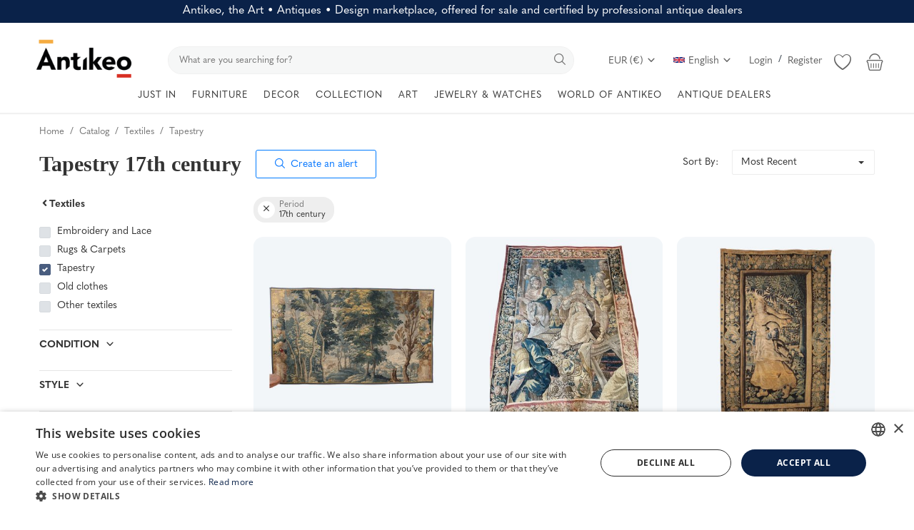

--- FILE ---
content_type: text/html; charset=UTF-8
request_url: https://www.antikeo.com/en/catalog/textiles/tapestry?siecle=xviie_siecle
body_size: 61553
content:
<!DOCTYPE html>
<html lang="en" >
<head>
    <meta charset="utf-8">
    <link rel="preconnect" href="https://use.typekit.net" crossorigin />
    <link rel="preconnect" href="https://p.typekit.net" crossorigin />
    <link rel="preconnect" href="https://fonts.googleapis.com" crossorigin />
    <link rel="preconnect" href="https://fonts.gstatic.com" crossorigin />
    <link rel="preconnect" href="https://www.googletagmanager.com" crossorigin />
    <link rel="preconnect" href="https://cdn.jsdelivr.net" crossorigin />
    <link rel="preconnect" href="https://cdn.cookie-script.com" crossorigin />

    <link rel="stylesheet" href="https://www.antikeo.com/assets/css/hku6yoe.css">    <style>body {font-family: 'quasimoda', serif!important} .m-r-0{margin-right: 0 !important;} .p-r-0{padding-right: 0 !important}</style>
    <style>.product-details-row{display:flex;} .product-thumbnail-slider .swiper-wrapper{display:flex;flex-direction:column;}</style>

    
    
    <link rel="stylesheet preload" as="style" href="https://www.antikeo.com/assets/vendor/bootstrap/css/bootstrap.min.css"/>
    <!-- Style CSS -->
    <link rel="stylesheet preload" as="style" href="https://www.antikeo.com/assets/css/style-1.6.min.css?169"/>
    <!-- Plugins CSS -->
    <link rel="stylesheet preload" as="style" href="https://www.antikeo.com/assets/css/plugins-1.6.css"/>
    <!-- Icons -->
    <link rel="preload" href="/assets/vendor/font-icons/font/font-icon.woff2?23036808" as="font" type="font/woff2" crossorigin>
    <link rel="stylesheet preload" as="style" href="/assets/vendor/font-icons/css/font-icon.min.css" media="print" onload="this.onload=null;this.media='all'" />
    <link rel="icon" type="image/png" href="/assets/icons/favicon-96x96.png" sizes="96x96" />
    <link rel="icon" type="image/svg+xml" href="/assets/icons/favicon.svg" />
    <link rel="shortcut icon" href="/assets/icons/favicon.ico" />
    <link rel="apple-touch-icon" sizes="180x180" href="/assets/icons/apple-touch-icon.png" />
    <meta name="apple-mobile-web-app-title" content="Antikeo" />
    <link rel="manifest" href="/assets/icons/site.webmanifest" />
    <link rel="preload" as="font" type="font/woff2" href="/assets/css/fonts/opensans/open-sans-v34-latin-300.woff2" crossorigin="anonymous">
    <link rel="stylesheet preload" as="style" href='/assets/css/fonts/opensans.css'  />

    <!-- Google Tag Manager -->
    <script>(function(w,d,s,l,i){w[l]=w[l]||[];w[l].push({'gtm.start':
                new Date().getTime(),event:'gtm.js'});var f=d.getElementsByTagName(s)[0],
            j=d.createElement(s),dl=l!='dataLayer'?'&l='+l:'';j.async=true;j.src=
            'https://www.googletagmanager.com/gtm.js?id='+i+dl;f.parentNode.insertBefore(j,f);
        })(window,document,'script','dataLayer','GTM-PGPNSX6');
    </script>
    <!-- End Google Tag Manager -->

    <meta name="viewport" content="width=device-width, initial-scale=1, maximum-scale=1, shrink-to-fit=no">
        <title>Tapestry 17th century |   Antikeo</title>
    
    <meta name="description" content="Old Tapestries sold and certified by professional antique dealers are on Antikeo. Buy antiques online with confidence."/>
    <meta name="keywords" content=""/>
    <meta name="author" content="Antikeo"/>
    <meta name="theme-color" content="#495d7f">
<!--    <link rel="shortcut icon" type="image/jpeg" href="--><!--"/>-->
    <meta property="og:locale" content="en-US"/>
    <meta property="og:site_name" content="Antikeo"/>
    <!-- JSON-LD -->
    <script type="application/ld+json">
	[
        		{
			"@context": "https://schema.org",
			"@type": "WebSite",
			"name": "Antikeo",
			"url": "https://www.antikeo.com/",
			"potentialAction": {
				"@type": "SearchAction",
				"target": {
                  "@type": "EntryPoint",
                  "urlTemplate": "https://www.antikeo.com/en/catalog?search={search_term_string}"
                },
				"query-input": "required name=search_term_string"
			}
		}
		                ,{
            "@context": "http://schema.org",
            "@type": "WebPage",
            "name": "Tapestry 17th century |   Antikeo",
            "url": "https://www.antikeo.com/en/catalog/textiles/tapestry",
            "mainEntity": {
                "@type": "WebPageElement",
                "offers": {
                    "@type": "Offer",
                    "itemOffered": [{"@type":"Product","name":"Verdure tapestry, Flemish workshop, 17th century","description":"&amp;lt;meta charset=&amp;quot;UTF-8&amp;quot; \/&amp;gt;- Fine &amp;quot;Verdure&amp;quot; tapestry woven in a Flemish workshop (Brussels or Antwerp) in the 17th century.- This wool and silk tapestry,","sku":"VS9UVMIGOF","brand":{"@type":"Brand","name":"Antikeo"},"url":"https:\/\/www.antikeo.com\/en\/catalog\/textiles\/tapestry\/verdure-tapestry-flemish-workshop-17th-century-139951","offers":{"@type":"Offer","price":9800,"priceCurrency":"EUR","availability":"https:\/\/schema.org\/InStock"},"image":"https:\/\/www.antikeo.com\/uploads\/images\/img_x1920_139951_6969e5a5b3f0c8-38889303-82068108.jpg"},{"@type":"Product","name":"Aubusson tapestry depicting Queen Esther, second half of the 17th century","description":"Aubusson wool and evening tapestry, depicting Queen Esther, foliage scroll border. Second half of the 17th century. Lined with jute canvas.","sku":"EWEUK2HLT6","brand":{"@type":"Brand","name":"Antikeo"},"url":"https:\/\/www.antikeo.com\/en\/catalog\/textiles\/tapestry\/aubusson-tapestry-depicting-queen-esther-second-half-of-the-17th-century-131076","offers":{"@type":"Offer","price":4300,"priceCurrency":"EUR","availability":"https:\/\/schema.org\/InStock"},"image":"https:\/\/www.antikeo.com\/uploads\/images\/img_x1920_131076_69293a6cd26156-37661209-40178603.jpg"},{"@type":"Product","name":"Verdure C\u00e9r\u00e8s tapestry, Flemish workshop in Oudenaarde, 1st half of the 17th century","description":"- Wool and silk tapestry featuring the goddess Ceres, woven in a Flemish workshop in Oudenaarde in the first half of the 17th century.- The design depicted in this weaving depicts a life-sized female","sku":"IQUAC5TF17","brand":{"@type":"Brand","name":"Antikeo"},"url":"https:\/\/www.antikeo.com\/en\/catalog\/textiles\/tapestry\/verdure-ceres-tapestry-flemish-workshop-in-oudenaarde-1st-half-of-the-17th-century-124951","offers":{"@type":"Offer","price":6500,"priceCurrency":"EUR","availability":"https:\/\/schema.org\/InStock"},"image":"https:\/\/www.antikeo.com\/uploads\/images\/img_x1920_124951_68ecd1408cbb63-50294013-67904945.jpg"},{"@type":"Product","name":" Fine Verdure, Flemish tapestry Oudenaarde, late 17th century","description":"- Verdure&quot; tapestry woven in a Flemish workshop (Oudenaarde) in the late 17th - early 18th century. - Fine Verdure woven in the 18th century in a Flemish workshop in Oudenaarde. This tapestry, typical","sku":"8TMXY7XRKU","brand":{"@type":"Brand","name":"Antikeo"},"url":"https:\/\/www.antikeo.com\/en\/catalog\/textiles\/tapestry\/fine-verdure-flemish-tapestry-oudenaarde-late-17th-century-117574","offers":{"@type":"Offer","price":4500,"priceCurrency":"EUR","availability":"https:\/\/schema.org\/InStock"},"image":"https:\/\/www.antikeo.com\/uploads\/images\/img_x1920_117574_688da604c5a606-23509750-67858614.jpg"},{"@type":"Product","name":"Fragment of a Tapestry, France, Early 17th Century","description":"&amp;lt;meta charset=&quot;UTF-8&quot; \/&amp;gt;17th-century Aubusson or Gobelin tapestry fragment. This tapestry fragment depicts a mythological angelic child in the center. On either side, we find two","sku":"JCS4XYTMMU","brand":{"@type":"Brand","name":"Antikeo"},"url":"https:\/\/www.antikeo.com\/en\/catalog\/textiles\/tapestry\/fragment-of-a-tapestry-france-early-17th-century-116048","offers":{"@type":"Offer","price":2800,"priceCurrency":"EUR","availability":"https:\/\/schema.org\/InStock"},"image":"https:\/\/www.antikeo.com\/uploads\/images\/img_x1920_116048_68773ffc5a7d37-00220526-94662950.jpg"},{"@type":"Product","name":"A Royal Aubusson tapestry, 17th century period","description":"&amp;lt;meta charset=&amp;quot;UTF-8&amp;quot; \/&amp;gt;Seventeenth-century Manufacture Royale Aubusson tapestry depicting a verdant landscape Aubusson tapestry depicting a landscape with lots of foliage,","sku":"BK8DGFCQHX","brand":{"@type":"Brand","name":"Antikeo"},"url":"https:\/\/www.antikeo.com\/en\/catalog\/textiles\/tapestry\/a-royal-aubusson-tapestry-17th-century-period-113722","offers":{"@type":"Offer","price":17000,"priceCurrency":"EUR","availability":"https:\/\/schema.org\/InStock"},"image":"https:\/\/www.antikeo.com\/uploads\/images\/img_x1920_113722_68622b852eb078-57261752-31371507.jpg"},{"@type":"Product","name":"Aubusson tapestry circa 1650","description":"Exceptional Aubusson tapestry woven in wool and silk around 1650, depicting Godefroy de Bouillon wounded before Jerusalem. Jerusalem Delivered recounts the capture of Jerusalem in 1099 by Godefroy de","sku":"S6Y6CCYCDO","brand":{"@type":"Brand","name":"Antikeo"},"url":"https:\/\/www.antikeo.com\/en\/catalog\/textiles\/tapestry\/aubusson-tapestry-circa-1650-111140","offers":{"@type":"Offer","price":11500,"priceCurrency":"EUR","availability":"https:\/\/schema.org\/InStock"},"image":"https:\/\/www.antikeo.com\/uploads\/images\/img_x1920_111140_683de6d9ea9f59-85748553-97118492.jpg"},{"@type":"Product","name":"Aubusson tapestry: Judith beheads Holofernes, 17th century","description":"Aubusson tapestry depicting the beheading of Holofernes, Nebuchadnezzar&amp;#x27;s general, by Judith.Exceptionally fresh, abundant and contrasting colors. Beautiful frieze.The tapestry is lined and expertly","sku":"1W550JBFYK","brand":{"@type":"Brand","name":"Antikeo"},"url":"https:\/\/www.antikeo.com\/en\/catalog\/textiles\/tapestry\/aubusson-tapestry-judith-beheads-holofernes-17th-century-101698","offers":{"@type":"Offer","price":13500,"priceCurrency":"EUR","availability":"https:\/\/schema.org\/InStock"},"image":"https:\/\/www.antikeo.com\/uploads\/images\/img_x1920_101698_67e18524f37b02-71931855-23740168.jpg"},{"@type":"Product","name":"Tapestry embroidery in silk thread representing Saint Peter 17th century","description":"This silk thread tapestry represents Saint Peter, it is of beautiful workmanship. The whole is from the end of the 16th-beginning of the 17th century.Unfortunately, we report significant wear on the silk","sku":"QMYSKF9H2W","brand":{"@type":"Brand","name":"Antikeo"},"url":"https:\/\/www.antikeo.com\/en\/catalog\/textiles\/tapestry\/tapestry-embroidery-in-silk-thread-representing-saint-peter-17th-century-95564","offers":{"@type":"Offer","price":900,"priceCurrency":"EUR","availability":"https:\/\/schema.org\/InStock"},"image":"https:\/\/www.antikeo.com\/uploads\/images\/img_x1920_95564_679d16dcec75a0-64312924-14840566.jpg"},{"@type":"Product","name":"Large Aubusson tapestry characters Dance landscape castle coat of arms 17th century","description":"Rare large Aubusson tapestry depicting a group of figures dancing in a verdant landscape, with a ch\u00e2teau in the background, richly decorated border with foliage, scallops, trumpets and dolphins, upper","sku":"VGK6OL2TLH","brand":{"@type":"Brand","name":"Antikeo"},"url":"https:\/\/www.antikeo.com\/en\/catalog\/textiles\/tapestry\/large-aubusson-tapestry-characters-dance-landscape-castle-coat-of-arms-17th-century-78417","offers":{"@type":"Offer","price":8000,"priceCurrency":"EUR","availability":"https:\/\/schema.org\/InStock"},"image":"https:\/\/www.antikeo.com\/uploads\/images\/img_x1920_78417_66ad1c5c548417-00307100-81829590.jpg"},{"@type":"Product","name":"Tapestry of the History of Alexander after Le Brun, Brussels, 1680-1730","description":"- Tapestry woven in a Brussels workshop between 1680-1730 based on an episode from the tapestry of the History of Alexander after Charles Lebrun for the Manufacture des Gobelins whose first weaving dates","sku":"DUU2YCGJO5","brand":{"@type":"Brand","name":"Antikeo"},"url":"https:\/\/www.antikeo.com\/en\/catalog\/textiles\/tapestry\/tapestry-of-the-history-of-alexander-after-le-brun-brussels-1680-1730-78151","offers":{"@type":"Offer","price":7000,"priceCurrency":"EUR","availability":"https:\/\/schema.org\/InStock"},"image":"https:\/\/www.antikeo.com\/uploads\/images\/img_x1920_78151_66a7d8d8121459-64690299-75573822.jpg"},{"@type":"Product","name":"Important tapestry, Apollo Et Cupidon, Atelier du Faubourg St Marcel, circa 1635-1650","description":"This important tapestry was woven in the 1st half of the 17th century in one of the Parisian workshops run by de Comans in the Faubourg Saint Marcel (a workshop which, along with others, was to form the","sku":"VESPCKVGNG","brand":{"@type":"Brand","name":"Antikeo"},"url":"https:\/\/www.antikeo.com\/en\/catalog\/textiles\/tapestry\/important-tapestry-apollo-et-cupidon-atelier-du-faubourg-st-marcel-circa-1635-1650-75181","offers":{"@type":"Offer","price":22000,"priceCurrency":"EUR","availability":"https:\/\/schema.org\/InStock"},"image":"https:\/\/www.antikeo.com\/uploads\/images\/img_x1920_75181_667a90d00e07d0-31617919-97488885.jpg"},{"@type":"Product","name":"Verdure Tapestry From Flanders From The 17th Century","description":"Very beautiful tapestry describing a verdure from the end of the 17th century\/beginning of the 18th century from the Flanders Elegant tapestry representing a deer and a doe in the foreground and a castle","sku":"2NJZ2LT5D8","brand":{"@type":"Brand","name":"Antikeo"},"url":"https:\/\/www.antikeo.com\/en\/catalog\/textiles\/tapestry\/verdure-tapestry-from-flanders-from-the-17th-century-72357","offers":{"@type":"Offer","price":11500,"priceCurrency":"EUR","availability":"https:\/\/schema.org\/InStock"},"image":"https:\/\/www.antikeo.com\/uploads\/images\/img_x1920_72357_664f891025ac60-51136573-45926521.jpg"},{"@type":"Product","name":"Armorial drapery with embroidery late 17th-early 18th century","description":"- Composite work: appliqu\u00e9 embroidery elements on a soft green damask ground, polychrome silk embroidery late 17th - early 18th c. Applied embroidery elements decorate the fabric with a symmetrical composition.","sku":"MTM6DBQWVJ","brand":{"@type":"Brand","name":"Antikeo"},"url":"https:\/\/www.antikeo.com\/en\/catalog\/textiles\/tapestry\/armorial-drapery-with-embroidery-late-17th-early-18th-century-68372","offers":{"@type":"Offer","price":7900,"priceCurrency":"EUR","availability":"https:\/\/schema.org\/InStock"},"image":"https:\/\/www.antikeo.com\/uploads\/images\/img_x1920_68372_6610e4d0768c40-77599145-18781080.jpg"},{"@type":"Product","name":"Aubusson \u201cGreenery\u201d Tapestry, 18th Century","description":"- This wool and silk tapestry offers us a window opening onto greenery where nature and the presence of man coexist, signified by architectural elements in the background. The exposed vegetation appears","sku":"PEI18VAJI2","brand":{"@type":"Brand","name":"Antikeo"},"url":"https:\/\/www.antikeo.com\/en\/catalog\/textiles\/tapestry\/aubusson-greenery-tapestry-18th-century-67223","offers":{"@type":"Offer","price":4500,"priceCurrency":"EUR","availability":"https:\/\/schema.org\/InStock"},"image":"https:\/\/www.antikeo.com\/uploads\/images\/img_x1920_67223_660514510c7892-04842250-99734767.jpg"},{"@type":"Product","name":"Piece of tapestry depicting Greek mythology, Aubusson, mid-17th century","description":"- A tapestry element whose surface is almost entirely occupied by an assembly of figures in an antique setting. This lively composition draws the viewer&amp;#x27;s gaze to the center, where a man wearing","sku":"IS1E7NOBZ6","brand":{"@type":"Brand","name":"Antikeo"},"url":"https:\/\/www.antikeo.com\/en\/catalog\/textiles\/tapestry\/piece-of-tapestry-depicting-greek-mythology-aubusson-mid-17th-century-64857","offers":{"@type":"Offer","price":4500,"priceCurrency":"EUR","availability":"https:\/\/schema.org\/InStock"},"image":"https:\/\/www.antikeo.com\/uploads\/images\/img_x1920_64857_65e5d2bc310447-67181362-68334580.jpg"},{"@type":"Product","name":"Armorial tapestry, 17th-century Flanders","description":"- This wool and silk heraldic tapestry features a felted curtain in its central field, revealing a crowned eagle with outstretched wings perched on a coat of arms. The blazon&amp;#x27;s supports are coiled","sku":"E40KJNC2NU","brand":{"@type":"Brand","name":"Antikeo"},"url":"https:\/\/www.antikeo.com\/en\/catalog\/textiles\/tapestry\/armorial-tapestry-17th-century-flanders-62371","offers":{"@type":"Offer","price":9500,"priceCurrency":"EUR","availability":"https:\/\/schema.org\/InStock"},"image":"https:\/\/www.antikeo.com\/uploads\/images\/img_x1920_62371_65c07d36435eb8-85286963-87391871.jpg"},{"@type":"Product","name":"Verdure tapestry, Marche workshops (Aubusson region), late 17th - early 18th century","description":"Verdure tapestry, Marche workshops (Aubusson region), late 17th - early 18th century. - This wool and silk tapestry depicts verdure with character, vegetation appearing with great strength and vitality.","sku":"BUMEM0M2MC","brand":{"@type":"Brand","name":"Antikeo"},"url":"https:\/\/www.antikeo.com\/en\/catalog\/textiles\/tapestry\/verdure-tapestry-marche-workshops-aubusson-region-late-17th-early-18th-century-58996","offers":{"@type":"Offer","price":5200,"priceCurrency":"EUR","availability":"https:\/\/schema.org\/InStock"},"image":"https:\/\/www.antikeo.com\/uploads\/images\/img_x1920_58996_659929c0bd3450-34704863-22980243.jpg"},{"@type":"Product","name":"Lot Of Table Runners Made From Old Fabrics And Tapestries","description":"Set of table runners made with fragments of tapestry, borders, silk brocade and chasubles. We sell them separately. Please contact us if you would like individual photos. +- 200 pieces at various prices","sku":"WE4OLYZM1P","brand":{"@type":"Brand","name":"Antikeo"},"url":"https:\/\/www.antikeo.com\/en\/catalog\/textiles\/tapestry\/lot-of-table-runners-made-from-old-fabrics-and-tapestries-41080","offers":{"@type":"Offer","price":250,"priceCurrency":"EUR","availability":"https:\/\/schema.org\/InStock"},"image":"https:\/\/www.antikeo.com\/uploads\/images\/img_x1920_41080_64f0df7659be22-15171509-51093038.jpg"},{"@type":"Product","name":"Lot Of Cushions In Tapestry And Velvet From 17 \u00b0 To 19 \u00b0 Century","description":"Set of cushions made with pieces of tapestry, borders and chasubles. We sell them separately. Please contact us if you would like individual photos. Set of 40 cushions. from 75 to 200 euros depending","sku":"Y71PDFUTMD","brand":{"@type":"Brand","name":"Antikeo"},"url":"https:\/\/www.antikeo.com\/en\/catalog\/textiles\/tapestry\/lot-of-cushions-in-tapestry-and-velvet-from-17-to-19-century-41061","offers":{"@type":"Offer","price":100,"priceCurrency":"EUR","availability":"https:\/\/schema.org\/InStock"},"image":"https:\/\/www.antikeo.com\/uploads\/images\/img_x1920_41061_64f0df72225805-78804937-14067683.jpg"},{"@type":"Product","name":"17th Century Bruges Tapestry","description":"Superb Bruges tapestry from the second half of the 17th century representing a scene from the Old Testament called Suzane and the two elders tapestry in very good condition which has kept very beautiful","sku":"G5B7TLG09L","brand":{"@type":"Brand","name":"Antikeo"},"url":"https:\/\/www.antikeo.com\/en\/catalog\/textiles\/tapestry\/17th-century-bruges-tapestry-40356","offers":{"@type":"Offer","price":9800,"priceCurrency":"EUR","availability":"https:\/\/schema.org\/InStock"},"image":"https:\/\/www.antikeo.com\/uploads\/images\/img_x1920_40356_64d9c27005e603-30604622-67554903.jpg"}]                }
            }
        }
        	]
	</script>
    <!-- End JSON-LD -->
    <meta property="og:image" content="https://www.antikeo.com/uploads/logo/logo_678cdec402381.png"/>
    <meta property="og:image:width" content="160"/>
    <meta property="og:image:height" content="60"/>
    <meta property="og:type" content="website"/>
    <meta property="og:title" content="Tapestry 17th century - Marketplace specialized in Art • Antiques • Design"/>
    <meta property="og:description" content="Old Tapestries sold and certified by professional antique dealers are on Antikeo. Buy antiques online with confidence."/>
    <meta property="og:url" content="https://www.antikeo.com/"/>
    <meta property="fb:app_id" content="212362019830989"/>
    <meta name="twitter:card" content="summary_large_image"/>
    <meta name="twitter:site" content="@Antikeo"/>
    <meta name="twitter:title" content="Tapestry 17th century - Marketplace specialized in Art • Antiques • Design"/>
    <meta name="twitter:description" content="Old Tapestries sold and certified by professional antique dealers are on Antikeo. Buy antiques online with confidence."/>
    <meta name="google-site-verification" content="qTVUwOy20DxH3kz0QiU9lg7KJgxgSLomCN3Y0B-Ggtc" />
    <meta name="p:domain_verify" content="f58882108f3f779d42bf4c76007b04c9"/>
    <meta name="seobility" content = "aa7f114064cc6d74c7fcab22979042b3">
        
        <link rel="canonical" href="https://www.antikeo.com/en/catalog/textiles/tapestry?siecle=xviie_siecle"/>
            <link rel="alternate" href="https://www.antikeo.com/catalogue/textiles/tapisserie?siecle=xviie_siecle" hreflang="fr"/>
            <link rel="alternate" href="https://www.antikeo.com/en/catalog/textiles/tapestry?siecle=xviie_siecle" hreflang="en-US"/>
            <link rel="alternate" href="https://www.antikeo.com/it/catalogo/tessili/arazzo?siecle=xviie_siecle" hreflang="it"/>
            <link rel="alternate" href="https://www.antikeo.com/de/katalog/textilien/tapisserie?siecle=xviie_siecle" hreflang="de"/>
        <link rel="alternate" href="https://www.antikeo.com/catalogue/textiles/tapisserie?siecle=xviie_siecle" hreflang="x-default" />
    
    <link rel="stylesheet" href="https://www.antikeo.com/assets/css/colors/bayoux.min.css"/>
    <meta name="wot-verification" content="4e06e6ea92a243bfcca6"/>
<meta name="p:domain_verify" content="8b829e7a2bcae9cee5bf50f0e730176a"/>    <script src="https://www.antikeo.com/assets/js/jquery-3.7.0.min.js"></script>
    <!-- HTML5 shim and Respond.js for IE8 support of HTML5 elements and media queries -->
    <!-- WARNING: Respond.js doesn't work if you view the page via file:// -->
    <!--[if lt IE 9]>
    <script src="https://oss.maxcdn.com/html5shiv/3.7.3/html5shiv.min.js"></script>
    <script src="https://oss.maxcdn.com/respond/1.4.2/respond.min.js"></script>
    <![endif]-->
    <link href="/assets/img/splashscreens/iphone5_splash.png" media="(device-width: 320px) and (device-height: 568px) and (-webkit-device-pixel-ratio: 2)" rel="apple-touch-startup-image" /> <link href="/assets/img/splashscreens/iphone6_splash.png" media="(device-width: 375px) and (device-height: 667px) and (-webkit-device-pixel-ratio: 2)" rel="apple-touch-startup-image" /> <link href="/assets/img/splashscreens/iphoneplus_splash.png" media="(device-width: 621px) and (device-height: 1104px) and (-webkit-device-pixel-ratio: 3)" rel="apple-touch-startup-image" /> <link href="/assets/img/splashscreens/iphonex_splash.png" media="(device-width: 375px) and (device-height: 812px) and (-webkit-device-pixel-ratio: 3)" rel="apple-touch-startup-image" /> <link href="/assets/img/splashscreens/ipad_splash.png" media="(device-width: 768px) and (device-height: 1024px) and (-webkit-device-pixel-ratio: 2)" rel="apple-touch-startup-image" /> <link href="/assets/img/splashscreens/ipadpro1_splash.png" media="(device-width: 834px) and (device-height: 1112px) and (-webkit-device-pixel-ratio: 2)" rel="apple-touch-startup-image" /> <link href="/assets/img/splashscreens/ipadpro2_splash.png" media="(device-width: 1024px) and (device-height: 1366px) and (-webkit-device-pixel-ratio: 2)" rel="apple-touch-startup-image" /> <meta name="apple-mobile-web-app-capable" content="yes"> <meta name="apple-mobile-web-app-status-bar-style" content="default"> <link rel="apple-touch-icon" href="/assets/img/splashscreens/apple-touch-icon.png">                    <link rel="manifest" href="/assets/manifest.json">        <style>.product-item-options .item-option {width: 40px;height: 40px;line-height: 40px;font-size: 20px;}  .product-item-options .item-option {line-height: 40px;font-size: 20px;}  .product-item-options .item-option .icon-heart {color: #f15e4f !important;}  .btn-wishlist .icon-heart {color: #f15e4f !important;} @media(max-width:1900px) and (min-width: 768px) {.slider-container {height:75vh; min-height: 600px} .main-slider .item {height:75vh; min-height: 600px} .main-slider .item .row-slider-caption {height:75vh; min-height: 600px} .row-slider-caption-text {margin-top: 100px;}}</style>
</head>
<body>
<header id="header" >
    <div class="top-bar" style="background-color: #0a2249; color: white;">
    <div class="container">
        <div class="row" style="padding: 5px;">
            <div class="col-12 col-right pr-0 text-center">
                                    <span style="font-size: 1rem; font-weight: 400; margin-bottom: 0; line-height: 1.2">Antikeo, the Art • Antiques • Design marketplace, offered for sale and certified by professional antique dealers</span>
                            </div>
        </div>
    </div>
</div>
    <style>
        .nav-top .nav-top-left {
            flex: unset;
            max-width: unset;
        }
        .nav-top .nav-top-right {
            flex: unset;
            max-width: unset;
            margin-left: 40px;
        }
        .top-search-bar {
            width: auto;
            flex-grow: 1;
        }
    </style>
    <div class="main-menu">
        <div class="container-fluid">
            <div class="row">
                <div class="nav-top">
                    <div class="container">
                        <div class="row align-items-end">
                            <div class="col-12 nav-top-left">
                                <div class="row align-items-end">
                                    <div class="logo">
                                        <a href="https://www.antikeo.com/en/"><img src="" data-src="https://www.antikeo.com/uploads/logo/logo_678cdec402381.png" alt="Antikeo" class="lazyload"></a>
                                    </div>
                                    <div class="top-search-bar">
                                        <form action="https://www.antikeo.com/en/search" id="form_validate_search" class="form_search_main" method="get" accept-charset="utf-8">
                                                                                    <div class="right">
                                                <input type="text" name="search" maxlength="300" pattern=".*\S+.*" id="input_search" class="form-control input-search" aria-label="search" value="" placeholder="What are you searching for?" required autocomplete="off">
                                                <button class="btn btn-default btn-search" aria-label="search"><i class="icon-search"></i></button>
                                            </div>
                                                                                </form>                                    </div>
                                    <div class="nav-top-right">
                                        <ul class="nav">
                                            <li class="nav-item dropdown currency-dropdown">
                                                <a class="nav-link" href="#" id="navbardrop" data-toggle="dropdown">
                                                    EUR (&#8364;)&nbsp;<i class="icon-arrow-down"></i>
                                                </a>
                                                <div class="dropdown-menu">
                                                                                                            <a href="#" onclick="window.location.href='?cur=USD'; return false;" class="dropdown-item">
                                                            USD (&#x24;)                                                        </a>
                                                                                                            <a href="#" onclick="window.location.href='?cur=GBP'; return false;" class="dropdown-item">
                                                            GBP (&#xa3;)                                                        </a>
                                                                                                            <a href="#" onclick="window.location.href='?cur=CHF'; return false;" class="dropdown-item">
                                                            CHF (&#x20A3;)                                                        </a>
                                                                                                            <a href="#" onclick="window.location.href='?cur=CAD'; return false;" class="dropdown-item">
                                                            CAD (&#x24;)                                                        </a>
                                                                                                            <a href="#" onclick="window.location.href='?cur=JPY'; return false;" class="dropdown-item">
                                                            JPY (&#xa5;)                                                        </a>
                                                                                                            <a href="#" onclick="window.location.href='?cur=CNY'; return false;" class="dropdown-item">
                                                            CNY (&#x5143;)                                                        </a>
                                                                                                            <a href="#" onclick="window.location.href='?cur=AUD'; return false;" class="dropdown-item">
                                                            AUD (&#x24;)                                                        </a>
                                                                                                    </div>
                                            </li>
                                            <!--                    <li class="nav-item">
                        <a href="javascript:void(0)" data-toggle="modal" data-target="#locationModal" class="nav-link btn-modal-location">
                            <i class="icon-map-marker" aria-hidden="true"></i>&nbsp;                        </a>
                    </li>-->
                                                                                                                                            <li class="nav-item dropdown language-dropdown">
                                                    <a class="nav-link dropdown-toggle" href="#" id="navbardrop" data-toggle="dropdown">
                                                        <img src="[data-uri]" class="flag" alt="English">English<i class="icon-arrow-down"></i>
                                                    </a>
                                                    <div class="dropdown-menu">
                                                                                                                    <a href="https://www.antikeo.com/catalogue/textiles/tapisserie?siecle=xviie_siecle" class=" " class="dropdown-item">
                                                                <img src="[data-uri]" class="flag" alt="Français">Français                                                            </a>
                                                                                                                    <a href="https://www.antikeo.com/en/catalog/textiles/tapestry?siecle=xviie_siecle" class="selected " class="dropdown-item">
                                                                <img src="[data-uri]" class="flag" alt="English">English                                                            </a>
                                                                                                                    <a href="https://www.antikeo.com/it/catalogo/tessili/arazzo?siecle=xviie_siecle" class=" " class="dropdown-item">
                                                                <img src="[data-uri]" class="flag" alt="Italiano">Italiano                                                            </a>
                                                                                                                    <a href="https://www.antikeo.com/de/katalog/textilien/tapisserie?siecle=xviie_siecle" class=" " class="dropdown-item">
                                                                <img src="[data-uri]" class="flag" alt="Deutsch">Deutsch                                                            </a>
                                                                                                            </div>
                                                </li>
                                                                                        
                                                                                            <li class="nav m-r-0">
                                                    <a href="javascript:void(0)" data-toggle="modal" data-target="#loginModal" class="nav-link">Login</a>
                                                    <span class="auth-sep">/</span>
                                                                                                            <a href="https://www.antikeo.com/en/register" class="nav-link">Register</a>
                                                                                                    </li>
                                                                                        <li class="nav-item li-main-nav-right m-r-0">
                                                                                                    <a class="cursor-pointer" data-toggle="modal" data-target="#loginModal">
                                                        <i class="icon-heart-o"></i>
                                                    </a>
                                                                                            </li>
                                                                                            <li class="nav-item nav-item-cart li-main-nav-right m-r-0">
                                                    <a href="https://www.antikeo.com/en/cart" title="Cart">
                                                        <i class="icon-shopping-basket"></i>
                                                                                                            </a>
                                                </li>
                                                                                    </ul>
                                    </div>
                                </div>
                            </div>
                        </div>
                    </div>
                </div>

                <div class="nav-main" >
                    <!--main navigation-->
                    <div class="container">
    <div class="navbar navbar-light navbar-expand" style="justify-content: center;">
        <ul class="nav navbar-nav mega-menu">
            <!--<li class="nav-item dropdown menu-li-more">
                <a href="" class="nav-link dropdown-toggle" role="button"><i class="icon-star-o" aria-hidden="true"></i>&nbsp;&nbsp;<i class="icon-star-o" aria-hidden="true"></i></a>
            </li>-->
            <li class="nav-item dropdown menu-li-more">
                <a href="https://www.antikeo.com/en/catalog" class="nav-link dropdown-toggle" role="button">JUST IN</a>
            </li>
                            <li class="nav-item dropdown" data-category-id="276">
                                            <a href="https://www.antikeo.com/en/catalog/furniture" class="nav-link dropdown-toggle">
                            FURNITURE                        </a>
                                                                <div id="mega_menu_content_276" class="dropdown-menu dropdown-menu-main">
                            <div class="row justify-content-between">
                                <div class="col-8 menu-subcategories col-category-links">
                                    <div class="card-columns">
                                                                                    <div class="card">
                                                <div class="row">
                                                    <div class="col-12">
                                                                                                                    <a onclick="window.location.href='https://www.antikeo.com/en/catalog/seats';" class="second-category">Seats </a>
                                                                                                                                                                            <ul>
                                                                                                                                    <button class="category-link bg-transparent border-0" onclick="window.location.href='https://www.antikeo.com/en/catalog/seats/armchairs';">Armchairs</button>
                                                                                                                                    <button class="category-link bg-transparent border-0" onclick="window.location.href='https://www.antikeo.com/en/catalog/seats/benches-sofas';">Benches, Sofas</button>
                                                                                                                                    <button class="category-link bg-transparent border-0" onclick="window.location.href='https://www.antikeo.com/en/catalog/seats/chairs';">Chairs</button>
                                                                                                                                    <button class="category-link bg-transparent border-0" onclick="window.location.href='https://www.antikeo.com/en/catalog/seats/lounge-seats';">Lounge seats</button>
                                                                                                                                    <button class="category-link bg-transparent border-0" onclick="window.location.href='https://www.antikeo.com/en/catalog/seats/stools';">Stools</button>
                                                                                                                            </ul>
                                                                                                                    <!--<button class="btn btn-link pl-0 btn-collapse" type="button" data-toggle="collapse" data-target="#collapse-"><i class="icon-arrow-down" style="font-size: 12px; margin-right: 0"></i></button>
                                                            <div id="collapse-" class="panel-collapse collapse">
                                                                                                                                    <ul>
                                                                                                                                                        <button class="category-link bg-transparent border-0" onclick="window.location.href='';"></button>
                                                                                                                                                                                                                                <button class="category-link bg-transparent border-0 link-view-all" onclick="window.location.href='';"></button>
                                                                                                                                            </ul>
                                                            </div>-->
                                                    </div>
                                                </div>
                                            </div>
                                                                                    <div class="card">
                                                <div class="row">
                                                    <div class="col-12">
                                                                                                                    <span class="second-category-no-link">Tables</span>
                                                                                                                                                                            <ul>
                                                                                                                                    <button class="category-link bg-transparent border-0" onclick="window.location.href='https://www.antikeo.com/en/catalog/furniture/bedside-tables';">Bedside Tables</button>
                                                                                                                                    <button class="category-link bg-transparent border-0" onclick="window.location.href='https://www.antikeo.com/en/catalog/furniture/hot-water-tables';">Bouillotte Tables</button>
                                                                                                                                    <button class="category-link bg-transparent border-0" onclick="window.location.href='https://www.antikeo.com/en/catalog/furniture/coffee-tables';">Coffee Tables</button>
                                                                                                                                    <button class="category-link bg-transparent border-0" onclick="window.location.href='https://www.antikeo.com/en/catalog/furniture/dining-tables';">Dining Tables</button>
                                                                                                                                    <button class="category-link bg-transparent border-0" onclick="window.location.href='https://www.antikeo.com/en/catalog/furniture/game-tables';">Game Tables</button>
                                                                                                                                    <button class="category-link bg-transparent border-0" onclick="window.location.href='https://www.antikeo.com/en/catalog/furniture/pedestal-tables';">Pedestal Tables, Gueridon</button>
                                                                                                                                    <button class="category-link bg-transparent border-0" onclick="window.location.href='https://www.antikeo.com/en/catalog/furniture/living-room-tables-chests-of-drawers';">Side Tables, Chiffonnières</button>
                                                                                                                            </ul>
                                                                                                                    <!--<button class="btn btn-link pl-0 btn-collapse" type="button" data-toggle="collapse" data-target="#collapse-"><i class="icon-arrow-down" style="font-size: 12px; margin-right: 0"></i></button>
                                                            <div id="collapse-" class="panel-collapse collapse">
                                                                                                                                    <ul>
                                                                                                                                                        <button class="category-link bg-transparent border-0" onclick="window.location.href='';"></button>
                                                                                                                                                                                                                                <button class="category-link bg-transparent border-0 link-view-all" onclick="window.location.href='';"></button>
                                                                                                                                            </ul>
                                                            </div>-->
                                                    </div>
                                                </div>
                                            </div>
                                                                                    <div class="card">
                                                <div class="row">
                                                    <div class="col-12">
                                                                                                                    <a onclick="window.location.href='https://www.antikeo.com/en/catalog/furniture';" class="second-category">Storage Furniture</a>
                                                                                                                                                                            <ul>
                                                                                                                                    <button class="category-link bg-transparent border-0" onclick="window.location.href='https://www.antikeo.com/en/catalog/furniture/wardrobes';">Wardrobes</button>
                                                                                                                                    <button class="category-link bg-transparent border-0" onclick="window.location.href='https://www.antikeo.com/en/catalog/furniture/libraries-showcases-furniture';">Bookcases, Display Cabinets</button>
                                                                                                                                    <button class="category-link bg-transparent border-0" onclick="window.location.href='https://www.antikeo.com/en/catalog/furniture/buffets-sideboards-furniture';">Buffets, Sideboards</button>
                                                                                                                                    <button class="category-link bg-transparent border-0" onclick="window.location.href='https://www.antikeo.com/en/catalog/furniture/office-furniture';">Desks</button>
                                                                                                                                    <button class="category-link bg-transparent border-0" onclick="window.location.href='https://www.antikeo.com/en/catalog/furniture/cabinets-chests-furniture';">Cabinets, Chests</button>
                                                                                                                                    <button class="category-link bg-transparent border-0" onclick="window.location.href='https://www.antikeo.com/en/catalog/furniture/furniture-dressers';">Chests Of Drawers</button>
                                                                                                                                    <button class="category-link bg-transparent border-0" onclick="window.location.href='https://www.antikeo.com/en/catalog/furniture/furniture-consoles';">Consoles Tables</button>
                                                                                                                                    <button class="category-link bg-transparent border-0" onclick="window.location.href='https://www.antikeo.com/en/catalog/furniture/furniture-corner';">Corner Cabinets, Encoignures</button>
                                                                                                                                    <button class="category-link bg-transparent border-0" onclick="window.location.href='https://www.antikeo.com/en/catalog/furniture/beds';">Beds</button>
                                                                                                                                    <button class="category-link bg-transparent border-0" onclick="window.location.href='https://www.antikeo.com/en/catalog/furniture/furniture-secretaries';">Secretary Desks</button>
                                                                                                                                    <button class="category-link bg-transparent border-0 link-view-all" onclick="window.location.href='https://www.antikeo.com/en/catalog/furniture';">Show All</button>
                                                                                                                            </ul>
                                                                                                                    <!--<button class="btn btn-link pl-0 btn-collapse" type="button" data-toggle="collapse" data-target="#collapse-"><i class="icon-arrow-down" style="font-size: 12px; margin-right: 0"></i></button>
                                                            <div id="collapse-" class="panel-collapse collapse">
                                                                                                                                    <ul>
                                                                                                                                                        <button class="category-link bg-transparent border-0" onclick="window.location.href='';"></button>
                                                                                                                                                                                                                                <button class="category-link bg-transparent border-0 link-view-all" onclick="window.location.href='';"></button>
                                                                                                                                            </ul>
                                                            </div>-->
                                                    </div>
                                                </div>
                                            </div>
                                                                            </div>
                                </div>
                                                                <div class="col-4 col-category-images2 align-middle">
                                    <div class="nav-category-image2">
                                                                                    <p style="position: absolute">Featured item</p>
                                                                                            <a class="featured-category-highlight-link" onclick="window.location.href='https://www.antikeo.com/en/catalogue/mobilier/autres-tables/table-a-ecrire-louis-xiv-normande-124416';" style="cursor:pointer">
                                                    <img src="data:image/svg+xml,%3Csvg xmlns='http://www.w3.org/2000/svg' viewBox='0 0 500 500'%3E%3C/svg%3E" data-src="https://www.antikeo.com/uploads/images/img_x300_124416_68e647c34de3d1-32634197-73753855.jpg" alt="category" class="lazyload img-fluid">
                                                    <span class="font-weight-bold">Louis XIV Norman writing table</span>
                                                    <span style="float: right;margin-left: 30px">850 <span>&#8364;</span> EUR</span>
                                                </a>
                                                                                                                        </div>
                                </div>
                            </div>
                        </div>
                                    </li>
                            <li class="nav-item dropdown" data-category-id="277">
                                            <span class="nav-link dropdown-toggle">DECOR</span>
                                                                <div id="mega_menu_content_277" class="dropdown-menu dropdown-menu-main">
                            <div class="row justify-content-between">
                                <div class="col-8 menu-subcategories col-category-links">
                                    <div class="card-columns">
                                                                                    <div class="card">
                                                <div class="row">
                                                    <div class="col-12">
                                                                                                                    <span class="second-category-no-link">By Material</span>
                                                                                                                                                                            <ul>
                                                                                                                                    <button class="category-link bg-transparent border-0" onclick="window.location.href='https://www.antikeo.com/en/catalog/ironstone-and-slips';">Faience & Barbotine</button>
                                                                                                                                    <button class="category-link bg-transparent border-0" onclick="window.location.href='https://www.antikeo.com/en/catalog/glassware';">Glassware</button>
                                                                                                                                    <button class="category-link bg-transparent border-0" onclick="window.location.href='https://www.antikeo.com/en/catalog/porcelain';">Porcelain</button>
                                                                                                                                    <button class="category-link bg-transparent border-0" onclick="window.location.href='https://www.antikeo.com/en/catalog/sandstone';">Sandstone</button>
                                                                                                                                    <button class="category-link bg-transparent border-0" onclick="window.location.href='https://www.antikeo.com/en/catalog/silverware-and-goldsmith';">Silverware</button>
                                                                                                                                    <button class="category-link bg-transparent border-0" onclick="window.location.href='https://www.antikeo.com/en/catalog/textiles';">Textiles</button>
                                                                                                                            </ul>
                                                                                                                    <!--<button class="btn btn-link pl-0 btn-collapse" type="button" data-toggle="collapse" data-target="#collapse-"><i class="icon-arrow-down" style="font-size: 12px; margin-right: 0"></i></button>
                                                            <div id="collapse-" class="panel-collapse collapse">
                                                                                                                                    <ul>
                                                                                                                                                        <button class="category-link bg-transparent border-0" onclick="window.location.href='';"></button>
                                                                                                                                                                                                                                <button class="category-link bg-transparent border-0 link-view-all" onclick="window.location.href='';"></button>
                                                                                                                                            </ul>
                                                            </div>-->
                                                    </div>
                                                </div>
                                            </div>
                                                                                    <div class="card">
                                                <div class="row">
                                                    <div class="col-12">
                                                                                                                    <span class="second-category-no-link">Decor</span>
                                                                                                                                                                            <ul>
                                                                                                                                    <button class="category-link bg-transparent border-0" onclick="window.location.href='https://www.antikeo.com/en/catalog/materials-and-elements-of-architecture';">Architectural Materials & Elements</button>
                                                                                                                                    <button class="category-link bg-transparent border-0" onclick="window.location.href='https://www.antikeo.com/en/catalog/watchmaking';">Clocks</button>
                                                                                                                                    <button class="category-link bg-transparent border-0" onclick="window.location.href='https://www.antikeo.com/en/catalog/lighting';">Lighting</button>
                                                                                                                                    <button class="category-link bg-transparent border-0" onclick="window.location.href='https://www.antikeo.com/en/catalog/mirrors';">Mirrors</button>
                                                                                                                                    <button class="category-link bg-transparent border-0" onclick="window.location.href='https://www.antikeo.com/en/catalog/textiles/carpet';">Rugs & Carpets</button>
                                                                                                                                    <button class="category-link bg-transparent border-0" onclick="window.location.href='https://www.antikeo.com/en/catalog/textiles/tapestry';">Tapestry</button>
                                                                                                                            </ul>
                                                                                                                    <!--<button class="btn btn-link pl-0 btn-collapse" type="button" data-toggle="collapse" data-target="#collapse-"><i class="icon-arrow-down" style="font-size: 12px; margin-right: 0"></i></button>
                                                            <div id="collapse-" class="panel-collapse collapse">
                                                                                                                                    <ul>
                                                                                                                                                        <button class="category-link bg-transparent border-0" onclick="window.location.href='';"></button>
                                                                                                                                                                                                                                <button class="category-link bg-transparent border-0 link-view-all" onclick="window.location.href='';"></button>
                                                                                                                                            </ul>
                                                            </div>-->
                                                    </div>
                                                </div>
                                            </div>
                                                                                    <div class="card">
                                                <div class="row">
                                                    <div class="col-12">
                                                                                                                    <a onclick="window.location.href='https://www.antikeo.com/en/catalog/decorative-objects';" class="second-category">Decorative Objects</a>
                                                                                                                                                                            <ul>
                                                                                                                                    <button class="category-link bg-transparent border-0" onclick="window.location.href='https://www.antikeo.com/en/catalog/decorative-objects/art';">Art (objects)</button>
                                                                                                                                    <button class="category-link bg-transparent border-0" onclick="window.location.href='https://www.antikeo.com/en/catalog/decorative-objects/boxes-cases-kits';">Boxes, Cases, Kits</button>
                                                                                                                                    <button class="category-link bg-transparent border-0" onclick="window.location.href='https://www.antikeo.com/en/catalog/decorative-objects/old-frames';">Frames</button>
                                                                                                                                    <button class="category-link bg-transparent border-0" onclick="window.location.href='https://www.antikeo.com/en/catalog/decorative-objects/cassolettes-cups-basins';">Cassolettes, Cups, Basins</button>
                                                                                                                                    <button class="category-link bg-transparent border-0" onclick="window.location.href='https://www.antikeo.com/en/catalog/decorative-objects/liquor-cellars';">Liquor Cabinets</button>
                                                                                                                                    <button class="category-link bg-transparent border-0" onclick="window.location.href='https://www.antikeo.com/en/catalog/decorative-objects/fireplace-accessories';">Fireplace (Accessories)</button>
                                                                                                                                    <button class="category-link bg-transparent border-0" onclick="window.location.href='https://www.antikeo.com/en/catalog/decorative-objects/decorative-objects';">Decorative objects</button>
                                                                                                                                    <button class="category-link bg-transparent border-0" onclick="window.location.href='https://www.antikeo.com/en/catalog/decorative-objects/inkwells-writing-cases';">Writing (Accessories)</button>
                                                                                                                                    <button class="category-link bg-transparent border-0" onclick="window.location.href='https://www.antikeo.com/en/catalog/decorative-objects/planters-planters';">Planters, Cachepots</button>
                                                                                                                                    <button class="category-link bg-transparent border-0" onclick="window.location.href='https://www.antikeo.com/en/catalog/decorative-objects/religious-objects';">Religious Objects</button>
                                                                                                                                    <button class="category-link bg-transparent border-0 link-view-all" onclick="window.location.href='https://www.antikeo.com/en/catalog/decorative-objects';">Show All</button>
                                                                                                                            </ul>
                                                                                                                    <!--<button class="btn btn-link pl-0 btn-collapse" type="button" data-toggle="collapse" data-target="#collapse-"><i class="icon-arrow-down" style="font-size: 12px; margin-right: 0"></i></button>
                                                            <div id="collapse-" class="panel-collapse collapse">
                                                                                                                                    <ul>
                                                                                                                                                        <button class="category-link bg-transparent border-0" onclick="window.location.href='';"></button>
                                                                                                                                                                                                                                <button class="category-link bg-transparent border-0 link-view-all" onclick="window.location.href='';"></button>
                                                                                                                                            </ul>
                                                            </div>-->
                                                    </div>
                                                </div>
                                            </div>
                                                                            </div>
                                </div>
                                                                <div class="col-4 col-category-images2 align-middle">
                                    <div class="nav-category-image2">
                                                                                    <p style="position: absolute">Featured item</p>
                                                                                            <a class="featured-category-highlight-link" onclick="window.location.href='https://www.antikeo.com/en/catalog/decorative-objects/trays-storage-compartments/solid-mahogany-and-inlaid-art-deco-tray-97300';" style="cursor:pointer">
                                                    <img src="data:image/svg+xml,%3Csvg xmlns='http://www.w3.org/2000/svg' viewBox='0 0 500 500'%3E%3C/svg%3E" data-src="https://www.antikeo.com/uploads/images/img_x300_97300_67af47f0437d64-34268377-62333732.jpg" alt="category" class="lazyload img-fluid">
                                                    <span class="font-weight-bold">Solid Mahogany And Inlaid Art Deco Tray</span>
                                                    <span style="float: right;margin-left: 30px">390 <span>&#8364;</span> EUR</span>
                                                </a>
                                                                                                                        </div>
                                </div>
                            </div>
                        </div>
                                    </li>
                            <li class="nav-item dropdown" data-category-id="278">
                                            <span class="nav-link dropdown-toggle">COLLECTION</span>
                                                                <div id="mega_menu_content_278" class="dropdown-menu dropdown-menu-main">
                            <div class="row justify-content-between">
                                <div class="col-8 menu-subcategories col-category-links">
                                    <div class="card-columns">
                                                                                    <div class="card">
                                                <div class="row">
                                                    <div class="col-12">
                                                                                                                    <a onclick="window.location.href='https://www.antikeo.com/en/catalog/collectibles/archeology';" class="second-category">Archaeology</a>
                                                                                                                                                                            <!--<button class="btn btn-link pl-0 btn-collapse" type="button" data-toggle="collapse" data-target="#collapse-"><i class="icon-arrow-down" style="font-size: 12px; margin-right: 0"></i></button>
                                                            <div id="collapse-" class="panel-collapse collapse">
                                                                                                                                    <ul>
                                                                                                                                                        <button class="category-link bg-transparent border-0" onclick="window.location.href='';"></button>
                                                                                                                                                                                                                                <button class="category-link bg-transparent border-0 link-view-all" onclick="window.location.href='';"></button>
                                                                                                                                            </ul>
                                                            </div>-->
                                                    </div>
                                                </div>
                                            </div>
                                                                                    <div class="card">
                                                <div class="row">
                                                    <div class="col-12">
                                                                                                                    <a onclick="window.location.href='https://www.antikeo.com/en/catalog/collectibles/fairground-art';" class="second-category">Fairground Art</a>
                                                                                                                                                                            <!--<button class="btn btn-link pl-0 btn-collapse" type="button" data-toggle="collapse" data-target="#collapse-"><i class="icon-arrow-down" style="font-size: 12px; margin-right: 0"></i></button>
                                                            <div id="collapse-" class="panel-collapse collapse">
                                                                                                                                    <ul>
                                                                                                                                                        <button class="category-link bg-transparent border-0" onclick="window.location.href='';"></button>
                                                                                                                                                                                                                                <button class="category-link bg-transparent border-0 link-view-all" onclick="window.location.href='';"></button>
                                                                                                                                            </ul>
                                                            </div>-->
                                                    </div>
                                                </div>
                                            </div>
                                                                                    <div class="card">
                                                <div class="row">
                                                    <div class="col-12">
                                                                                                                    <a onclick="window.location.href='https://www.antikeo.com/en/catalog/collectibles/folk-art';" class="second-category">Folk Art</a>
                                                                                                                                                                            <!--<button class="btn btn-link pl-0 btn-collapse" type="button" data-toggle="collapse" data-target="#collapse-"><i class="icon-arrow-down" style="font-size: 12px; margin-right: 0"></i></button>
                                                            <div id="collapse-" class="panel-collapse collapse">
                                                                                                                                    <ul>
                                                                                                                                                        <button class="category-link bg-transparent border-0" onclick="window.location.href='';"></button>
                                                                                                                                                                                                                                <button class="category-link bg-transparent border-0 link-view-all" onclick="window.location.href='';"></button>
                                                                                                                                            </ul>
                                                            </div>-->
                                                    </div>
                                                </div>
                                            </div>
                                                                                    <div class="card">
                                                <div class="row">
                                                    <div class="col-12">
                                                                                                                    <a onclick="window.location.href='https://www.antikeo.com/en/catalog/collectibles/tribal-art';" class="second-category">Tribal Art</a>
                                                                                                                                                                            <!--<button class="btn btn-link pl-0 btn-collapse" type="button" data-toggle="collapse" data-target="#collapse-"><i class="icon-arrow-down" style="font-size: 12px; margin-right: 0"></i></button>
                                                            <div id="collapse-" class="panel-collapse collapse">
                                                                                                                                    <ul>
                                                                                                                                                        <button class="category-link bg-transparent border-0" onclick="window.location.href='';"></button>
                                                                                                                                                                                                                                <button class="category-link bg-transparent border-0 link-view-all" onclick="window.location.href='';"></button>
                                                                                                                                            </ul>
                                                            </div>-->
                                                    </div>
                                                </div>
                                            </div>
                                                                                    <div class="card">
                                                <div class="row">
                                                    <div class="col-12">
                                                                                                                    <a onclick="window.location.href='https://www.antikeo.com/en/catalog/collectibles/old-canes';" class="second-category">Canes</a>
                                                                                                                                                                            <!--<button class="btn btn-link pl-0 btn-collapse" type="button" data-toggle="collapse" data-target="#collapse-"><i class="icon-arrow-down" style="font-size: 12px; margin-right: 0"></i></button>
                                                            <div id="collapse-" class="panel-collapse collapse">
                                                                                                                                    <ul>
                                                                                                                                                        <button class="category-link bg-transparent border-0" onclick="window.location.href='';"></button>
                                                                                                                                                                                                                                <button class="category-link bg-transparent border-0 link-view-all" onclick="window.location.href='';"></button>
                                                                                                                                            </ul>
                                                            </div>-->
                                                    </div>
                                                </div>
                                            </div>
                                                                                    <div class="card">
                                                <div class="row">
                                                    <div class="col-12">
                                                                                                                    <a onclick="window.location.href='https://www.antikeo.com/en/catalog/collectibles/old-maps';" class="second-category">Maps</a>
                                                                                                                                                                            <!--<button class="btn btn-link pl-0 btn-collapse" type="button" data-toggle="collapse" data-target="#collapse-"><i class="icon-arrow-down" style="font-size: 12px; margin-right: 0"></i></button>
                                                            <div id="collapse-" class="panel-collapse collapse">
                                                                                                                                    <ul>
                                                                                                                                                        <button class="category-link bg-transparent border-0" onclick="window.location.href='';"></button>
                                                                                                                                                                                                                                <button class="category-link bg-transparent border-0 link-view-all" onclick="window.location.href='';"></button>
                                                                                                                                            </ul>
                                                            </div>-->
                                                    </div>
                                                </div>
                                            </div>
                                                                                    <div class="card">
                                                <div class="row">
                                                    <div class="col-12">
                                                                                                                    <a onclick="window.location.href='https://www.antikeo.com/en/catalog/collectibles/freemason';" class="second-category">Freemasonry</a>
                                                                                                                                                                            <!--<button class="btn btn-link pl-0 btn-collapse" type="button" data-toggle="collapse" data-target="#collapse-"><i class="icon-arrow-down" style="font-size: 12px; margin-right: 0"></i></button>
                                                            <div id="collapse-" class="panel-collapse collapse">
                                                                                                                                    <ul>
                                                                                                                                                        <button class="category-link bg-transparent border-0" onclick="window.location.href='';"></button>
                                                                                                                                                                                                                                <button class="category-link bg-transparent border-0 link-view-all" onclick="window.location.href='';"></button>
                                                                                                                                            </ul>
                                                            </div>-->
                                                    </div>
                                                </div>
                                            </div>
                                                                                    <div class="card">
                                                <div class="row">
                                                    <div class="col-12">
                                                                                                                    <a onclick="window.location.href='https://www.antikeo.com/en/catalog/collectibles/musical-instruments';" class="second-category">Musical Instruments</a>
                                                                                                                                                                            <!--<button class="btn btn-link pl-0 btn-collapse" type="button" data-toggle="collapse" data-target="#collapse-"><i class="icon-arrow-down" style="font-size: 12px; margin-right: 0"></i></button>
                                                            <div id="collapse-" class="panel-collapse collapse">
                                                                                                                                    <ul>
                                                                                                                                                        <button class="category-link bg-transparent border-0" onclick="window.location.href='';"></button>
                                                                                                                                                                                                                                <button class="category-link bg-transparent border-0 link-view-all" onclick="window.location.href='';"></button>
                                                                                                                                            </ul>
                                                            </div>-->
                                                    </div>
                                                </div>
                                            </div>
                                                                                    <div class="card">
                                                <div class="row">
                                                    <div class="col-12">
                                                                                                                    <a onclick="window.location.href='https://www.antikeo.com/en/catalog/collectibles/scientific-instruments';" class="second-category">Scientific Instruments</a>
                                                                                                                                                                            <!--<button class="btn btn-link pl-0 btn-collapse" type="button" data-toggle="collapse" data-target="#collapse-"><i class="icon-arrow-down" style="font-size: 12px; margin-right: 0"></i></button>
                                                            <div id="collapse-" class="panel-collapse collapse">
                                                                                                                                    <ul>
                                                                                                                                                        <button class="category-link bg-transparent border-0" onclick="window.location.href='';"></button>
                                                                                                                                                                                                                                <button class="category-link bg-transparent border-0 link-view-all" onclick="window.location.href='';"></button>
                                                                                                                                            </ul>
                                                            </div>-->
                                                    </div>
                                                </div>
                                            </div>
                                                                                    <div class="card">
                                                <div class="row">
                                                    <div class="col-12">
                                                                                                                    <a onclick="window.location.href='https://www.antikeo.com/en/catalog/collectibles/old-games';" class="second-category">Antique Games</a>
                                                                                                                                                                            <!--<button class="btn btn-link pl-0 btn-collapse" type="button" data-toggle="collapse" data-target="#collapse-"><i class="icon-arrow-down" style="font-size: 12px; margin-right: 0"></i></button>
                                                            <div id="collapse-" class="panel-collapse collapse">
                                                                                                                                    <ul>
                                                                                                                                                        <button class="category-link bg-transparent border-0" onclick="window.location.href='';"></button>
                                                                                                                                                                                                                                <button class="category-link bg-transparent border-0 link-view-all" onclick="window.location.href='';"></button>
                                                                                                                                            </ul>
                                                            </div>-->
                                                    </div>
                                                </div>
                                            </div>
                                                                                    <div class="card">
                                                <div class="row">
                                                    <div class="col-12">
                                                                                                                    <a onclick="window.location.href='https://www.antikeo.com/en/catalog/collectibles/old-toys';" class="second-category">Toys</a>
                                                                                                                                                                            <!--<button class="btn btn-link pl-0 btn-collapse" type="button" data-toggle="collapse" data-target="#collapse-"><i class="icon-arrow-down" style="font-size: 12px; margin-right: 0"></i></button>
                                                            <div id="collapse-" class="panel-collapse collapse">
                                                                                                                                    <ul>
                                                                                                                                                        <button class="category-link bg-transparent border-0" onclick="window.location.href='';"></button>
                                                                                                                                                                                                                                <button class="category-link bg-transparent border-0 link-view-all" onclick="window.location.href='';"></button>
                                                                                                                                            </ul>
                                                            </div>-->
                                                    </div>
                                                </div>
                                            </div>
                                                                                    <div class="card">
                                                <div class="row">
                                                    <div class="col-12">
                                                                                                                    <a onclick="window.location.href='https://www.antikeo.com/en/catalog/collectibles/old-books';" class="second-category">Books</a>
                                                                                                                                                                            <!--<button class="btn btn-link pl-0 btn-collapse" type="button" data-toggle="collapse" data-target="#collapse-"><i class="icon-arrow-down" style="font-size: 12px; margin-right: 0"></i></button>
                                                            <div id="collapse-" class="panel-collapse collapse">
                                                                                                                                    <ul>
                                                                                                                                                        <button class="category-link bg-transparent border-0" onclick="window.location.href='';"></button>
                                                                                                                                                                                                                                <button class="category-link bg-transparent border-0 link-view-all" onclick="window.location.href='';"></button>
                                                                                                                                            </ul>
                                                            </div>-->
                                                    </div>
                                                </div>
                                            </div>
                                                                                    <div class="card">
                                                <div class="row">
                                                    <div class="col-12">
                                                                                                                    <a onclick="window.location.href='https://www.antikeo.com/en/catalog/militaria';" class="second-category">Militaria</a>
                                                                                                                                                                            <!--<button class="btn btn-link pl-0 btn-collapse" type="button" data-toggle="collapse" data-target="#collapse-"><i class="icon-arrow-down" style="font-size: 12px; margin-right: 0"></i></button>
                                                            <div id="collapse-" class="panel-collapse collapse">
                                                                                                                                    <ul>
                                                                                                                                                        <button class="category-link bg-transparent border-0" onclick="window.location.href='';"></button>
                                                                                                                                                                                                                                <button class="category-link bg-transparent border-0 link-view-all" onclick="window.location.href='';"></button>
                                                                                                                                            </ul>
                                                            </div>-->
                                                    </div>
                                                </div>
                                            </div>
                                                                                    <div class="card">
                                                <div class="row">
                                                    <div class="col-12">
                                                                                                                    <a onclick="window.location.href='https://www.antikeo.com/en/catalog/collectibles/numismatics';" class="second-category">Numismatics</a>
                                                                                                                                                                            <!--<button class="btn btn-link pl-0 btn-collapse" type="button" data-toggle="collapse" data-target="#collapse-"><i class="icon-arrow-down" style="font-size: 12px; margin-right: 0"></i></button>
                                                            <div id="collapse-" class="panel-collapse collapse">
                                                                                                                                    <ul>
                                                                                                                                                        <button class="category-link bg-transparent border-0" onclick="window.location.href='';"></button>
                                                                                                                                                                                                                                <button class="category-link bg-transparent border-0 link-view-all" onclick="window.location.href='';"></button>
                                                                                                                                            </ul>
                                                            </div>-->
                                                    </div>
                                                </div>
                                            </div>
                                                                                    <div class="card">
                                                <div class="row">
                                                    <div class="col-12">
                                                                                                                    <a onclick="window.location.href='https://www.antikeo.com/en/catalog/collectibles/objects-of-curiosity';" class="second-category">Curiosities</a>
                                                                                                                                                                            <!--<button class="btn btn-link pl-0 btn-collapse" type="button" data-toggle="collapse" data-target="#collapse-"><i class="icon-arrow-down" style="font-size: 12px; margin-right: 0"></i></button>
                                                            <div id="collapse-" class="panel-collapse collapse">
                                                                                                                                    <ul>
                                                                                                                                                        <button class="category-link bg-transparent border-0" onclick="window.location.href='';"></button>
                                                                                                                                                                                                                                <button class="category-link bg-transparent border-0 link-view-all" onclick="window.location.href='';"></button>
                                                                                                                                            </ul>
                                                            </div>-->
                                                    </div>
                                                </div>
                                            </div>
                                                                                    <div class="card">
                                                <div class="row">
                                                    <div class="col-12">
                                                                                                                    <a onclick="window.location.href='https://www.antikeo.com/en/catalog/collectibles/marine-objects';" class="second-category">Marine Objects</a>
                                                                                                                                                                            <!--<button class="btn btn-link pl-0 btn-collapse" type="button" data-toggle="collapse" data-target="#collapse-"><i class="icon-arrow-down" style="font-size: 12px; margin-right: 0"></i></button>
                                                            <div id="collapse-" class="panel-collapse collapse">
                                                                                                                                    <ul>
                                                                                                                                                        <button class="category-link bg-transparent border-0" onclick="window.location.href='';"></button>
                                                                                                                                                                                                                                <button class="category-link bg-transparent border-0 link-view-all" onclick="window.location.href='';"></button>
                                                                                                                                            </ul>
                                                            </div>-->
                                                    </div>
                                                </div>
                                            </div>
                                                                                    <div class="card">
                                                <div class="row">
                                                    <div class="col-12">
                                                                                                                    <a onclick="window.location.href='https://www.antikeo.com/en/catalog/collectibles/tobacco-opium';" class="second-category">Tobaccology, Opium</a>
                                                                                                                                                                            <!--<button class="btn btn-link pl-0 btn-collapse" type="button" data-toggle="collapse" data-target="#collapse-"><i class="icon-arrow-down" style="font-size: 12px; margin-right: 0"></i></button>
                                                            <div id="collapse-" class="panel-collapse collapse">
                                                                                                                                    <ul>
                                                                                                                                                        <button class="category-link bg-transparent border-0" onclick="window.location.href='';"></button>
                                                                                                                                                                                                                                <button class="category-link bg-transparent border-0 link-view-all" onclick="window.location.href='';"></button>
                                                                                                                                            </ul>
                                                            </div>-->
                                                    </div>
                                                </div>
                                            </div>
                                                                            </div>
                                </div>
                                                                <div class="col-4 col-category-images2 align-middle">
                                    <div class="nav-category-image2">
                                                                                    <p style="position: absolute">Featured item</p>
                                                                                            <a class="featured-category-highlight-link" onclick="window.location.href='https://www.antikeo.com/en/catalog/collectibles/tribal-art/asian-tribal-art/jambhala-statue-india-94215';" style="cursor:pointer">
                                                    <img src="data:image/svg+xml,%3Csvg xmlns='http://www.w3.org/2000/svg' viewBox='0 0 500 500'%3E%3C/svg%3E" data-src="https://www.antikeo.com/uploads/images/img_x300_94215_679283a5ab7d38-08541200-10583129.jpg" alt="category" class="lazyload img-fluid">
                                                    <span class="font-weight-bold">Jambhala statue - India</span>
                                                    <span style="float: right;margin-left: 30px">2.500 <span>&#8364;</span> EUR</span>
                                                </a>
                                                                                                                        </div>
                                </div>
                            </div>
                        </div>
                                    </li>
                            <li class="nav-item dropdown" data-category-id="279">
                                            <span class="nav-link dropdown-toggle">ART</span>
                                                                <div id="mega_menu_content_279" class="dropdown-menu dropdown-menu-main">
                            <div class="row justify-content-between">
                                <div class="col-8 menu-subcategories col-category-links">
                                    <div class="card-columns">
                                                                                    <div class="card">
                                                <div class="row">
                                                    <div class="col-12">
                                                                                                                    <a onclick="window.location.href='https://www.antikeo.com/en/catalog/graphic-art';" class="second-category">Graphic Art</a>
                                                                                                                                                                            <ul>
                                                                                                                                    <button class="category-link bg-transparent border-0" onclick="window.location.href='https://www.antikeo.com/en/catalog/graphic-art/drawings';">Drawings</button>
                                                                                                                                    <button class="category-link bg-transparent border-0" onclick="window.location.href='https://www.antikeo.com/en/catalog/graphic-art/engravings-prints';">Engravings, Prints</button>
                                                                                                                                    <button class="category-link bg-transparent border-0" onclick="window.location.href='https://www.antikeo.com/en/catalog/graphic-art/gouaches';">Gouaches</button>
                                                                                                                                    <button class="category-link bg-transparent border-0" onclick="window.location.href='https://www.antikeo.com/en/catalog/graphic-art/lithographs';">Lithographs</button>
                                                                                                                                    <button class="category-link bg-transparent border-0" onclick="window.location.href='https://www.antikeo.com/en/catalog/graphic-art/pastels';">Pastels</button>
                                                                                                                                    <button class="category-link bg-transparent border-0" onclick="window.location.href='https://www.antikeo.com/en/catalog/graphic-art/photography';">Photography</button>
                                                                                                                                    <button class="category-link bg-transparent border-0" onclick="window.location.href='https://www.antikeo.com/en/catalog/graphic-art/watercolors';">Watercolors</button>
                                                                                                                            </ul>
                                                                                                                    <!--<button class="btn btn-link pl-0 btn-collapse" type="button" data-toggle="collapse" data-target="#collapse-"><i class="icon-arrow-down" style="font-size: 12px; margin-right: 0"></i></button>
                                                            <div id="collapse-" class="panel-collapse collapse">
                                                                                                                                    <ul>
                                                                                                                                                        <button class="category-link bg-transparent border-0" onclick="window.location.href='';"></button>
                                                                                                                                                                                                                                <button class="category-link bg-transparent border-0 link-view-all" onclick="window.location.href='';"></button>
                                                                                                                                            </ul>
                                                            </div>-->
                                                    </div>
                                                </div>
                                            </div>
                                                                                    <div class="card">
                                                <div class="row">
                                                    <div class="col-12">
                                                                                                                    <a onclick="window.location.href='https://www.antikeo.com/en/catalog/painting';" class="second-category">Painting</a>
                                                                                                                                                                            <ul>
                                                                                                                                    <button class="category-link bg-transparent border-0" onclick="window.location.href='https://www.antikeo.com/en/catalog/painting/abstract-paintings';">Abstract paintings</button>
                                                                                                                                    <button class="category-link bg-transparent border-0" onclick="window.location.href='https://www.antikeo.com/en/catalog/painting/landscape-paintings';">Landscape Paintings</button>
                                                                                                                                    <button class="category-link bg-transparent border-0" onclick="window.location.href='https://www.antikeo.com/en/catalog/painting/marine-paintings';">Marine Paintings</button>
                                                                                                                                    <button class="category-link bg-transparent border-0" onclick="window.location.href='https://www.antikeo.com/en/catalog/painting/orientalist-paintings';">Orientalist paintings</button>
                                                                                                                                    <button class="category-link bg-transparent border-0" onclick="window.location.href='https://www.antikeo.com/en/catalog/painting/paintings-genre-scenes-nudes';">Paintings Genre scenes, Nudes</button>
                                                                                                                                    <button class="category-link bg-transparent border-0" onclick="window.location.href='https://www.antikeo.com/en/catalog/painting/paintings-icons';">Paintings Icons</button>
                                                                                                                                    <button class="category-link bg-transparent border-0" onclick="window.location.href='https://www.antikeo.com/en/catalog/painting/paintings-other-genres';">Paintings Other Genres</button>
                                                                                                                                    <button class="category-link bg-transparent border-0" onclick="window.location.href='https://www.antikeo.com/en/catalog/painting/paintings-portraits';">Paintings Portraits</button>
                                                                                                                                    <button class="category-link bg-transparent border-0" onclick="window.location.href='https://www.antikeo.com/en/catalog/painting/religious-paintings';">Religious paintings</button>
                                                                                                                                    <button class="category-link bg-transparent border-0" onclick="window.location.href='https://www.antikeo.com/en/catalog/painting/still-life-paintings';">Still life paintings</button>
                                                                                                                                    <button class="category-link bg-transparent border-0 link-view-all" onclick="window.location.href='https://www.antikeo.com/en/catalog/painting';">Show All</button>
                                                                                                                            </ul>
                                                                                                                    <!--<button class="btn btn-link pl-0 btn-collapse" type="button" data-toggle="collapse" data-target="#collapse-"><i class="icon-arrow-down" style="font-size: 12px; margin-right: 0"></i></button>
                                                            <div id="collapse-" class="panel-collapse collapse">
                                                                                                                                    <ul>
                                                                                                                                                        <button class="category-link bg-transparent border-0" onclick="window.location.href='';"></button>
                                                                                                                                                                                                                                <button class="category-link bg-transparent border-0 link-view-all" onclick="window.location.href='';"></button>
                                                                                                                                            </ul>
                                                            </div>-->
                                                    </div>
                                                </div>
                                            </div>
                                                                                    <div class="card">
                                                <div class="row">
                                                    <div class="col-12">
                                                                                                                    <a onclick="window.location.href='https://www.antikeo.com/en/catalog/sculptures';" class="second-category">Sculpture</a>
                                                                                                                                                                            <ul>
                                                                                                                                    <button class="category-link bg-transparent border-0" onclick="window.location.href='https://www.antikeo.com/en/catalog/sculptures/animal-sculptures-bronzes';">Animal sculptures bronzes</button>
                                                                                                                                    <button class="category-link bg-transparent border-0" onclick="window.location.href='https://www.antikeo.com/en/catalog/sculptures/bronze-sculptures';">Bronze sculptures</button>
                                                                                                                                    <button class="category-link bg-transparent border-0" onclick="window.location.href='https://www.antikeo.com/en/catalog/sculptures/bonzes-de-vienne-sculptures';">Bronzes de Vienne sculptures</button>
                                                                                                                                    <button class="category-link bg-transparent border-0" onclick="window.location.href='https://www.antikeo.com/en/catalog/sculptures/ivory-sculptures-bones';">Ivory Sculptures, Bones</button>
                                                                                                                                    <button class="category-link bg-transparent border-0" onclick="window.location.href='https://www.antikeo.com/en/catalog/sculptures/marble-and-stone-sculptures';">Marble and Stone Sculptures</button>
                                                                                                                                    <button class="category-link bg-transparent border-0" onclick="window.location.href='https://www.antikeo.com/en/catalog/sculptures/sculptures-other-materials';">Sculptures other materials</button>
                                                                                                                                    <button class="category-link bg-transparent border-0" onclick="window.location.href='https://www.antikeo.com/en/catalog/sculptures/terracotta-sculpture';">Terracotta sculpture</button>
                                                                                                                                    <button class="category-link bg-transparent border-0" onclick="window.location.href='https://www.antikeo.com/en/catalog/sculptures/wood-carvings';">Wood carvings</button>
                                                                                                                            </ul>
                                                                                                                    <!--<button class="btn btn-link pl-0 btn-collapse" type="button" data-toggle="collapse" data-target="#collapse-"><i class="icon-arrow-down" style="font-size: 12px; margin-right: 0"></i></button>
                                                            <div id="collapse-" class="panel-collapse collapse">
                                                                                                                                    <ul>
                                                                                                                                                        <button class="category-link bg-transparent border-0" onclick="window.location.href='';"></button>
                                                                                                                                                                                                                                <button class="category-link bg-transparent border-0 link-view-all" onclick="window.location.href='';"></button>
                                                                                                                                            </ul>
                                                            </div>-->
                                                    </div>
                                                </div>
                                            </div>
                                                                            </div>
                                </div>
                                                                <div class="col-4 col-category-images2 align-middle">
                                    <div class="nav-category-image2">
                                                                                    <p style="position: absolute">Featured item</p>
                                                                                            <a class="featured-category-highlight-link" onclick="window.location.href='https://www.antikeo.com/en/catalogue/peinture/peintures-religieuses/ladoration-des-mages-jan-van-der-straet-dit-giovanni-stradano-bruges-1523-florence-1605-43268';" style="cursor:pointer">
                                                    <img src="data:image/svg+xml,%3Csvg xmlns='http://www.w3.org/2000/svg' viewBox='0 0 500 500'%3E%3C/svg%3E" data-src="https://www.antikeo.com/uploads/images/img_x300_43268_650f3cb2048138-75907131-13089171.jpg" alt="category" class="lazyload img-fluid">
                                                    <span class="font-weight-bold">The Adoration Of The Magi, Jan Van Der Straet, Said Giovanni..</span>
                                                    <span style="float: right;margin-left: 30px">5.900 <span>&#8364;</span> EUR</span>
                                                </a>
                                                                                                                        </div>
                                </div>
                            </div>
                        </div>
                                    </li>
                            <li class="nav-item dropdown" data-category-id="280">
                                            <span class="nav-link dropdown-toggle">JEWELRY & WATCHES</span>
                                                                <div id="mega_menu_content_280" class="dropdown-menu dropdown-menu-main">
                            <div class="row justify-content-between">
                                <div class="col-8 menu-subcategories col-category-links">
                                    <div class="card-columns">
                                                                                    <div class="card">
                                                <div class="row">
                                                    <div class="col-12">
                                                                                                                    <a onclick="window.location.href='https://www.antikeo.com/en/catalog/jewelry';" class="second-category">Jewelry</a>
                                                                                                                                                                            <ul>
                                                                                                                                    <button class="category-link bg-transparent border-0" onclick="window.location.href='https://www.antikeo.com/en/catalog/jewelry/bracelets';">Bracelets</button>
                                                                                                                                    <button class="category-link bg-transparent border-0" onclick="window.location.href='https://www.antikeo.com/en/catalog/jewelry/brooches-jewelry';">Brooches Jewelry</button>
                                                                                                                                    <button class="category-link bg-transparent border-0" onclick="window.location.href='https://www.antikeo.com/en/catalog/jewelry/earrings';">Earrings</button>
                                                                                                                                    <button class="category-link bg-transparent border-0" onclick="window.location.href='https://www.antikeo.com/en/catalog/jewelry/necklaces-pendants-lockets';">Necklaces, Pendants, Lockets</button>
                                                                                                                                    <button class="category-link bg-transparent border-0" onclick="window.location.href='https://www.antikeo.com/en/catalog/jewelry/other-jewelry';">Other Jewelry</button>
                                                                                                                                    <button class="category-link bg-transparent border-0" onclick="window.location.href='https://www.antikeo.com/en/catalog/jewelry/rings';">Rings</button>
                                                                                                                            </ul>
                                                                                                                    <!--<button class="btn btn-link pl-0 btn-collapse" type="button" data-toggle="collapse" data-target="#collapse-"><i class="icon-arrow-down" style="font-size: 12px; margin-right: 0"></i></button>
                                                            <div id="collapse-" class="panel-collapse collapse">
                                                                                                                                    <ul>
                                                                                                                                                        <button class="category-link bg-transparent border-0" onclick="window.location.href='';"></button>
                                                                                                                                                                                                                                <button class="category-link bg-transparent border-0 link-view-all" onclick="window.location.href='';"></button>
                                                                                                                                            </ul>
                                                            </div>-->
                                                    </div>
                                                </div>
                                            </div>
                                                                                    <div class="card">
                                                <div class="row">
                                                    <div class="col-12">
                                                                                                                    <a onclick="window.location.href='https://www.antikeo.com/en/catalog/watchmaking/watches-watchmaking';" class="second-category">Watches</a>
                                                                                                                                                                            <!--<button class="btn btn-link pl-0 btn-collapse" type="button" data-toggle="collapse" data-target="#collapse-"><i class="icon-arrow-down" style="font-size: 12px; margin-right: 0"></i></button>
                                                            <div id="collapse-" class="panel-collapse collapse">
                                                                                                                                    <ul>
                                                                                                                                                        <button class="category-link bg-transparent border-0" onclick="window.location.href='';"></button>
                                                                                                                                                                                                                                <button class="category-link bg-transparent border-0 link-view-all" onclick="window.location.href='';"></button>
                                                                                                                                            </ul>
                                                            </div>-->
                                                    </div>
                                                </div>
                                            </div>
                                                                                    <div class="card">
                                                <div class="row">
                                                    <div class="col-12">
                                                                                                                    <span class="second-category-no-link">By Precious Metals</span>
                                                                                                                                                                            <ul>
                                                                                                                                    <button class="category-link bg-transparent border-0" onclick="window.location.href='https://www.antikeo.com/en/catalog/jewelry?search=gold';">Gold</button>
                                                                                                                                    <button class="category-link bg-transparent border-0" onclick="window.location.href='https://www.antikeo.com/en/catalog/jewelry?search=platinum';">Platinum</button>
                                                                                                                                    <button class="category-link bg-transparent border-0" onclick="window.location.href='https://www.antikeo.com/en/catalog/jewelry?search=silver';">Silver</button>
                                                                                                                            </ul>
                                                                                                                    <!--<button class="btn btn-link pl-0 btn-collapse" type="button" data-toggle="collapse" data-target="#collapse-"><i class="icon-arrow-down" style="font-size: 12px; margin-right: 0"></i></button>
                                                            <div id="collapse-" class="panel-collapse collapse">
                                                                                                                                    <ul>
                                                                                                                                                        <button class="category-link bg-transparent border-0" onclick="window.location.href='';"></button>
                                                                                                                                                                                                                                <button class="category-link bg-transparent border-0 link-view-all" onclick="window.location.href='';"></button>
                                                                                                                                            </ul>
                                                            </div>-->
                                                    </div>
                                                </div>
                                            </div>
                                                                                    <div class="card">
                                                <div class="row">
                                                    <div class="col-12">
                                                                                                                    <span class="second-category-no-link">By Precious Stones</span>
                                                                                                                                                                            <ul>
                                                                                                                                    <button class="category-link bg-transparent border-0" onclick="window.location.href='https://www.antikeo.com/en/catalog/jewelry?search=amethyst';">Amethyst</button>
                                                                                                                                    <button class="category-link bg-transparent border-0" onclick="window.location.href='https://www.antikeo.com/en/catalog/jewelry?search=diamond';">Diamond</button>
                                                                                                                                    <button class="category-link bg-transparent border-0" onclick="window.location.href='https://www.antikeo.com/en/catalog/jewelry?search=emerald';">Emerald</button>
                                                                                                                                    <button class="category-link bg-transparent border-0" onclick="window.location.href='https://www.antikeo.com/en/catalog/jewelry?search=garnet';">Garnet</button>
                                                                                                                                    <button class="category-link bg-transparent border-0" onclick="window.location.href='https://www.antikeo.com/en/catalog/jewelry?search=opal';">Opal</button>
                                                                                                                                    <button class="category-link bg-transparent border-0" onclick="window.location.href='https://www.antikeo.com/en/catalog/jewelry?search=ruby';">Ruby</button>
                                                                                                                                    <button class="category-link bg-transparent border-0" onclick="window.location.href='https://www.antikeo.com/en/catalog/jewelry?search=sapphire';">Sapphire</button>
                                                                                                                                    <button class="category-link bg-transparent border-0" onclick="window.location.href='https://www.antikeo.com/en/catalog/jewelry?search=turquoise';">Turquoise</button>
                                                                                                                            </ul>
                                                                                                                    <!--<button class="btn btn-link pl-0 btn-collapse" type="button" data-toggle="collapse" data-target="#collapse-"><i class="icon-arrow-down" style="font-size: 12px; margin-right: 0"></i></button>
                                                            <div id="collapse-" class="panel-collapse collapse">
                                                                                                                                    <ul>
                                                                                                                                                        <button class="category-link bg-transparent border-0" onclick="window.location.href='';"></button>
                                                                                                                                                                                                                                <button class="category-link bg-transparent border-0 link-view-all" onclick="window.location.href='';"></button>
                                                                                                                                            </ul>
                                                            </div>-->
                                                    </div>
                                                </div>
                                            </div>
                                                                            </div>
                                </div>
                                                                <div class="col-4 col-category-images2 align-middle">
                                    <div class="nav-category-image2">
                                                                                    <p style="position: absolute">Featured item</p>
                                                                                            <a class="featured-category-highlight-link" onclick="window.location.href='https://www.antikeo.com/en/catalog/jewelry/earrings/victorian-coral-antique-long-pendant-earrings-18k-gold-logn-earrings-coral-beads-131129';" style="cursor:pointer">
                                                    <img src="data:image/svg+xml,%3Csvg xmlns='http://www.w3.org/2000/svg' viewBox='0 0 500 500'%3E%3C/svg%3E" data-src="https://www.antikeo.com/uploads/images/img_x300_131129_6929416c8e7e45-40001551-97129729.jpg" alt="category" class="lazyload img-fluid">
                                                    <span class="font-weight-bold">Victorian coral antique long pendant earrings 18k gold,..</span>
                                                    <span style="float: right;margin-left: 30px">1.230 <span>&#8364;</span> EUR</span>
                                                </a>
                                                                                                                        </div>
                                </div>
                            </div>
                        </div>
                                    </li>
                            <li class="nav-item dropdown" data-category-id="383">
                                            <a href="https://www.antikeo.com/en/about/en/inspiration" class="nav-link dropdown-toggle">
                            WORLD OF ANTIKEO                        </a>
                                                                <div id="mega_menu_content_383" class="dropdown-menu dropdown-menu-main">
                            <div class="row justify-content-between">
                                <div class="col-8 menu-subcategories col-category-links">
                                    <div class="card-columns">
                                                                                    <div class="card">
                                                <div class="row">
                                                    <div class="col-12">
                                                                                                                    <a onclick="window.location.href='https://www.antikeo.com/en/collections';" class="second-category">Collections</a>
                                                                                                                                                                            <ul>
                                                                                                                                    <button class="category-link bg-transparent border-0" onclick="window.location.href='https://www.antikeo.com/en/collections/geometrie-art-deco';">Art Deco Geometry</button>
                                                                                                                                    <button class="category-link bg-transparent border-0" onclick="window.location.href='https://www.antikeo.com/en/collections/grand-large';">Grand large</button>
                                                                                                                                    <button class="category-link bg-transparent border-0" onclick="window.location.href='https://www.antikeo.com/en/collections/brutalisme';">Brutalism</button>
                                                                                                                                    <button class="category-link bg-transparent border-0" onclick="window.location.href='https://www.antikeo.com/en/collections/intime-charles-x';">Intimate Charles X</button>
                                                                                                                                    <button class="category-link bg-transparent border-0" onclick="window.location.href='https://www.antikeo.com/en/collections/cabinet-de-curiosite';">Cabinet of Curiosities</button>
                                                                                                                            </ul>
                                                                                                                    <!--<button class="btn btn-link pl-0 btn-collapse" type="button" data-toggle="collapse" data-target="#collapse-"><i class="icon-arrow-down" style="font-size: 12px; margin-right: 0"></i></button>
                                                            <div id="collapse-" class="panel-collapse collapse">
                                                                                                                                    <ul>
                                                                                                                                                        <button class="category-link bg-transparent border-0" onclick="window.location.href='';"></button>
                                                                                                                                                                                                                                <button class="category-link bg-transparent border-0 link-view-all" onclick="window.location.href='';"></button>
                                                                                                                                            </ul>
                                                            </div>-->
                                                    </div>
                                                </div>
                                            </div>
                                                                                    <div class="card">
                                                <div class="row">
                                                    <div class="col-12">
                                                                                                                    <a onclick="window.location.href='https://www.antikeo.com/en/about/en/inspiration';" class="second-category">Inspiration</a>
                                                                                                                                                                            <ul>
                                                                                                                                    <button class="category-link bg-transparent border-0" onclick="window.location.href='https://www.antikeo.com/en/about/en/inspiration';">Joséphine à Paris x Élitis</button>
                                                                                                                            </ul>
                                                                                                                    <!--<button class="btn btn-link pl-0 btn-collapse" type="button" data-toggle="collapse" data-target="#collapse-"><i class="icon-arrow-down" style="font-size: 12px; margin-right: 0"></i></button>
                                                            <div id="collapse-" class="panel-collapse collapse">
                                                                                                                                    <ul>
                                                                                                                                                        <button class="category-link bg-transparent border-0" onclick="window.location.href='';"></button>
                                                                                                                                                                                                                                <button class="category-link bg-transparent border-0 link-view-all" onclick="window.location.href='';"></button>
                                                                                                                                            </ul>
                                                            </div>-->
                                                    </div>
                                                </div>
                                            </div>
                                                                                    <div class="card">
                                                <div class="row">
                                                    <div class="col-12">
                                                                                                                    <a onclick="window.location.href='https://www.antikeo.com/en/magazine';" class="second-category">Magazine</a>
                                                                                                                                                                            <ul>
                                                                                                                                    <button class="category-link bg-transparent border-0" onclick="window.location.href='https://www.antikeo.com/en/magazine/category/linvite-du-mois/';">L'invité du mois</button>
                                                                                                                                    <button class="category-link bg-transparent border-0" onclick="window.location.href='https://www.antikeo.com/en/magazine/category/tendances-de-marche/';">Les tendances de marché</button>
                                                                                                                                    <button class="category-link bg-transparent border-0" onclick="window.location.href='https://www.antikeo.com/en/magazine/category/les-styles-dans-les-arts-decoratifs-francais/';">Les styles décoratifs</button>
                                                                                                                                    <button class="category-link bg-transparent border-0" onclick="window.location.href='https://www.antikeo.com/en/magazine/category/la-valeur-des-choses/';">La valeur des choses</button>
                                                                                                                            </ul>
                                                                                                                    <!--<button class="btn btn-link pl-0 btn-collapse" type="button" data-toggle="collapse" data-target="#collapse-"><i class="icon-arrow-down" style="font-size: 12px; margin-right: 0"></i></button>
                                                            <div id="collapse-" class="panel-collapse collapse">
                                                                                                                                    <ul>
                                                                                                                                                        <button class="category-link bg-transparent border-0" onclick="window.location.href='';"></button>
                                                                                                                                                                                                                                <button class="category-link bg-transparent border-0 link-view-all" onclick="window.location.href='';"></button>
                                                                                                                                            </ul>
                                                            </div>-->
                                                    </div>
                                                </div>
                                            </div>
                                                                            </div>
                                </div>
                                                                <div class="col-4 col-category-images2 align-middle">
                                    <div class="nav-category-image2">
                                                                                    <a class="featured-category-highlight-link" onclick="window.location.href='/about/en/inspiration';" style="cursor:pointer">
                                                <img src="data:image/svg+xml,%3Csvg xmlns='http://www.w3.org/2000/svg' viewBox='0 0 500 500'%3E%3C/svg%3E" data-src="/assets/img/inspirations.jpg" alt="category" class="lazyload img-fluid" style="width: 300px">
                                            </a>
                                                                            </div>
                                </div>
                            </div>
                        </div>
                                    </li>
                        <li class="nav-item dropdown menu-li-more">
                <a href="https://www.antikeo.com/en/antiquaires" class="nav-link dropdown-toggle" role="button">ANTIQUE DEALERS</a>
            </li>
        </ul>
    </div>
</div>
<script async>
    $('.btn-collapse').on('click', function (e) {
        if ($(this).has('.icon-arrow-up').length > 0) {
            $(this).find('.icon-arrow-up').toggleClass('icon-arrow-down');
            $(this).find('.icon-arrow-down').toggleClass('icon-arrow-up');
        }
        else {
            $(this).find('.icon-arrow-down').toggleClass('icon-arrow-up');
            $(this).find('.icon-arrow-up').toggleClass('icon-arrow-down');
        }
        $('.collapse').not($(this).find('.collapse')).not($(this).parents('.collapse')).each(function() {
            $(this).collapse('hide');
        });
    })
</script>                </div>
            </div>
            <div id="response_search_results" class="search-results-ajax"></div>
        </div>
    </div>
    <div class="mobile-nav-container" >
        <div class="nav-mobile-header">
                            
<div id="top-banner-mobile" class="top-banner-mobile" style="background-color: #495d7f">
    <div class="container">
        <div class="row" style="justify-content: center;">
            <span style="color:#FFFFFF;font-size:14px;padding: 5px;text-align: center;">Antikeo, the Art • Antiques • Design marketplace, offered for sale and certified by professional antique dealers</span>
        </div>
    </div>
</div>
<script async>
    // Hide Header on on scroll down
    var didScroll;
    var lastScrollTop = 0;
    var delta = 5;
    var navbar = $('#top-banner-mobile');
    var mobileNavContainer = $('.mobile-nav-container');
    var navbarHeight = navbar.outerHeight();

    $(window).scroll(function(event){
        didScroll = true;
    });

    setInterval(function() {
        if (didScroll) {
            hasScrolled();
            didScroll = false;
        }
    }, 250);

    function hasScrolled() {
        var st = $(this).scrollTop();
        // Make sure they scroll more than delta
        if(Math.abs(lastScrollTop - st) <= delta)
            return;
        if (st > lastScrollTop && st > navbarHeight){
            // Scroll Down
            navbar.slideUp();
            mobileNavContainer.css("min-height", 52);
        } else {
            // Scroll Up
            if(st + $(window).height() < $(document).height()) {
                //navbar.slideDown();
            }
        }
        lastScrollTop = st;
    }
</script>
                        <div class="container-fluid">
                <div class="row">
                    <div class="nav-mobile-header-container">
                        <div class="menu-icon">
                            <a href="javascript:void(0)" class="btn-open-mobile-nav" title="Menu"><i class="icon-menu"></i></a>
<!--                            <a href="--><!--">-->
<!--                                <i class="icon-mail"></i>-->
<!--                            </a>-->
                        </div>
                        <div class="mobile-logo">
                            <a href="https://www.antikeo.com/en/"><img src="https://www.antikeo.com/uploads/logo/logo_678cdec402381.png" data-src="https://www.antikeo.com/uploads/logo/logo_678cdec402381.png" alt="Antikeo" class="logo"></a>
                        </div>
                                                    <div class="mobile-cart">
                                <a href="https://www.antikeo.com/en/cart"><i class="icon-shopping-basket"></i>
                                                                        <span class="notification">0</span>
                                </a>
                            </div>
                                                <div class="mobile-search">
                            <a class="search-icon"><i class="icon-search"></i></a>
                        </div>
                    </div>
                </div>
                <div class="row">
                    <div class="top-search-bar mobile-search-form">
                        <form action="https://www.antikeo.com/en/search" id="form_validate_search_mobile" method="get" accept-charset="utf-8">
                        
                            <div class="right">
                                <input type="text" name="search" maxlength="300" pattern=".*\S+.*" class="form-control input-search" value="" placeholder="Search" required>
                                <button class="btn btn-default btn-search" aria-label="search"><i class="icon-search"></i></button>
                            </div>
                        
                        </form>                    </div>
                </div>
            </div>
        </div>
    </div>
</header>
<div id="overlay_bg" class="overlay-bg"></div>
<!--include mobile menu-->

<div id="navMobile" class="nav-mobile">
    <div class="nav-mobile-inner">
                <div class="row">
            <div class="col-sm-12">
                <div id="mb_category_back"></div>
                <ul class="navbar-nav">
<!--                    <li class="nav-item nav-item-category-0" style="color: rgb(26,72,20)"><a href="--><!--" class="nav-link"><strong>--><!--</strong><i class="icon-arrow-right"></i></a></li>-->
                    <li class="nav-item nav-item-category-0"><a href="https://www.antikeo.com/en/catalog" class="nav-link" style="color: rgb(84,2,2)">Just in</a></li>
                    <li id="mb_category_all"></li>
                                                    <li class="nav-item nav-item-category-0 ">
                                    <a href="/catalog/furniture" onclick="return false" id="mb_nav_link_cat_677811ed8b2d60-63703897-20971138" class="nav-link nav-link-show-subcategories" data-category-id="677811ed8b2d60-63703897-20971138" data-category-name="Furniture" data-parent-id="" data-category-link="/catalog/furniture" style="">Furniture                                        <i class="icon-arrow-right"></i>
                                    </a>
                                </li>
                                                                                    <li class="nav-item nav-item-category-677811ed8b2d60-63703897-20971138 nav-item-hidden">
                                    <a href="https://www.antikeo.com/en//catalog/seats" onclick="return false" id="mb_nav_link_cat_677a62015d04c6-70494311-98627234" class="nav-link nav-link-show-subcategories" data-category-id="677a62015d04c6-70494311-98627234" data-category-name="Seats " data-parent-id="677811ed8b2d60-63703897-20971138" data-category-link="https://www.antikeo.com/en//catalog/seats" style="padding-left: 15px">Seats                                         <i class="icon-arrow-right"></i>
                                    </a>
                                </li>
                                                                                    <button type="button" onclick="window.location.href='https://www.antikeo.com/en/catalog/seats/armchairs'" class="bg-transparent border-0 nav-item nav-item-nav-link nav-item-category-677a62015d04c6-70494311-98627234 nav-item-hidden" style="padding-left: 15px">Armchairs</button>
                                                                                    <button type="button" onclick="window.location.href='https://www.antikeo.com/en/catalog/seats/benches-sofas'" class="bg-transparent border-0 nav-item nav-item-nav-link nav-item-category-677a62015d04c6-70494311-98627234 nav-item-hidden" style="padding-left: 15px">Benches, Sofas</button>
                                                                                    <button type="button" onclick="window.location.href='https://www.antikeo.com/en/catalog/seats/chairs'" class="bg-transparent border-0 nav-item nav-item-nav-link nav-item-category-677a62015d04c6-70494311-98627234 nav-item-hidden" style="padding-left: 15px">Chairs</button>
                                                                                    <button type="button" onclick="window.location.href='https://www.antikeo.com/en/catalog/seats/lounge-seats'" class="bg-transparent border-0 nav-item nav-item-nav-link nav-item-category-677a62015d04c6-70494311-98627234 nav-item-hidden" style="padding-left: 15px">Lounge seats</button>
                                                                                    <button type="button" onclick="window.location.href='https://www.antikeo.com/en/catalog/seats/stools'" class="bg-transparent border-0 nav-item nav-item-nav-link nav-item-category-677a62015d04c6-70494311-98627234 nav-item-hidden" style="padding-left: 15px">Stools</button>
                                                                                    <li class="nav-item nav-item-category-677811ed8b2d60-63703897-20971138 nav-item-hidden">
                                    <a href="https://www.antikeo.com/en/" onclick="return false" id="mb_nav_link_cat_677a62b18f1ad9-41251242-73833773" class="nav-link nav-link-show-subcategories" data-category-id="677a62b18f1ad9-41251242-73833773" data-category-name="Tables" data-parent-id="677811ed8b2d60-63703897-20971138" data-category-link="https://www.antikeo.com/en/" style="padding-left: 15px">Tables                                        <i class="icon-arrow-right"></i>
                                    </a>
                                </li>
                                                                                    <button type="button" onclick="window.location.href='https://www.antikeo.com/en/catalog/furniture/bedside-tables'" class="bg-transparent border-0 nav-item nav-item-nav-link nav-item-category-677a62b18f1ad9-41251242-73833773 nav-item-hidden" style="padding-left: 15px">Bedside Tables</button>
                                                                                    <button type="button" onclick="window.location.href='https://www.antikeo.com/en/catalog/furniture/hot-water-tables'" class="bg-transparent border-0 nav-item nav-item-nav-link nav-item-category-677a62b18f1ad9-41251242-73833773 nav-item-hidden" style="padding-left: 15px">Bouillotte Tables</button>
                                                                                    <button type="button" onclick="window.location.href='https://www.antikeo.com/en/catalog/furniture/coffee-tables'" class="bg-transparent border-0 nav-item nav-item-nav-link nav-item-category-677a62b18f1ad9-41251242-73833773 nav-item-hidden" style="padding-left: 15px">Coffee Tables</button>
                                                                                    <button type="button" onclick="window.location.href='https://www.antikeo.com/en/catalog/furniture/dining-tables'" class="bg-transparent border-0 nav-item nav-item-nav-link nav-item-category-677a62b18f1ad9-41251242-73833773 nav-item-hidden" style="padding-left: 15px">Dining Tables</button>
                                                                                    <button type="button" onclick="window.location.href='https://www.antikeo.com/en/catalog/furniture/game-tables'" class="bg-transparent border-0 nav-item nav-item-nav-link nav-item-category-677a62b18f1ad9-41251242-73833773 nav-item-hidden" style="padding-left: 15px">Game Tables</button>
                                                                                    <button type="button" onclick="window.location.href='https://www.antikeo.com/en/catalog/furniture/pedestal-tables'" class="bg-transparent border-0 nav-item nav-item-nav-link nav-item-category-677a62b18f1ad9-41251242-73833773 nav-item-hidden" style="padding-left: 15px">Pedestal Tables, Gueridon</button>
                                                                                    <button type="button" onclick="window.location.href='https://www.antikeo.com/en/catalog/furniture/living-room-tables-chests-of-drawers'" class="bg-transparent border-0 nav-item nav-item-nav-link nav-item-category-677a62b18f1ad9-41251242-73833773 nav-item-hidden" style="padding-left: 15px">Side Tables, Chiffonnières</button>
                                                                                    <li class="nav-item nav-item-category-677811ed8b2d60-63703897-20971138 nav-item-hidden">
                                    <a href="https://www.antikeo.com/en//catalog/furniture" onclick="return false" id="mb_nav_link_cat_677a6320b34426-33143402-45379771" class="nav-link nav-link-show-subcategories" data-category-id="677a6320b34426-33143402-45379771" data-category-name="Storage Furniture" data-parent-id="677811ed8b2d60-63703897-20971138" data-category-link="https://www.antikeo.com/en//catalog/furniture" style="padding-left: 15px">Storage Furniture                                        <i class="icon-arrow-right"></i>
                                    </a>
                                </li>
                                                                                    <button type="button" onclick="window.location.href='https://www.antikeo.com/en/catalog/furniture/wardrobes'" class="bg-transparent border-0 nav-item nav-item-nav-link nav-item-category-677a6320b34426-33143402-45379771 nav-item-hidden" style="padding-left: 15px">Wardrobes</button>
                                                                                    <button type="button" onclick="window.location.href='https://www.antikeo.com/en/catalog/furniture/libraries-showcases-furniture'" class="bg-transparent border-0 nav-item nav-item-nav-link nav-item-category-677a6320b34426-33143402-45379771 nav-item-hidden" style="padding-left: 15px">Bookcases, Display Cabinets</button>
                                                                                    <button type="button" onclick="window.location.href='https://www.antikeo.com/en/catalog/furniture/buffets-sideboards-furniture'" class="bg-transparent border-0 nav-item nav-item-nav-link nav-item-category-677a6320b34426-33143402-45379771 nav-item-hidden" style="padding-left: 15px">Buffets, Sideboards</button>
                                                                                    <button type="button" onclick="window.location.href='https://www.antikeo.com/en/catalog/furniture/office-furniture'" class="bg-transparent border-0 nav-item nav-item-nav-link nav-item-category-677a6320b34426-33143402-45379771 nav-item-hidden" style="padding-left: 15px">Desks</button>
                                                                                    <button type="button" onclick="window.location.href='https://www.antikeo.com/en/catalog/furniture/cabinets-chests-furniture'" class="bg-transparent border-0 nav-item nav-item-nav-link nav-item-category-677a6320b34426-33143402-45379771 nav-item-hidden" style="padding-left: 15px">Cabinets, Chests</button>
                                                                                    <button type="button" onclick="window.location.href='https://www.antikeo.com/en/catalog/furniture/furniture-dressers'" class="bg-transparent border-0 nav-item nav-item-nav-link nav-item-category-677a6320b34426-33143402-45379771 nav-item-hidden" style="padding-left: 15px">Chests Of Drawers</button>
                                                                                    <button type="button" onclick="window.location.href='https://www.antikeo.com/en/catalog/furniture/furniture-consoles'" class="bg-transparent border-0 nav-item nav-item-nav-link nav-item-category-677a6320b34426-33143402-45379771 nav-item-hidden" style="padding-left: 15px">Consoles Tables</button>
                                                                                    <button type="button" onclick="window.location.href='https://www.antikeo.com/en/catalog/furniture/furniture-corner'" class="bg-transparent border-0 nav-item nav-item-nav-link nav-item-category-677a6320b34426-33143402-45379771 nav-item-hidden" style="padding-left: 15px">Corner Cabinets, Encoignures</button>
                                                                                    <button type="button" onclick="window.location.href='https://www.antikeo.com/en/catalog/furniture/beds'" class="bg-transparent border-0 nav-item nav-item-nav-link nav-item-category-677a6320b34426-33143402-45379771 nav-item-hidden" style="padding-left: 15px">Beds</button>
                                                                                    <button type="button" onclick="window.location.href='https://www.antikeo.com/en/catalog/furniture/furniture-secretaries'" class="bg-transparent border-0 nav-item nav-item-nav-link nav-item-category-677a6320b34426-33143402-45379771 nav-item-hidden" style="padding-left: 15px">Secretary Desks</button>
                                                                                    <button type="button" onclick="window.location.href='https://www.antikeo.com/en/catalog/furniture/antique-bar-furniture'" class="bg-transparent border-0 nav-item nav-item-nav-link nav-item-category-677a6320b34426-33143402-45379771 nav-item-hidden" style="padding-left: 15px">Bars</button>
                                                                                    <button type="button" onclick="window.location.href='https://www.antikeo.com/en/catalog/furniture/billiards-furniture'" class="bg-transparent border-0 nav-item nav-item-nav-link nav-item-category-677a6320b34426-33143402-45379771 nav-item-hidden" style="padding-left: 15px">Billiards</button>
                                                                                    <button type="button" onclick="window.location.href='https://www.antikeo.com/en/catalog/furniture/craft-furniture'" class="bg-transparent border-0 nav-item nav-item-nav-link nav-item-category-677a6320b34426-33143402-45379771 nav-item-hidden" style="padding-left: 15px">Industrial and Work Tables & Furniture</button>
                                                                                    <button type="button" onclick="window.location.href='https://www.antikeo.com/en/catalog/furniture/screens'" class="bg-transparent border-0 nav-item nav-item-nav-link nav-item-category-677a6320b34426-33143402-45379771 nav-item-hidden" style="padding-left: 15px">Screens</button>
                                                                                    <li class="nav-item nav-item-category-0 ">
                                    <a href="" onclick="return false" id="mb_nav_link_cat_677812ab021593-34784544-48493128" class="nav-link nav-link-show-subcategories" data-category-id="677812ab021593-34784544-48493128" data-category-name="Decor" data-parent-id="" data-category-link="" style="">Decor                                        <i class="icon-arrow-right"></i>
                                    </a>
                                </li>
                                                                                    <li class="nav-item nav-item-category-677812ab021593-34784544-48493128 nav-item-hidden">
                                    <a href="https://www.antikeo.com/en/" onclick="return false" id="mb_nav_link_cat_67879a2f8edfa3-89939397-76171164" class="nav-link nav-link-show-subcategories" data-category-id="67879a2f8edfa3-89939397-76171164" data-category-name="By Material" data-parent-id="677812ab021593-34784544-48493128" data-category-link="https://www.antikeo.com/en/" style="padding-left: 15px">By Material                                        <i class="icon-arrow-right"></i>
                                    </a>
                                </li>
                                                                                    <button type="button" onclick="window.location.href='https://www.antikeo.com/en/catalog/ironstone-and-slips'" class="bg-transparent border-0 nav-item nav-item-nav-link nav-item-category-67879a2f8edfa3-89939397-76171164 nav-item-hidden" style="padding-left: 15px">Faience & Barbotine</button>
                                                                                    <button type="button" onclick="window.location.href='https://www.antikeo.com/en/catalog/glassware'" class="bg-transparent border-0 nav-item nav-item-nav-link nav-item-category-67879a2f8edfa3-89939397-76171164 nav-item-hidden" style="padding-left: 15px">Glassware</button>
                                                                                    <button type="button" onclick="window.location.href='https://www.antikeo.com/en/catalog/porcelain'" class="bg-transparent border-0 nav-item nav-item-nav-link nav-item-category-67879a2f8edfa3-89939397-76171164 nav-item-hidden" style="padding-left: 15px">Porcelain</button>
                                                                                    <button type="button" onclick="window.location.href='https://www.antikeo.com/en/catalog/sandstone'" class="bg-transparent border-0 nav-item nav-item-nav-link nav-item-category-67879a2f8edfa3-89939397-76171164 nav-item-hidden" style="padding-left: 15px">Sandstone</button>
                                                                                    <button type="button" onclick="window.location.href='https://www.antikeo.com/en/catalog/silverware-and-goldsmith'" class="bg-transparent border-0 nav-item nav-item-nav-link nav-item-category-67879a2f8edfa3-89939397-76171164 nav-item-hidden" style="padding-left: 15px">Silverware</button>
                                                                                    <button type="button" onclick="window.location.href='https://www.antikeo.com/en/catalog/textiles'" class="bg-transparent border-0 nav-item nav-item-nav-link nav-item-category-67879a2f8edfa3-89939397-76171164 nav-item-hidden" style="padding-left: 15px">Textiles</button>
                                                                                    <li class="nav-item nav-item-category-677812ab021593-34784544-48493128 nav-item-hidden">
                                    <a href="https://www.antikeo.com/en/" onclick="return false" id="mb_nav_link_cat_6787996db4f308-85001775-81702267" class="nav-link nav-link-show-subcategories" data-category-id="6787996db4f308-85001775-81702267" data-category-name="Decor" data-parent-id="677812ab021593-34784544-48493128" data-category-link="https://www.antikeo.com/en/" style="padding-left: 15px">Decor                                        <i class="icon-arrow-right"></i>
                                    </a>
                                </li>
                                                                                    <button type="button" onclick="window.location.href='https://www.antikeo.com/en/catalog/materials-and-elements-of-architecture'" class="bg-transparent border-0 nav-item nav-item-nav-link nav-item-category-6787996db4f308-85001775-81702267 nav-item-hidden" style="padding-left: 15px">Architectural Materials & Elements</button>
                                                                                    <button type="button" onclick="window.location.href='https://www.antikeo.com/en/catalog/watchmaking'" class="bg-transparent border-0 nav-item nav-item-nav-link nav-item-category-6787996db4f308-85001775-81702267 nav-item-hidden" style="padding-left: 15px">Clocks</button>
                                                                                    <button type="button" onclick="window.location.href='https://www.antikeo.com/en/catalog/lighting'" class="bg-transparent border-0 nav-item nav-item-nav-link nav-item-category-6787996db4f308-85001775-81702267 nav-item-hidden" style="padding-left: 15px">Lighting</button>
                                                                                    <button type="button" onclick="window.location.href='https://www.antikeo.com/en/catalog/mirrors'" class="bg-transparent border-0 nav-item nav-item-nav-link nav-item-category-6787996db4f308-85001775-81702267 nav-item-hidden" style="padding-left: 15px">Mirrors</button>
                                                                                    <button type="button" onclick="window.location.href='https://www.antikeo.com/en/catalog/textiles/carpet'" class="bg-transparent border-0 nav-item nav-item-nav-link nav-item-category-6787996db4f308-85001775-81702267 nav-item-hidden" style="padding-left: 15px">Rugs & Carpets</button>
                                                                                    <button type="button" onclick="window.location.href='https://www.antikeo.com/en/catalog/textiles/tapestry'" class="bg-transparent border-0 nav-item nav-item-nav-link nav-item-category-6787996db4f308-85001775-81702267 nav-item-hidden" style="padding-left: 15px">Tapestry</button>
                                                                                    <li class="nav-item nav-item-category-677812ab021593-34784544-48493128 nav-item-hidden">
                                    <a href="https://www.antikeo.com/en//catalog/decorative-objects" onclick="return false" id="mb_nav_link_cat_678799b74e4dd9-26635197-80344651" class="nav-link nav-link-show-subcategories" data-category-id="678799b74e4dd9-26635197-80344651" data-category-name="Decorative Objects" data-parent-id="677812ab021593-34784544-48493128" data-category-link="https://www.antikeo.com/en//catalog/decorative-objects" style="padding-left: 15px">Decorative Objects                                        <i class="icon-arrow-right"></i>
                                    </a>
                                </li>
                                                                                    <button type="button" onclick="window.location.href='https://www.antikeo.com/en/catalog/decorative-objects/art'" class="bg-transparent border-0 nav-item nav-item-nav-link nav-item-category-678799b74e4dd9-26635197-80344651 nav-item-hidden" style="padding-left: 15px">Art (objects)</button>
                                                                                    <button type="button" onclick="window.location.href='https://www.antikeo.com/en/catalog/decorative-objects/boxes-cases-kits'" class="bg-transparent border-0 nav-item nav-item-nav-link nav-item-category-678799b74e4dd9-26635197-80344651 nav-item-hidden" style="padding-left: 15px">Boxes, Cases, Kits</button>
                                                                                    <button type="button" onclick="window.location.href='https://www.antikeo.com/en/catalog/decorative-objects/old-frames'" class="bg-transparent border-0 nav-item nav-item-nav-link nav-item-category-678799b74e4dd9-26635197-80344651 nav-item-hidden" style="padding-left: 15px">Frames</button>
                                                                                    <button type="button" onclick="window.location.href='https://www.antikeo.com/en/catalog/decorative-objects/cassolettes-cups-basins'" class="bg-transparent border-0 nav-item nav-item-nav-link nav-item-category-678799b74e4dd9-26635197-80344651 nav-item-hidden" style="padding-left: 15px">Cassolettes, Cups, Basins</button>
                                                                                    <button type="button" onclick="window.location.href='https://www.antikeo.com/en/catalog/decorative-objects/liquor-cellars'" class="bg-transparent border-0 nav-item nav-item-nav-link nav-item-category-678799b74e4dd9-26635197-80344651 nav-item-hidden" style="padding-left: 15px">Liquor Cabinets</button>
                                                                                    <button type="button" onclick="window.location.href='https://www.antikeo.com/en/catalog/decorative-objects/fireplace-accessories'" class="bg-transparent border-0 nav-item nav-item-nav-link nav-item-category-678799b74e4dd9-26635197-80344651 nav-item-hidden" style="padding-left: 15px">Fireplace (Accessories)</button>
                                                                                    <button type="button" onclick="window.location.href='https://www.antikeo.com/en/catalog/decorative-objects/decorative-objects'" class="bg-transparent border-0 nav-item nav-item-nav-link nav-item-category-678799b74e4dd9-26635197-80344651 nav-item-hidden" style="padding-left: 15px">Decorative objects</button>
                                                                                    <button type="button" onclick="window.location.href='https://www.antikeo.com/en/catalog/decorative-objects/inkwells-writing-cases'" class="bg-transparent border-0 nav-item nav-item-nav-link nav-item-category-678799b74e4dd9-26635197-80344651 nav-item-hidden" style="padding-left: 15px">Writing (Accessories)</button>
                                                                                    <button type="button" onclick="window.location.href='https://www.antikeo.com/en/catalog/decorative-objects/planters-planters'" class="bg-transparent border-0 nav-item nav-item-nav-link nav-item-category-678799b74e4dd9-26635197-80344651 nav-item-hidden" style="padding-left: 15px">Planters, Cachepots</button>
                                                                                    <button type="button" onclick="window.location.href='https://www.antikeo.com/en/catalog/decorative-objects/religious-objects'" class="bg-transparent border-0 nav-item nav-item-nav-link nav-item-category-678799b74e4dd9-26635197-80344651 nav-item-hidden" style="padding-left: 15px">Religious Objects</button>
                                                                                    <li class="nav-item nav-item-category-0 ">
                                    <a href="" onclick="return false" id="mb_nav_link_cat_67879093d747e8-65271917-81741461" class="nav-link nav-link-show-subcategories" data-category-id="67879093d747e8-65271917-81741461" data-category-name="Collection" data-parent-id="" data-category-link="" style="">Collection                                        <i class="icon-arrow-right"></i>
                                    </a>
                                </li>
                                                                                    <button type="button" onclick="window.location.href='https://www.antikeo.com/en//catalog/collectibles/archeology'" class="bg-transparent border-0 nav-item nav-item-nav-link nav-item-category-67879093d747e8-65271917-81741461 nav-item-hidden" style="padding-left: 15px">Archaeology</button>
                                                                                    <button type="button" onclick="window.location.href='https://www.antikeo.com/en//catalog/collectibles/fairground-art'" class="bg-transparent border-0 nav-item nav-item-nav-link nav-item-category-67879093d747e8-65271917-81741461 nav-item-hidden" style="padding-left: 15px">Fairground Art</button>
                                                                                    <button type="button" onclick="window.location.href='https://www.antikeo.com/en//catalog/collectibles/folk-art'" class="bg-transparent border-0 nav-item nav-item-nav-link nav-item-category-67879093d747e8-65271917-81741461 nav-item-hidden" style="padding-left: 15px">Folk Art</button>
                                                                                    <button type="button" onclick="window.location.href='https://www.antikeo.com/en//catalog/collectibles/tribal-art'" class="bg-transparent border-0 nav-item nav-item-nav-link nav-item-category-67879093d747e8-65271917-81741461 nav-item-hidden" style="padding-left: 15px">Tribal Art</button>
                                                                                    <button type="button" onclick="window.location.href='https://www.antikeo.com/en//catalog/collectibles/old-canes'" class="bg-transparent border-0 nav-item nav-item-nav-link nav-item-category-67879093d747e8-65271917-81741461 nav-item-hidden" style="padding-left: 15px">Canes</button>
                                                                                    <button type="button" onclick="window.location.href='https://www.antikeo.com/en//catalog/collectibles/old-maps'" class="bg-transparent border-0 nav-item nav-item-nav-link nav-item-category-67879093d747e8-65271917-81741461 nav-item-hidden" style="padding-left: 15px">Maps</button>
                                                                                    <button type="button" onclick="window.location.href='https://www.antikeo.com/en//catalog/collectibles/freemason'" class="bg-transparent border-0 nav-item nav-item-nav-link nav-item-category-67879093d747e8-65271917-81741461 nav-item-hidden" style="padding-left: 15px">Freemasonry</button>
                                                                                    <button type="button" onclick="window.location.href='https://www.antikeo.com/en//catalog/collectibles/musical-instruments'" class="bg-transparent border-0 nav-item nav-item-nav-link nav-item-category-67879093d747e8-65271917-81741461 nav-item-hidden" style="padding-left: 15px">Musical Instruments</button>
                                                                                    <button type="button" onclick="window.location.href='https://www.antikeo.com/en//catalog/collectibles/scientific-instruments'" class="bg-transparent border-0 nav-item nav-item-nav-link nav-item-category-67879093d747e8-65271917-81741461 nav-item-hidden" style="padding-left: 15px">Scientific Instruments</button>
                                                                                    <button type="button" onclick="window.location.href='https://www.antikeo.com/en//catalog/collectibles/old-games'" class="bg-transparent border-0 nav-item nav-item-nav-link nav-item-category-67879093d747e8-65271917-81741461 nav-item-hidden" style="padding-left: 15px">Antique Games</button>
                                                                                    <button type="button" onclick="window.location.href='https://www.antikeo.com/en//catalog/collectibles/old-toys'" class="bg-transparent border-0 nav-item nav-item-nav-link nav-item-category-67879093d747e8-65271917-81741461 nav-item-hidden" style="padding-left: 15px">Toys</button>
                                                                                    <button type="button" onclick="window.location.href='https://www.antikeo.com/en//catalog/collectibles/old-books'" class="bg-transparent border-0 nav-item nav-item-nav-link nav-item-category-67879093d747e8-65271917-81741461 nav-item-hidden" style="padding-left: 15px">Books</button>
                                                                                    <button type="button" onclick="window.location.href='https://www.antikeo.com/en//catalog/militaria'" class="bg-transparent border-0 nav-item nav-item-nav-link nav-item-category-67879093d747e8-65271917-81741461 nav-item-hidden" style="padding-left: 15px">Militaria</button>
                                                                                    <button type="button" onclick="window.location.href='https://www.antikeo.com/en//catalog/collectibles/numismatics'" class="bg-transparent border-0 nav-item nav-item-nav-link nav-item-category-67879093d747e8-65271917-81741461 nav-item-hidden" style="padding-left: 15px">Numismatics</button>
                                                                                    <button type="button" onclick="window.location.href='https://www.antikeo.com/en//catalog/collectibles/objects-of-curiosity'" class="bg-transparent border-0 nav-item nav-item-nav-link nav-item-category-67879093d747e8-65271917-81741461 nav-item-hidden" style="padding-left: 15px">Curiosities</button>
                                                                                    <button type="button" onclick="window.location.href='https://www.antikeo.com/en//catalog/collectibles/marine-objects'" class="bg-transparent border-0 nav-item nav-item-nav-link nav-item-category-67879093d747e8-65271917-81741461 nav-item-hidden" style="padding-left: 15px">Marine Objects</button>
                                                                                    <button type="button" onclick="window.location.href='https://www.antikeo.com/en//catalog/collectibles/tobacco-opium'" class="bg-transparent border-0 nav-item nav-item-nav-link nav-item-category-67879093d747e8-65271917-81741461 nav-item-hidden" style="padding-left: 15px">Tobaccology, Opium</button>
                                                                                    <li class="nav-item nav-item-category-0 ">
                                    <a href="" onclick="return false" id="mb_nav_link_cat_67781318f3b644-08359324-67199198" class="nav-link nav-link-show-subcategories" data-category-id="67781318f3b644-08359324-67199198" data-category-name="Art" data-parent-id="" data-category-link="" style="">Art                                        <i class="icon-arrow-right"></i>
                                    </a>
                                </li>
                                                                                    <li class="nav-item nav-item-category-67781318f3b644-08359324-67199198 nav-item-hidden">
                                    <a href="https://www.antikeo.com/en//catalog/graphic-art" onclick="return false" id="mb_nav_link_cat_67878c05a32ab4-05278031-20140864" class="nav-link nav-link-show-subcategories" data-category-id="67878c05a32ab4-05278031-20140864" data-category-name="Graphic Art" data-parent-id="67781318f3b644-08359324-67199198" data-category-link="https://www.antikeo.com/en//catalog/graphic-art" style="padding-left: 15px">Graphic Art                                        <i class="icon-arrow-right"></i>
                                    </a>
                                </li>
                                                                                    <button type="button" onclick="window.location.href='https://www.antikeo.com/en/catalog/graphic-art/drawings'" class="bg-transparent border-0 nav-item nav-item-nav-link nav-item-category-67878c05a32ab4-05278031-20140864 nav-item-hidden" style="padding-left: 15px">Drawings</button>
                                                                                    <button type="button" onclick="window.location.href='https://www.antikeo.com/en/catalog/graphic-art/engravings-prints'" class="bg-transparent border-0 nav-item nav-item-nav-link nav-item-category-67878c05a32ab4-05278031-20140864 nav-item-hidden" style="padding-left: 15px">Engravings, Prints</button>
                                                                                    <button type="button" onclick="window.location.href='https://www.antikeo.com/en/catalog/graphic-art/gouaches'" class="bg-transparent border-0 nav-item nav-item-nav-link nav-item-category-67878c05a32ab4-05278031-20140864 nav-item-hidden" style="padding-left: 15px">Gouaches</button>
                                                                                    <button type="button" onclick="window.location.href='https://www.antikeo.com/en/catalog/graphic-art/lithographs'" class="bg-transparent border-0 nav-item nav-item-nav-link nav-item-category-67878c05a32ab4-05278031-20140864 nav-item-hidden" style="padding-left: 15px">Lithographs</button>
                                                                                    <button type="button" onclick="window.location.href='https://www.antikeo.com/en/catalog/graphic-art/pastels'" class="bg-transparent border-0 nav-item nav-item-nav-link nav-item-category-67878c05a32ab4-05278031-20140864 nav-item-hidden" style="padding-left: 15px">Pastels</button>
                                                                                    <button type="button" onclick="window.location.href='https://www.antikeo.com/en/catalog/graphic-art/photography'" class="bg-transparent border-0 nav-item nav-item-nav-link nav-item-category-67878c05a32ab4-05278031-20140864 nav-item-hidden" style="padding-left: 15px">Photography</button>
                                                                                    <button type="button" onclick="window.location.href='https://www.antikeo.com/en/catalog/graphic-art/watercolors'" class="bg-transparent border-0 nav-item nav-item-nav-link nav-item-category-67878c05a32ab4-05278031-20140864 nav-item-hidden" style="padding-left: 15px">Watercolors</button>
                                                                                    <li class="nav-item nav-item-category-67781318f3b644-08359324-67199198 nav-item-hidden">
                                    <a href="https://www.antikeo.com/en//catalog/painting" onclick="return false" id="mb_nav_link_cat_67878b3f0d3826-25152818-30714285" class="nav-link nav-link-show-subcategories" data-category-id="67878b3f0d3826-25152818-30714285" data-category-name="Painting" data-parent-id="67781318f3b644-08359324-67199198" data-category-link="https://www.antikeo.com/en//catalog/painting" style="padding-left: 15px">Painting                                        <i class="icon-arrow-right"></i>
                                    </a>
                                </li>
                                                                                    <button type="button" onclick="window.location.href='https://www.antikeo.com/en/catalog/painting/abstract-paintings'" class="bg-transparent border-0 nav-item nav-item-nav-link nav-item-category-67878b3f0d3826-25152818-30714285 nav-item-hidden" style="padding-left: 15px">Abstract paintings</button>
                                                                                    <button type="button" onclick="window.location.href='https://www.antikeo.com/en/catalog/painting/landscape-paintings'" class="bg-transparent border-0 nav-item nav-item-nav-link nav-item-category-67878b3f0d3826-25152818-30714285 nav-item-hidden" style="padding-left: 15px">Landscape Paintings</button>
                                                                                    <button type="button" onclick="window.location.href='https://www.antikeo.com/en/catalog/painting/marine-paintings'" class="bg-transparent border-0 nav-item nav-item-nav-link nav-item-category-67878b3f0d3826-25152818-30714285 nav-item-hidden" style="padding-left: 15px">Marine Paintings</button>
                                                                                    <button type="button" onclick="window.location.href='https://www.antikeo.com/en/catalog/painting/orientalist-paintings'" class="bg-transparent border-0 nav-item nav-item-nav-link nav-item-category-67878b3f0d3826-25152818-30714285 nav-item-hidden" style="padding-left: 15px">Orientalist paintings</button>
                                                                                    <button type="button" onclick="window.location.href='https://www.antikeo.com/en/catalog/painting/paintings-genre-scenes-nudes'" class="bg-transparent border-0 nav-item nav-item-nav-link nav-item-category-67878b3f0d3826-25152818-30714285 nav-item-hidden" style="padding-left: 15px">Paintings Genre scenes, Nudes</button>
                                                                                    <button type="button" onclick="window.location.href='https://www.antikeo.com/en/catalog/painting/paintings-icons'" class="bg-transparent border-0 nav-item nav-item-nav-link nav-item-category-67878b3f0d3826-25152818-30714285 nav-item-hidden" style="padding-left: 15px">Paintings Icons</button>
                                                                                    <button type="button" onclick="window.location.href='https://www.antikeo.com/en/catalog/painting/paintings-other-genres'" class="bg-transparent border-0 nav-item nav-item-nav-link nav-item-category-67878b3f0d3826-25152818-30714285 nav-item-hidden" style="padding-left: 15px">Paintings Other Genres</button>
                                                                                    <button type="button" onclick="window.location.href='https://www.antikeo.com/en/catalog/painting/paintings-portraits'" class="bg-transparent border-0 nav-item nav-item-nav-link nav-item-category-67878b3f0d3826-25152818-30714285 nav-item-hidden" style="padding-left: 15px">Paintings Portraits</button>
                                                                                    <button type="button" onclick="window.location.href='https://www.antikeo.com/en/catalog/painting/religious-paintings'" class="bg-transparent border-0 nav-item nav-item-nav-link nav-item-category-67878b3f0d3826-25152818-30714285 nav-item-hidden" style="padding-left: 15px">Religious paintings</button>
                                                                                    <button type="button" onclick="window.location.href='https://www.antikeo.com/en/catalog/painting/still-life-paintings'" class="bg-transparent border-0 nav-item nav-item-nav-link nav-item-category-67878b3f0d3826-25152818-30714285 nav-item-hidden" style="padding-left: 15px">Still life paintings</button>
                                                                                    <li class="nav-item nav-item-category-67781318f3b644-08359324-67199198 nav-item-hidden">
                                    <a href="https://www.antikeo.com/en//catalog/sculptures" onclick="return false" id="mb_nav_link_cat_67878c8984ddc1-99279033-90120188" class="nav-link nav-link-show-subcategories" data-category-id="67878c8984ddc1-99279033-90120188" data-category-name="Sculpture" data-parent-id="67781318f3b644-08359324-67199198" data-category-link="https://www.antikeo.com/en//catalog/sculptures" style="padding-left: 15px">Sculpture                                        <i class="icon-arrow-right"></i>
                                    </a>
                                </li>
                                                                                    <button type="button" onclick="window.location.href='https://www.antikeo.com/en/catalog/sculptures/animal-sculptures-bronzes'" class="bg-transparent border-0 nav-item nav-item-nav-link nav-item-category-67878c8984ddc1-99279033-90120188 nav-item-hidden" style="padding-left: 15px">Animal sculptures bronzes</button>
                                                                                    <button type="button" onclick="window.location.href='https://www.antikeo.com/en/catalog/sculptures/bronze-sculptures'" class="bg-transparent border-0 nav-item nav-item-nav-link nav-item-category-67878c8984ddc1-99279033-90120188 nav-item-hidden" style="padding-left: 15px">Bronze sculptures</button>
                                                                                    <button type="button" onclick="window.location.href='https://www.antikeo.com/en/catalog/sculptures/bonzes-de-vienne-sculptures'" class="bg-transparent border-0 nav-item nav-item-nav-link nav-item-category-67878c8984ddc1-99279033-90120188 nav-item-hidden" style="padding-left: 15px">Bronzes de Vienne sculptures</button>
                                                                                    <button type="button" onclick="window.location.href='https://www.antikeo.com/en/catalog/sculptures/ivory-sculptures-bones'" class="bg-transparent border-0 nav-item nav-item-nav-link nav-item-category-67878c8984ddc1-99279033-90120188 nav-item-hidden" style="padding-left: 15px">Ivory Sculptures, Bones</button>
                                                                                    <button type="button" onclick="window.location.href='https://www.antikeo.com/en/catalog/sculptures/marble-and-stone-sculptures'" class="bg-transparent border-0 nav-item nav-item-nav-link nav-item-category-67878c8984ddc1-99279033-90120188 nav-item-hidden" style="padding-left: 15px">Marble and Stone Sculptures</button>
                                                                                    <button type="button" onclick="window.location.href='https://www.antikeo.com/en/catalog/sculptures/sculptures-other-materials'" class="bg-transparent border-0 nav-item nav-item-nav-link nav-item-category-67878c8984ddc1-99279033-90120188 nav-item-hidden" style="padding-left: 15px">Sculptures other materials</button>
                                                                                    <button type="button" onclick="window.location.href='https://www.antikeo.com/en/catalog/sculptures/terracotta-sculpture'" class="bg-transparent border-0 nav-item nav-item-nav-link nav-item-category-67878c8984ddc1-99279033-90120188 nav-item-hidden" style="padding-left: 15px">Terracotta sculpture</button>
                                                                                    <button type="button" onclick="window.location.href='https://www.antikeo.com/en/catalog/sculptures/wood-carvings'" class="bg-transparent border-0 nav-item nav-item-nav-link nav-item-category-67878c8984ddc1-99279033-90120188 nav-item-hidden" style="padding-left: 15px">Wood carvings</button>
                                                                                    <li class="nav-item nav-item-category-0 ">
                                    <a href="" onclick="return false" id="mb_nav_link_cat_6778143ae817a4-33077573-62344233" class="nav-link nav-link-show-subcategories" data-category-id="6778143ae817a4-33077573-62344233" data-category-name="Jewelry & Watches" data-parent-id="" data-category-link="" style="">Jewelry & Watches                                        <i class="icon-arrow-right"></i>
                                    </a>
                                </li>
                                                                                    <li class="nav-item nav-item-category-6778143ae817a4-33077573-62344233 nav-item-hidden">
                                    <a href="https://www.antikeo.com/en//catalog/jewelry" onclick="return false" id="mb_nav_link_cat_67878cceeb0db6-45625833-55985702" class="nav-link nav-link-show-subcategories" data-category-id="67878cceeb0db6-45625833-55985702" data-category-name="Jewelry" data-parent-id="6778143ae817a4-33077573-62344233" data-category-link="https://www.antikeo.com/en//catalog/jewelry" style="padding-left: 15px">Jewelry                                        <i class="icon-arrow-right"></i>
                                    </a>
                                </li>
                                                                                    <button type="button" onclick="window.location.href='https://www.antikeo.com/en/catalog/jewelry/bracelets'" class="bg-transparent border-0 nav-item nav-item-nav-link nav-item-category-67878cceeb0db6-45625833-55985702 nav-item-hidden" style="padding-left: 15px">Bracelets</button>
                                                                                    <button type="button" onclick="window.location.href='https://www.antikeo.com/en/catalog/jewelry/brooches-jewelry'" class="bg-transparent border-0 nav-item nav-item-nav-link nav-item-category-67878cceeb0db6-45625833-55985702 nav-item-hidden" style="padding-left: 15px">Brooches Jewelry</button>
                                                                                    <button type="button" onclick="window.location.href='https://www.antikeo.com/en/catalog/jewelry/earrings'" class="bg-transparent border-0 nav-item nav-item-nav-link nav-item-category-67878cceeb0db6-45625833-55985702 nav-item-hidden" style="padding-left: 15px">Earrings</button>
                                                                                    <button type="button" onclick="window.location.href='https://www.antikeo.com/en/catalog/jewelry/necklaces-pendants-lockets'" class="bg-transparent border-0 nav-item nav-item-nav-link nav-item-category-67878cceeb0db6-45625833-55985702 nav-item-hidden" style="padding-left: 15px">Necklaces, Pendants, Lockets</button>
                                                                                    <button type="button" onclick="window.location.href='https://www.antikeo.com/en/catalog/jewelry/other-jewelry'" class="bg-transparent border-0 nav-item nav-item-nav-link nav-item-category-67878cceeb0db6-45625833-55985702 nav-item-hidden" style="padding-left: 15px">Other Jewelry</button>
                                                                                    <button type="button" onclick="window.location.href='https://www.antikeo.com/en/catalog/jewelry/rings'" class="bg-transparent border-0 nav-item nav-item-nav-link nav-item-category-67878cceeb0db6-45625833-55985702 nav-item-hidden" style="padding-left: 15px">Rings</button>
                                                                                    <button type="button" onclick="window.location.href='https://www.antikeo.com/en//catalog/watchmaking/watches-watchmaking'" class="bg-transparent border-0 nav-item nav-item-nav-link nav-item-category-6778143ae817a4-33077573-62344233 nav-item-hidden" style="padding-left: 15px">Watches</button>
                                                                                    <li class="nav-item nav-item-category-6778143ae817a4-33077573-62344233 nav-item-hidden">
                                    <a href="https://www.antikeo.com/en/" onclick="return false" id="mb_nav_link_cat_6787a8e1dd95f5-19825677-51874375" class="nav-link nav-link-show-subcategories" data-category-id="6787a8e1dd95f5-19825677-51874375" data-category-name="By Precious Metals" data-parent-id="6778143ae817a4-33077573-62344233" data-category-link="https://www.antikeo.com/en/" style="padding-left: 15px">By Precious Metals                                        <i class="icon-arrow-right"></i>
                                    </a>
                                </li>
                                                                                    <button type="button" onclick="window.location.href='https://www.antikeo.com/en/catalog/jewelry?search=gold'" class="bg-transparent border-0 nav-item nav-item-nav-link nav-item-category-6787a8e1dd95f5-19825677-51874375 nav-item-hidden" style="padding-left: 15px">Gold</button>
                                                                                    <button type="button" onclick="window.location.href='https://www.antikeo.com/en/catalog/jewelry?search=platinum'" class="bg-transparent border-0 nav-item nav-item-nav-link nav-item-category-6787a8e1dd95f5-19825677-51874375 nav-item-hidden" style="padding-left: 15px">Platinum</button>
                                                                                    <button type="button" onclick="window.location.href='https://www.antikeo.com/en/catalog/jewelry?search=silver'" class="bg-transparent border-0 nav-item nav-item-nav-link nav-item-category-6787a8e1dd95f5-19825677-51874375 nav-item-hidden" style="padding-left: 15px">Silver</button>
                                                                                    <li class="nav-item nav-item-category-6778143ae817a4-33077573-62344233 nav-item-hidden">
                                    <a href="https://www.antikeo.com/en/" onclick="return false" id="mb_nav_link_cat_6787ad69a3c874-08569593-32512072" class="nav-link nav-link-show-subcategories" data-category-id="6787ad69a3c874-08569593-32512072" data-category-name="By Precious Stones" data-parent-id="6778143ae817a4-33077573-62344233" data-category-link="https://www.antikeo.com/en/" style="padding-left: 15px">By Precious Stones                                        <i class="icon-arrow-right"></i>
                                    </a>
                                </li>
                                                                                    <button type="button" onclick="window.location.href='https://www.antikeo.com/en/catalog/jewelry?search=amethyst'" class="bg-transparent border-0 nav-item nav-item-nav-link nav-item-category-6787ad69a3c874-08569593-32512072 nav-item-hidden" style="padding-left: 15px">Amethyst</button>
                                                                                    <button type="button" onclick="window.location.href='https://www.antikeo.com/en/catalog/jewelry?search=diamond'" class="bg-transparent border-0 nav-item nav-item-nav-link nav-item-category-6787ad69a3c874-08569593-32512072 nav-item-hidden" style="padding-left: 15px">Diamond</button>
                                                                                    <button type="button" onclick="window.location.href='https://www.antikeo.com/en/catalog/jewelry?search=emerald'" class="bg-transparent border-0 nav-item nav-item-nav-link nav-item-category-6787ad69a3c874-08569593-32512072 nav-item-hidden" style="padding-left: 15px">Emerald</button>
                                                                                    <button type="button" onclick="window.location.href='https://www.antikeo.com/en/catalog/jewelry?search=garnet'" class="bg-transparent border-0 nav-item nav-item-nav-link nav-item-category-6787ad69a3c874-08569593-32512072 nav-item-hidden" style="padding-left: 15px">Garnet</button>
                                                                                    <button type="button" onclick="window.location.href='https://www.antikeo.com/en/catalog/jewelry?search=opal'" class="bg-transparent border-0 nav-item nav-item-nav-link nav-item-category-6787ad69a3c874-08569593-32512072 nav-item-hidden" style="padding-left: 15px">Opal</button>
                                                                                    <button type="button" onclick="window.location.href='https://www.antikeo.com/en/catalog/jewelry?search=ruby'" class="bg-transparent border-0 nav-item nav-item-nav-link nav-item-category-6787ad69a3c874-08569593-32512072 nav-item-hidden" style="padding-left: 15px">Ruby</button>
                                                                                    <button type="button" onclick="window.location.href='https://www.antikeo.com/en/catalog/jewelry?search=sapphire'" class="bg-transparent border-0 nav-item nav-item-nav-link nav-item-category-6787ad69a3c874-08569593-32512072 nav-item-hidden" style="padding-left: 15px">Sapphire</button>
                                                                                    <button type="button" onclick="window.location.href='https://www.antikeo.com/en/catalog/jewelry?search=turquoise'" class="bg-transparent border-0 nav-item nav-item-nav-link nav-item-category-6787ad69a3c874-08569593-32512072 nav-item-hidden" style="padding-left: 15px">Turquoise</button>
                                                                                    <li class="nav-item nav-item-category-0 ">
                                    <a href="/about/en/inspiration" onclick="return false" id="mb_nav_link_cat_32bd87d3-b807-483c-b8ab-a08863e3d148" class="nav-link nav-link-show-subcategories" data-category-id="32bd87d3-b807-483c-b8ab-a08863e3d148" data-category-name="World of Antikeo" data-parent-id="" data-category-link="/about/en/inspiration" style="">World of Antikeo                                        <i class="icon-arrow-right"></i>
                                    </a>
                                </li>
                                                                                    <li class="nav-item nav-item-category-32bd87d3-b807-483c-b8ab-a08863e3d148 nav-item-hidden">
                                    <a href="https://www.antikeo.com/en//collections" onclick="return false" id="mb_nav_link_cat_74b00282-4742-4ae1-b963-6fb13ebcce25" class="nav-link nav-link-show-subcategories" data-category-id="74b00282-4742-4ae1-b963-6fb13ebcce25" data-category-name="Collections" data-parent-id="32bd87d3-b807-483c-b8ab-a08863e3d148" data-category-link="https://www.antikeo.com/en//collections" style="padding-left: 15px">Collections                                        <i class="icon-arrow-right"></i>
                                    </a>
                                </li>
                                                                                    <button type="button" onclick="window.location.href='https://www.antikeo.com/en/collections/geometrie-art-deco'" class="bg-transparent border-0 nav-item nav-item-nav-link nav-item-category-74b00282-4742-4ae1-b963-6fb13ebcce25 nav-item-hidden" style="padding-left: 15px">Art Deco Geometry</button>
                                                                                    <button type="button" onclick="window.location.href='https://www.antikeo.com/en/collections/grand-large'" class="bg-transparent border-0 nav-item nav-item-nav-link nav-item-category-74b00282-4742-4ae1-b963-6fb13ebcce25 nav-item-hidden" style="padding-left: 15px">Grand large</button>
                                                                                    <button type="button" onclick="window.location.href='https://www.antikeo.com/en/collections/brutalisme'" class="bg-transparent border-0 nav-item nav-item-nav-link nav-item-category-74b00282-4742-4ae1-b963-6fb13ebcce25 nav-item-hidden" style="padding-left: 15px">Brutalism</button>
                                                                                    <button type="button" onclick="window.location.href='https://www.antikeo.com/en/collections/intime-charles-x'" class="bg-transparent border-0 nav-item nav-item-nav-link nav-item-category-74b00282-4742-4ae1-b963-6fb13ebcce25 nav-item-hidden" style="padding-left: 15px">Intimate Charles X</button>
                                                                                    <button type="button" onclick="window.location.href='https://www.antikeo.com/en/collections/cabinet-de-curiosite'" class="bg-transparent border-0 nav-item nav-item-nav-link nav-item-category-74b00282-4742-4ae1-b963-6fb13ebcce25 nav-item-hidden" style="padding-left: 15px">Cabinet of Curiosities</button>
                                                                                    <li class="nav-item nav-item-category-32bd87d3-b807-483c-b8ab-a08863e3d148 nav-item-hidden">
                                    <a href="https://www.antikeo.com/en//about/en/inspiration" onclick="return false" id="mb_nav_link_cat_8a2b34b3-efb5-4c36-bd34-f89b6c0d1598" class="nav-link nav-link-show-subcategories" data-category-id="8a2b34b3-efb5-4c36-bd34-f89b6c0d1598" data-category-name="Inspiration" data-parent-id="32bd87d3-b807-483c-b8ab-a08863e3d148" data-category-link="https://www.antikeo.com/en//about/en/inspiration" style="padding-left: 15px">Inspiration                                        <i class="icon-arrow-right"></i>
                                    </a>
                                </li>
                                                                                    <button type="button" onclick="window.location.href='https://www.antikeo.com/en/about/en/inspiration'" class="bg-transparent border-0 nav-item nav-item-nav-link nav-item-category-8a2b34b3-efb5-4c36-bd34-f89b6c0d1598 nav-item-hidden" style="padding-left: 15px">Joséphine à Paris x Élitis</button>
                                                                                    <li class="nav-item nav-item-category-32bd87d3-b807-483c-b8ab-a08863e3d148 nav-item-hidden">
                                    <a href="https://www.antikeo.com/en//magazine" onclick="return false" id="mb_nav_link_cat_2e5a30ec-277b-47a0-9b74-184b7ef2338f" class="nav-link nav-link-show-subcategories" data-category-id="2e5a30ec-277b-47a0-9b74-184b7ef2338f" data-category-name="Magazine" data-parent-id="32bd87d3-b807-483c-b8ab-a08863e3d148" data-category-link="https://www.antikeo.com/en//magazine" style="padding-left: 15px">Magazine                                        <i class="icon-arrow-right"></i>
                                    </a>
                                </li>
                                                                                    <button type="button" onclick="window.location.href='https://www.antikeo.com/en/magazine/category/linvite-du-mois/'" class="bg-transparent border-0 nav-item nav-item-nav-link nav-item-category-2e5a30ec-277b-47a0-9b74-184b7ef2338f nav-item-hidden" style="padding-left: 15px">L'invité du mois</button>
                                                                                    <button type="button" onclick="window.location.href='https://www.antikeo.com/en/magazine/category/tendances-de-marche/'" class="bg-transparent border-0 nav-item nav-item-nav-link nav-item-category-2e5a30ec-277b-47a0-9b74-184b7ef2338f nav-item-hidden" style="padding-left: 15px">Les tendances de marché</button>
                                                                                    <button type="button" onclick="window.location.href='https://www.antikeo.com/en/magazine/category/les-styles-dans-les-arts-decoratifs-francais/'" class="bg-transparent border-0 nav-item nav-item-nav-link nav-item-category-2e5a30ec-277b-47a0-9b74-184b7ef2338f nav-item-hidden" style="padding-left: 15px">Les styles décoratifs</button>
                                                                                    <button type="button" onclick="window.location.href='https://www.antikeo.com/en/magazine/category/la-valeur-des-choses/'" class="bg-transparent border-0 nav-item nav-item-nav-link nav-item-category-2e5a30ec-277b-47a0-9b74-184b7ef2338f nav-item-hidden" style="padding-left: 15px">La valeur des choses</button>
                                                    
                    <li class="nav-item nav-item-category-0"><a href="https://www.antikeo.com/en/antiquaires" class="nav-link" style="color: rgb(84,2,2)">Antique Dealers</a></li>
                    <li class="nav-item nav-item-category-0">
                        <a href="https://www.antikeo.com/en/wishlist" class="nav-link">
                            Wishlist                        </a>
                    </li>
                                                                            <li class="nav-item nav-item-category-0"><a href="https://www.antikeo.com/en/contact" class="nav-link">Contact</a></li>
                                                                                            <li class="nav-item nav-item-category-0"><a href="javascript:void(0)" data-toggle="modal" data-target="#loginModal" class="nav-link close-menu-click">Login</a></li>
                        <li class="nav-item nav-item-category-0"><a href="https://www.antikeo.com/en/register" class="nav-link">Register</a></li>
                    <!--                                            <li class="nav-item nav-item-messages">
                            <a href="javascript:void(0)" data-toggle="modal" data-target="#locationModal" class="nav-link btn-modal-location close-menu-click">
                                <i class="icon-map-marker float-left" aria-hidden="true"></i>&nbsp;                            </a>
                        </li>
                    -->                                            <li class="nav-item">
                            <a href="#" class="nav-link">
                                Language                            </a>
                            <ul class="mobile-language-options">
                                                                                                                                                <li>
                                            <a href="https://www.antikeo.com/catalogue/textiles/tapisserie?siecle=xviie_siecle" class=" ">
                                                Français                                            </a>
                                        </li>
                                                                            <li>
                                            <a href="https://www.antikeo.com/en/catalog/textiles/tapestry?siecle=xviie_siecle" class="selected ">
                                                English                                            </a>
                                        </li>
                                                                            <li>
                                            <a href="https://www.antikeo.com/it/catalogo/tessili/arazzo?siecle=xviie_siecle" class=" ">
                                                Italiano                                            </a>
                                        </li>
                                                                            <li>
                                            <a href="https://www.antikeo.com/de/katalog/textilien/tapisserie?siecle=xviie_siecle" class=" ">
                                                Deutsch                                            </a>
                                        </li>
                                                                                                                                </ul>
                        </li>
                    
                    <li class="dropdown profile-dropdown nav-item nav-item-category-0">
                        <a href="#" class="dropdown-toggle nav-link" data-toggle="dropdown" aria-expanded="false">
                            Currency: EUR (&#8364;) <i class="icon-arrow-down"></i>
                        </a>
                        <ul class="dropdown-menu">
                                                            <li>
                                    <a href="#" onclick="window.location.href='?cur=USD'; return false;" class="dropdown-item">
                                        USD (&#x24;)                                    </a>
                                </li>
                                                            <li>
                                    <a href="#" onclick="window.location.href='?cur=GBP'; return false;" class="dropdown-item">
                                        GBP (&#xa3;)                                    </a>
                                </li>
                                                            <li>
                                    <a href="#" onclick="window.location.href='?cur=CHF'; return false;" class="dropdown-item">
                                        CHF (&#x20A3;)                                    </a>
                                </li>
                                                            <li>
                                    <a href="#" onclick="window.location.href='?cur=CAD'; return false;" class="dropdown-item">
                                        CAD (&#x24;)                                    </a>
                                </li>
                                                            <li>
                                    <a href="#" onclick="window.location.href='?cur=JPY'; return false;" class="dropdown-item">
                                        JPY (&#xa5;)                                    </a>
                                </li>
                                                            <li>
                                    <a href="#" onclick="window.location.href='?cur=CNY'; return false;" class="dropdown-item">
                                        CNY (&#x5143;)                                    </a>
                                </li>
                                                            <li>
                                    <a href="#" onclick="window.location.href='?cur=AUD'; return false;" class="dropdown-item">
                                        AUD (&#x24;)                                    </a>
                                </li>
                                                    </ul>
                    </li>
                </ul>
            </div>
        </div>
    </div>

    <div class="nav-mobile-footer">
        
<ul>
            <li><a href="https://www.facebook.com/antikeo" class="facebook" title="Facebook"><i class="icon-facebook"></i></a></li>
                    <li><a href="https://www.instagram.com/antikeo_com/" class="instagram" title="Instagram"><i class="icon-instagram"></i></a></li>
                <li><a href="https://www.pinterest.com/antikeomarketplace" class="pinterest" title="Pinterest"><i class="icon-pinterest"></i></a></li>
                        <li><a href="https://www.youtube.com/channel/UCEVWQS8moX9LBRGVIii7uoA" class="youtube" title="Youtube"><i class="icon-youtube"></i></a></li>
    </ul>
    </div>
</div>
    <!-- Login Modal -->
    <div class="modal fade" id="loginModal" role="dialog">
        <div class="modal-dialog modal-dialog-centered login-modal" role="document">
            <div class="modal-content">
                <div class="auth-box">
                    <button type="button" class="close" data-dismiss="modal"><i class="icon-close"></i></button>
                    <div class="row">
                        <span class="title text-center display-block" style="margin: 10px auto">Login</span>
                        <!-- form start -->
                        <form id="form_login" novalidate="novalidate">
                            <div class="social-login-cnt">
                                
    <a href="https://www.antikeo.com/connect-with-facebook" rel="nofollow noreferrer noopener" class="btn btn-social btn-social-facebook">
        <i class="icon-facebook"></i>&nbsp;Connect with Facebook    </a>
    <a href="https://www.antikeo.com/connect-with-google" rel="nofollow noreferrer noopener" class="btn btn-social btn-social-google">
        <i class="icon-google"></i>&nbsp;Connect with Google    </a>
    <a href="https://www.antikeo.com/connect-with-apple" rel="nofollow noreferrer noopener" class="btn btn-social btn-social-apple">
        <svg fill="#ffffff" height="20px" width="20px" version="1.1" id="Capa_1" xmlns="http://www.w3.org/2000/svg" xmlns:xlink="http://www.w3.org/1999/xlink" viewBox="0 0 22.77 22.77" xml:space="preserve" stroke="#ffffff" stroke-width="0.00022773"><g id="SVGRepo_bgCarrier" stroke-width="0"></g><g id="SVGRepo_tracerCarrier" stroke-linecap="round" stroke-linejoin="round"></g><g id="SVGRepo_iconCarrier"> <g> <g> <path d="M15.769,0c0.053,0,0.106,0,0.162,0c0.13,1.606-0.483,2.806-1.228,3.675c-0.731,0.863-1.732,1.7-3.351,1.573 c-0.108-1.583,0.506-2.694,1.25-3.561C13.292,0.879,14.557,0.16,15.769,0z"></path> <path d="M20.67,16.716c0,0.016,0,0.03,0,0.045c-0.455,1.378-1.104,2.559-1.896,3.655c-0.723,0.995-1.609,2.334-3.191,2.334 c-1.367,0-2.275-0.879-3.676-0.903c-1.482-0.024-2.297,0.735-3.652,0.926c-0.155,0-0.31,0-0.462,0 c-0.995-0.144-1.798-0.932-2.383-1.642c-1.725-2.098-3.058-4.808-3.306-8.276c0-0.34,0-0.679,0-1.019 c0.105-2.482,1.311-4.5,2.914-5.478c0.846-0.52,2.009-0.963,3.304-0.765c0.555,0.086,1.122,0.276,1.619,0.464 c0.471,0.181,1.06,0.502,1.618,0.485c0.378-0.011,0.754-0.208,1.135-0.347c1.116-0.403,2.21-0.865,3.652-0.648 c1.733,0.262,2.963,1.032,3.723,2.22c-1.466,0.933-2.625,2.339-2.427,4.74C17.818,14.688,19.086,15.964,20.67,16.716z"></path> </g> <g> </g> <g> </g> <g> </g> <g> </g> <g> </g> <g> </g> <g> </g> <g> </g> <g> </g> <g> </g> <g> </g> <g> </g> <g> </g> <g> </g> <g> </g> </g> </g></svg>
        Connect with Apple    </a>
    <div class="form-group">
        <p class="p-social-media">Or login with email</p>
    </div>
                            </div>
                            <!-- include message block -->
                            <div id="result-login" class="font-size-13"></div>
                            <div class="form-group">
                                <input type="email" name="email" class="form-control auth-form-input" placeholder="Email Address" required>
                            </div>
                            <div class="form-group">
                                <input type="password" name="password" class="form-control auth-form-input" placeholder="Password" minlength="4" required>
                            </div>
                            <div class="form-group text-right">
                                <a href="https://www.antikeo.com/en/forgot-password" class="link-forgot-password">Forgot Password?</a>
                            </div>
                            <div class="form-group">
                                <button type="submit" class="btn btn-md btn-custom btn-block">Login</button>
                            </div>
                        </form>
                        <!-- form end -->
                    </div>
                    <div class="row mt-4" style="border-top: 1px solid #969696;">
                    </div>
                    <div class="row mt-3 text-center justify-content-center">
                        <span class="title text-center">Don't have an account?</span>
                        <button onclick="window.location.href='https://www.antikeo.com/en/register?redirect=https://www.antikeo.com/en/catalog/textiles/tapestry'" class="btn btn-md btn-block btn-outline-gray" style="font-size: 14px">Register</button>
                    </div>
                </div>
            </div>
        </div>
    </div>
    <script defer>
        $('#loginModal').on('shown.bs.modal', function (e) {
            $("#loginModal").find('input[type=submit]').val("Login")
        })
    </script>

<div id="menu-overlay"></div>
<!-- Wrapper -->
<div id="wrapper">
    <div class="container">
        <div class="row">
            <div class="col-12">
                <!--print highlights top -->
                            </div>
            <div class="col-12">
                <nav class="nav-breadcrumb" aria-label="breadcrumb">
                    <ol itemscope itemtype="https://schema.org/BreadcrumbList" class="breadcrumb breadcrumb-products">
                        <li itemprop="itemListElement" itemscope
                            itemtype="https://schema.org/ListItem" class="breadcrumb-item">
                            <a itemprop="item" href="https://www.antikeo.com/en/"><span itemprop="name">Home</span></a>
                            <meta itemprop="position" content="1" />
                        </li>
                                                                                                            <li itemprop="itemListElement" itemscope
                                                itemtype="https://schema.org/ListItem" class="breadcrumb-item">
                                                <a itemprop="item" href="https://www.antikeo.com/en/catalog"><span itemprop="name">Catalog</span></a>
                                                <meta itemprop="position" content="2" />
                                            </li>
                                                                                                                                                                <li itemprop="itemListElement" itemscope
                                                itemtype="https://schema.org/ListItem" class="breadcrumb-item">
                                                <a itemprop="item" href="https://www.antikeo.com/en/catalog/textiles"><span itemprop="name">Textiles</span></a>
                                                <meta itemprop="position" content="3" />
                                            </li>
                                                                                                                                                                <li itemprop="itemListElement" itemscope
                                                itemtype="https://schema.org/ListItem" class="breadcrumb-item">
                                                <span itemprop="name">Tapestry</span>
                                                <meta itemprop="position" content="4" />
                                            </li>
                                                                                                </ol>
                </nav>
            </div>
        </div>
        <!-- form start -->
        <form action="https://www.antikeo.com/en/catalog/textiles/tapestry" id="form-product-filters" method="get" accept-charset="utf-8">
        <div class="row">
            <div class="col-sm-12   product-list-header">
                                                            <h1 class="page-title product-list-title mr-3">Tapestry 17th century</h1>
                                                                                                <a href="#" class="btn btn-lg btn-outline-primary save-search" data-toggle="modal" data-target="#loginModal"><i class="icon-search mr-2"></i>Create an alert</a>
                        <div class="save-search-floating-button" style="">
                            <div class="content">
                                <a href="#" data-toggle="modal" data-target="#loginModal"><i class="icon-search mr-2"></i>Create an alert</a>
                            </div>
                        </div>
                                                                        <style>
                        @media (max-width: 768px) {.scrollup{bottom:85px!important;}}
                    </style>
                                <div class="product-sort-by">
                    <span class="span-sort-by">Sort By:</span>
                    <div class="dropdown sort-select">
                        <button type="button" class="btn dropdown-toggle" data-toggle="dropdown">
                            Most Recent                        </button>
                        <div class="dropdown-menu">
                            <button type="submit" name="sort" value="most_recent" class="dropdown-item" onclick="event.stopPropagation();">Most Recent</button>
                            <button type="submit" name="sort" value="lowest_price" class="dropdown-item" onclick="event.stopPropagation();">Lowest Price</button>
                            <button type="submit" name="sort" value="highest_price" class="dropdown-item" onclick="event.stopPropagation();">Highest Price</button>
                        </div>
                    </div>
                </div>
                <button class="btn btn-filter-products-mobile" type="button" data-toggle="collapse" data-target="#collapseFilters" aria-expanded="false" aria-controls="collapseFilters">
                    <i class="icon-filter"></i>&nbsp;Filter Products                </button>
            </div>
        </div>
        <div class="row mt-3">
            

<!--product filters-->
<div class="col-12 col-md-3 sidebar-products sidebar-sticky">
    <div id="collapseFilters" class="product-filters sidebar-sticky">
                        <div class="title-all-categories">
                    <a href="https://www.antikeo.com/en/catalog/textiles"><i class="icon-angle-left"></i>Textiles</a>
                </div>
                                        <div class="filter-item">
                <div class="filter-list-container">
                    <ul class="filter-list filter-custom-scrollbar">
                                                    <li>
                                <div class="left">
                                    <div class="custom-control custom-checkbox">
                                        <input type="radio" class="custom-control-input" id="cat_134" value="134" >
                                        <label for="cat_134" class="custom-control-label" onclick="window.location.href= 'https://www.antikeo.com/en/catalog/textiles/embroidery-and-lace?siecle=xviie_siecle'"></label>
                                    </div>
                                </div>
                                <div class="right">
                                    <a href="https://www.antikeo.com/en/catalog/textiles/embroidery-and-lace?siecle=xviie_siecle"><label for="cat_134" class="checkbox-list-item-label" onclick="window.location.href= 'https://www.antikeo.com/en/catalog/textiles/embroidery-and-lace?siecle=xviie_siecle'">Embroidery and Lace</label></a>
                                </div>
                            </li>
                                                    <li>
                                <div class="left">
                                    <div class="custom-control custom-checkbox">
                                        <input type="radio" class="custom-control-input" id="cat_135" value="135" >
                                        <label for="cat_135" class="custom-control-label" onclick="window.location.href= 'https://www.antikeo.com/en/catalog/textiles/carpet?siecle=xviie_siecle'"></label>
                                    </div>
                                </div>
                                <div class="right">
                                    <a href="https://www.antikeo.com/en/catalog/textiles/carpet?siecle=xviie_siecle"><label for="cat_135" class="checkbox-list-item-label" onclick="window.location.href= 'https://www.antikeo.com/en/catalog/textiles/carpet?siecle=xviie_siecle'">Rugs &amp; Carpets</label></a>
                                </div>
                            </li>
                                                    <li>
                                <div class="left">
                                    <div class="custom-control custom-checkbox">
                                        <input type="radio" class="custom-control-input" id="cat_136" value="136" checked>
                                        <label for="cat_136" class="custom-control-label" onclick="window.location.href= 'https://www.antikeo.com/en/catalog/textiles/tapestry?siecle=xviie_siecle'"></label>
                                    </div>
                                </div>
                                <div class="right">
                                    <a href="https://www.antikeo.com/en/catalog/textiles/tapestry?siecle=xviie_siecle"><label for="cat_136" class="checkbox-list-item-label" onclick="window.location.href= 'https://www.antikeo.com/en/catalog/textiles/tapestry?siecle=xviie_siecle'">Tapestry</label></a>
                                </div>
                            </li>
                                                    <li>
                                <div class="left">
                                    <div class="custom-control custom-checkbox">
                                        <input type="radio" class="custom-control-input" id="cat_137" value="137" >
                                        <label for="cat_137" class="custom-control-label" onclick="window.location.href= 'https://www.antikeo.com/en/catalog/textiles/old-clothes?siecle=xviie_siecle'"></label>
                                    </div>
                                </div>
                                <div class="right">
                                    <a href="https://www.antikeo.com/en/catalog/textiles/old-clothes?siecle=xviie_siecle"><label for="cat_137" class="checkbox-list-item-label" onclick="window.location.href= 'https://www.antikeo.com/en/catalog/textiles/old-clothes?siecle=xviie_siecle'">Old clothes</label></a>
                                </div>
                            </li>
                                                    <li>
                                <div class="left">
                                    <div class="custom-control custom-checkbox">
                                        <input type="radio" class="custom-control-input" id="cat_165" value="165" >
                                        <label for="cat_165" class="custom-control-label" onclick="window.location.href= 'https://www.antikeo.com/en/catalog/textiles/other-textiles?siecle=xviie_siecle'"></label>
                                    </div>
                                </div>
                                <div class="right">
                                    <a href="https://www.antikeo.com/en/catalog/textiles/other-textiles?siecle=xviie_siecle"><label for="cat_165" class="checkbox-list-item-label" onclick="window.location.href= 'https://www.antikeo.com/en/catalog/textiles/other-textiles?siecle=xviie_siecle'">Other textiles</label></a>
                                </div>
                            </li>
                                            </ul>
                </div>
            </div>
        
        
                    <div class="filter-item">
                <div class="title collapsed" data-toggle="collapse" data-target="#collapseCondition">Condition<i class="ml-2 d-inline-block icon-arrow-down rotate-icon"></i></div>
                <div class="filter-list-container collapse" id="collapseCondition">
                    <ul class="filter-list filter-custom-scrollbar">
                                                                                    <li>
                                    <div class="left">
                                        <div class="custom-control custom-checkbox">
                                            <input type="radio" name="condition" value="as_new" id="condition_13" class="custom-control-input" onchange="this.form.requestSubmit();" >
                                            <label for="condition_13" class="custom-control-label"></label>
                                        </div>
                                    </div>
                                    <div class="right">
                                        <label for="condition_13" class="checkbox-list-item-label">As new</label>
                                    </div>
                                </li>
                                                            <li>
                                    <div class="left">
                                        <div class="custom-control custom-checkbox">
                                            <input type="radio" name="condition" value="very_good" id="condition_17" class="custom-control-input" onchange="this.form.requestSubmit();" >
                                            <label for="condition_17" class="custom-control-label"></label>
                                        </div>
                                    </div>
                                    <div class="right">
                                        <label for="condition_17" class="checkbox-list-item-label">Very good</label>
                                    </div>
                                </li>
                                                            <li>
                                    <div class="left">
                                        <div class="custom-control custom-checkbox">
                                            <input type="radio" name="condition" value="good" id="condition_21" class="custom-control-input" onchange="this.form.requestSubmit();" >
                                            <label for="condition_21" class="custom-control-label"></label>
                                        </div>
                                    </div>
                                    <div class="right">
                                        <label for="condition_21" class="checkbox-list-item-label">Good</label>
                                    </div>
                                </li>
                                                            <li>
                                    <div class="left">
                                        <div class="custom-control custom-checkbox">
                                            <input type="radio" name="condition" value="restored" id="condition_25" class="custom-control-input" onchange="this.form.requestSubmit();" >
                                            <label for="condition_25" class="custom-control-label"></label>
                                        </div>
                                    </div>
                                    <div class="right">
                                        <label for="condition_25" class="checkbox-list-item-label">Restored</label>
                                    </div>
                                </li>
                                                            <li>
                                    <div class="left">
                                        <div class="custom-control custom-checkbox">
                                            <input type="radio" name="condition" value="to_be_restored" id="condition_29" class="custom-control-input" onchange="this.form.requestSubmit();" >
                                            <label for="condition_29" class="custom-control-label"></label>
                                        </div>
                                    </div>
                                    <div class="right">
                                        <label for="condition_29" class="checkbox-list-item-label">To be restored</label>
                                    </div>
                                </li>
                                                            <li>
                                    <div class="left">
                                        <div class="custom-control custom-checkbox">
                                            <input type="radio" name="condition" value="as_is" id="condition_674" class="custom-control-input" onchange="this.form.requestSubmit();" >
                                            <label for="condition_674" class="custom-control-label"></label>
                                        </div>
                                    </div>
                                    <div class="right">
                                        <label for="condition_674" class="checkbox-list-item-label">As is</label>
                                    </div>
                                </li>
                                                                        </ul>
                </div>
            </div>
        
        <!-- Dimensions -->
        
                                                        <div class="filter-item">
                            <div class="title collapsed" data-toggle="collapse" data-target="#collapse_9" aria-expanded="false">Style<i class="ml-2 d-inline-block icon-arrow-down rotate-icon"></i></div>
                            <div class="filter-list-container collapse" id="collapse_9">
                                                                    <input type="text" class="form-control filter-search-input m-b-10" placeholder="Search style" data-filter-id="product_filter_9">
                                                                <ul class="filter-list filter-custom-scrollbar" id="product_filter_9">
                                                                                <a href="https://www.antikeo.com/en/catalog/textiles/tapestry?style=moyen-age">                                                <li>
                                                    <div class="left">
                                                        <div class="custom-control custom-checkbox">
                                                            <input type="radio" name="style" id="filter_option_9-3782" value="moyen-age" class="custom-control-input" onchange="this.form.requestSubmit();" >
                                                            <label for="filter_option_9-3782" class="custom-control-label"></label>
                                                        </div>
                                                    </div>
                                                    <div class="right">
                                                        <label for="filter_option_9-3782" class="checkbox-list-item-label">The Middle Ages style</label>
                                                    </div>
                                                </li>
                                            </a>                                                                                    <a href="https://www.antikeo.com/en/catalog/textiles/tapestry?style=renaissance">                                                <li>
                                                    <div class="left">
                                                        <div class="custom-control custom-checkbox">
                                                            <input type="radio" name="style" id="filter_option_9-3786" value="renaissance" class="custom-control-input" onchange="this.form.requestSubmit();" >
                                                            <label for="filter_option_9-3786" class="custom-control-label"></label>
                                                        </div>
                                                    </div>
                                                    <div class="right">
                                                        <label for="filter_option_9-3786" class="checkbox-list-item-label">Renaissance</label>
                                                    </div>
                                                </li>
                                            </a>                                                                                    <a href="https://www.antikeo.com/en/catalog/textiles/tapestry?style=louis-xiii">                                                <li>
                                                    <div class="left">
                                                        <div class="custom-control custom-checkbox">
                                                            <input type="radio" name="style" id="filter_option_9-3790" value="louis-xiii" class="custom-control-input" onchange="this.form.requestSubmit();" >
                                                            <label for="filter_option_9-3790" class="custom-control-label"></label>
                                                        </div>
                                                    </div>
                                                    <div class="right">
                                                        <label for="filter_option_9-3790" class="checkbox-list-item-label">Louis XIII style</label>
                                                    </div>
                                                </li>
                                            </a>                                                                                    <a href="https://www.antikeo.com/en/catalog/textiles/tapestry?style=louis_xiv_regence">                                                <li>
                                                    <div class="left">
                                                        <div class="custom-control custom-checkbox">
                                                            <input type="radio" name="style" id="filter_option_9-3794" value="louis_xiv_regence" class="custom-control-input" onchange="this.form.requestSubmit();" >
                                                            <label for="filter_option_9-3794" class="custom-control-label"></label>
                                                        </div>
                                                    </div>
                                                    <div class="right">
                                                        <label for="filter_option_9-3794" class="checkbox-list-item-label">Louis XIV style</label>
                                                    </div>
                                                </li>
                                            </a>                                                                                    <a href="https://www.antikeo.com/en/catalog/textiles/tapestry?style=regence">                                                <li>
                                                    <div class="left">
                                                        <div class="custom-control custom-checkbox">
                                                            <input type="radio" name="style" id="filter_option_9-3798" value="regence" class="custom-control-input" onchange="this.form.requestSubmit();" >
                                                            <label for="filter_option_9-3798" class="custom-control-label"></label>
                                                        </div>
                                                    </div>
                                                    <div class="right">
                                                        <label for="filter_option_9-3798" class="checkbox-list-item-label">Regency style</label>
                                                    </div>
                                                </li>
                                            </a>                                                                                    <a href="https://www.antikeo.com/en/catalog/textiles/tapestry?style=louis_xv_transition">                                                <li>
                                                    <div class="left">
                                                        <div class="custom-control custom-checkbox">
                                                            <input type="radio" name="style" id="filter_option_9-3802" value="louis_xv_transition" class="custom-control-input" onchange="this.form.requestSubmit();" >
                                                            <label for="filter_option_9-3802" class="custom-control-label"></label>
                                                        </div>
                                                    </div>
                                                    <div class="right">
                                                        <label for="filter_option_9-3802" class="checkbox-list-item-label">Louis XV style</label>
                                                    </div>
                                                </li>
                                            </a>                                                                                    <a href="https://www.antikeo.com/en/catalog/textiles/tapestry?style=transition">                                                <li>
                                                    <div class="left">
                                                        <div class="custom-control custom-checkbox">
                                                            <input type="radio" name="style" id="filter_option_9-3806" value="transition" class="custom-control-input" onchange="this.form.requestSubmit();" >
                                                            <label for="filter_option_9-3806" class="custom-control-label"></label>
                                                        </div>
                                                    </div>
                                                    <div class="right">
                                                        <label for="filter_option_9-3806" class="checkbox-list-item-label">Transition style</label>
                                                    </div>
                                                </li>
                                            </a>                                                                                    <a href="https://www.antikeo.com/en/catalog/textiles/tapestry?style=louis_xvi_directoire">                                                <li>
                                                    <div class="left">
                                                        <div class="custom-control custom-checkbox">
                                                            <input type="radio" name="style" id="filter_option_9-39" value="louis_xvi_directoire" class="custom-control-input" onchange="this.form.requestSubmit();" >
                                                            <label for="filter_option_9-39" class="custom-control-label"></label>
                                                        </div>
                                                    </div>
                                                    <div class="right">
                                                        <label for="filter_option_9-39" class="checkbox-list-item-label">Louis XVI</label>
                                                    </div>
                                                </li>
                                            </a>                                                                                    <a href="https://www.antikeo.com/en/catalog/textiles/tapestry?style=empire_consulat">                                                <li>
                                                    <div class="left">
                                                        <div class="custom-control custom-checkbox">
                                                            <input type="radio" name="style" id="filter_option_9-43" value="empire_consulat" class="custom-control-input" onchange="this.form.requestSubmit();" >
                                                            <label for="filter_option_9-43" class="custom-control-label"></label>
                                                        </div>
                                                    </div>
                                                    <div class="right">
                                                        <label for="filter_option_9-43" class="checkbox-list-item-label">Empire Style, Consulat</label>
                                                    </div>
                                                </li>
                                            </a>                                                                                    <a href="https://www.antikeo.com/en/catalog/textiles/tapestry?style=louis-philippe_restauration_charles_x">                                                <li>
                                                    <div class="left">
                                                        <div class="custom-control custom-checkbox">
                                                            <input type="radio" name="style" id="filter_option_9-47" value="louis-philippe_restauration_charles_x" class="custom-control-input" onchange="this.form.requestSubmit();" >
                                                            <label for="filter_option_9-47" class="custom-control-label"></label>
                                                        </div>
                                                    </div>
                                                    <div class="right">
                                                        <label for="filter_option_9-47" class="checkbox-list-item-label">French Restoration, Charles X</label>
                                                    </div>
                                                </li>
                                            </a>                                                                                    <a href="https://www.antikeo.com/en/catalog/textiles/tapestry?style=napoleon_iii">                                                <li>
                                                    <div class="left">
                                                        <div class="custom-control custom-checkbox">
                                                            <input type="radio" name="style" id="filter_option_9-51" value="napoleon_iii" class="custom-control-input" onchange="this.form.requestSubmit();" >
                                                            <label for="filter_option_9-51" class="custom-control-label"></label>
                                                        </div>
                                                    </div>
                                                    <div class="right">
                                                        <label for="filter_option_9-51" class="checkbox-list-item-label">Second Empire style, Napoleon III style</label>
                                                    </div>
                                                </li>
                                            </a>                                                                                    <a href="https://www.antikeo.com/en/catalog/textiles/tapestry?style=art_nouveau">                                                <li>
                                                    <div class="left">
                                                        <div class="custom-control custom-checkbox">
                                                            <input type="radio" name="style" id="filter_option_9-55" value="art_nouveau" class="custom-control-input" onchange="this.form.requestSubmit();" >
                                                            <label for="filter_option_9-55" class="custom-control-label"></label>
                                                        </div>
                                                    </div>
                                                    <div class="right">
                                                        <label for="filter_option_9-55" class="checkbox-list-item-label">Art Nouveau</label>
                                                    </div>
                                                </li>
                                            </a>                                                                                    <a href="https://www.antikeo.com/en/catalog/textiles/tapestry?style=art_deco">                                                <li>
                                                    <div class="left">
                                                        <div class="custom-control custom-checkbox">
                                                            <input type="radio" name="style" id="filter_option_9-59" value="art_deco" class="custom-control-input" onchange="this.form.requestSubmit();" >
                                                            <label for="filter_option_9-59" class="custom-control-label"></label>
                                                        </div>
                                                    </div>
                                                    <div class="right">
                                                        <label for="filter_option_9-59" class="checkbox-list-item-label">Art Deco</label>
                                                    </div>
                                                </li>
                                            </a>                                                                                    <a href="https://www.antikeo.com/en/catalog/textiles/tapestry?style=annees_50_60_70">                                                <li>
                                                    <div class="left">
                                                        <div class="custom-control custom-checkbox">
                                                            <input type="radio" name="style" id="filter_option_9-63" value="annees_50_60_70" class="custom-control-input" onchange="this.form.requestSubmit();" >
                                                            <label for="filter_option_9-63" class="custom-control-label"></label>
                                                        </div>
                                                    </div>
                                                    <div class="right">
                                                        <label for="filter_option_9-63" class="checkbox-list-item-label">50's, 60's, 70's</label>
                                                    </div>
                                                </li>
                                            </a>                                                                                    <a href="https://www.antikeo.com/en/catalog/textiles/tapestry?style=arts_asiatiques">                                                <li>
                                                    <div class="left">
                                                        <div class="custom-control custom-checkbox">
                                                            <input type="radio" name="style" id="filter_option_9-84" value="arts_asiatiques" class="custom-control-input" onchange="this.form.requestSubmit();" >
                                                            <label for="filter_option_9-84" class="custom-control-label"></label>
                                                        </div>
                                                    </div>
                                                    <div class="right">
                                                        <label for="filter_option_9-84" class="checkbox-list-item-label">Asian Arts</label>
                                                    </div>
                                                </li>
                                            </a>                                                                                    <a href="https://www.antikeo.com/en/catalog/textiles/tapestry?style=art_moderne">                                                <li>
                                                    <div class="left">
                                                        <div class="custom-control custom-checkbox">
                                                            <input type="radio" name="style" id="filter_option_9-100" value="art_moderne" class="custom-control-input" onchange="this.form.requestSubmit();" >
                                                            <label for="filter_option_9-100" class="custom-control-label"></label>
                                                        </div>
                                                    </div>
                                                    <div class="right">
                                                        <label for="filter_option_9-100" class="checkbox-list-item-label">Modern Art</label>
                                                    </div>
                                                </li>
                                            </a>                                                                                    <a href="https://www.antikeo.com/en/catalog/textiles/tapestry?style=orientaliste">                                                <li>
                                                    <div class="left">
                                                        <div class="custom-control custom-checkbox">
                                                            <input type="radio" name="style" id="filter_option_9-96" value="orientaliste" class="custom-control-input" onchange="this.form.requestSubmit();" >
                                                            <label for="filter_option_9-96" class="custom-control-label"></label>
                                                        </div>
                                                    </div>
                                                    <div class="right">
                                                        <label for="filter_option_9-96" class="checkbox-list-item-label">Orientaliste</label>
                                                    </div>
                                                </li>
                                            </a>                                                                                    <a href="https://www.antikeo.com/en/catalog/textiles/tapestry?style=style_anglais">                                                <li>
                                                    <div class="left">
                                                        <div class="custom-control custom-checkbox">
                                                            <input type="radio" name="style" id="filter_option_9-108" value="style_anglais" class="custom-control-input" onchange="this.form.requestSubmit();" >
                                                            <label for="filter_option_9-108" class="custom-control-label"></label>
                                                        </div>
                                                    </div>
                                                    <div class="right">
                                                        <label for="filter_option_9-108" class="checkbox-list-item-label">English style</label>
                                                    </div>
                                                </li>
                                            </a>                                                                                    <a href="https://www.antikeo.com/en/catalog/textiles/tapestry?style=autre_style">                                                <li>
                                                    <div class="left">
                                                        <div class="custom-control custom-checkbox">
                                                            <input type="radio" name="style" id="filter_option_9-104" value="autre_style" class="custom-control-input" onchange="this.form.requestSubmit();" >
                                                            <label for="filter_option_9-104" class="custom-control-label"></label>
                                                        </div>
                                                    </div>
                                                    <div class="right">
                                                        <label for="filter_option_9-104" class="checkbox-list-item-label">Other style</label>
                                                    </div>
                                                </li>
                                            </a>                                                                        </ul>
                            </div>
                        </div>
                                                                    <div class="filter-item">
                            <div class="title collapsed" data-toggle="collapse" data-target="#collapse_2" aria-expanded="false">Period<i class="ml-2 d-inline-block icon-arrow-down rotate-icon"></i></div>
                            <div class="filter-list-container collapse" id="collapse_2">
                                                                <ul class="filter-list filter-custom-scrollbar" id="product_filter_2">
                                                                                <a href="https://www.antikeo.com/en/catalog/textiles/tapestry?siecle=xvie_siecle_et_plus_ancien">                                                <li>
                                                    <div class="left">
                                                        <div class="custom-control custom-checkbox">
                                                            <input type="radio" name="siecle" id="filter_option_2-7" value="xvie_siecle_et_plus_ancien" class="custom-control-input" onchange="this.form.requestSubmit();" >
                                                            <label for="filter_option_2-7" class="custom-control-label"></label>
                                                        </div>
                                                    </div>
                                                    <div class="right">
                                                        <label for="filter_option_2-7" class="checkbox-list-item-label">16th century and older</label>
                                                    </div>
                                                </li>
                                            </a>                                                                                    <a href="https://www.antikeo.com/en/catalog/textiles/tapestry?siecle=xviie_siecle">                                                <li>
                                                    <div class="left">
                                                        <div class="custom-control custom-checkbox">
                                                            <input type="radio" name="siecle" id="filter_option_2-67" value="xviie_siecle" class="custom-control-input" onchange="this.form.requestSubmit();" checked>
                                                            <label for="filter_option_2-67" class="custom-control-label"></label>
                                                        </div>
                                                    </div>
                                                    <div class="right">
                                                        <label for="filter_option_2-67" class="checkbox-list-item-label">17th century</label>
                                                    </div>
                                                </li>
                                            </a>                                                                                    <a href="https://www.antikeo.com/en/catalog/textiles/tapestry?siecle=xviiie_siecle">                                                <li>
                                                    <div class="left">
                                                        <div class="custom-control custom-checkbox">
                                                            <input type="radio" name="siecle" id="filter_option_2-71" value="xviiie_siecle" class="custom-control-input" onchange="this.form.requestSubmit();" >
                                                            <label for="filter_option_2-71" class="custom-control-label"></label>
                                                        </div>
                                                    </div>
                                                    <div class="right">
                                                        <label for="filter_option_2-71" class="checkbox-list-item-label">18th century</label>
                                                    </div>
                                                </li>
                                            </a>                                                                                    <a href="https://www.antikeo.com/en/catalog/textiles/tapestry?siecle=xixe_siecle">                                                <li>
                                                    <div class="left">
                                                        <div class="custom-control custom-checkbox">
                                                            <input type="radio" name="siecle" id="filter_option_2-75" value="xixe_siecle" class="custom-control-input" onchange="this.form.requestSubmit();" >
                                                            <label for="filter_option_2-75" class="custom-control-label"></label>
                                                        </div>
                                                    </div>
                                                    <div class="right">
                                                        <label for="filter_option_2-75" class="checkbox-list-item-label">19th century</label>
                                                    </div>
                                                </li>
                                            </a>                                                                                    <a href="https://www.antikeo.com/en/catalog/textiles/tapestry?siecle=xxe_siecle">                                                <li>
                                                    <div class="left">
                                                        <div class="custom-control custom-checkbox">
                                                            <input type="radio" name="siecle" id="filter_option_2-79" value="xxe_siecle" class="custom-control-input" onchange="this.form.requestSubmit();" >
                                                            <label for="filter_option_2-79" class="custom-control-label"></label>
                                                        </div>
                                                    </div>
                                                    <div class="right">
                                                        <label for="filter_option_2-79" class="checkbox-list-item-label">20th century</label>
                                                    </div>
                                                </li>
                                            </a>                                                                                    <a href="https://www.antikeo.com/en/catalog/textiles/tapestry?siecle=21st-century">                                                <li>
                                                    <div class="left">
                                                        <div class="custom-control custom-checkbox">
                                                            <input type="radio" name="siecle" id="filter_option_2-3996" value="21st-century" class="custom-control-input" onchange="this.form.requestSubmit();" >
                                                            <label for="filter_option_2-3996" class="custom-control-label"></label>
                                                        </div>
                                                    </div>
                                                    <div class="right">
                                                        <label for="filter_option_2-3996" class="checkbox-list-item-label">21st century</label>
                                                    </div>
                                                </li>
                                            </a>                                                                        </ul>
                            </div>
                        </div>
                                                                    <div class="filter-item">
                            <div class="title collapsed" data-toggle="collapse" data-target="#collapse_17" aria-expanded="false">Country of origin<i class="ml-2 d-inline-block icon-arrow-down rotate-icon"></i></div>
                            <div class="filter-list-container collapse" id="collapse_17">
                                                                    <input type="text" class="form-control filter-search-input m-b-10" placeholder="Search country of origin" data-filter-id="product_filter_17">
                                                                <ul class="filter-list filter-custom-scrollbar" id="product_filter_17">
                                                                                                                                <li>
                                                    <div class="left">
                                                        <div class="custom-control custom-checkbox">
                                                            <input type="radio" name="pays_dorigine" id="filter_option_17-124" value="afghanistan" class="custom-control-input" onchange="this.form.requestSubmit();" >
                                                            <label for="filter_option_17-124" class="custom-control-label"></label>
                                                        </div>
                                                    </div>
                                                    <div class="right">
                                                        <label for="filter_option_17-124" class="checkbox-list-item-label">Afghanistan</label>
                                                    </div>
                                                </li>
                                                                                                                                                                                <li>
                                                    <div class="left">
                                                        <div class="custom-control custom-checkbox">
                                                            <input type="radio" name="pays_dorigine" id="filter_option_17-3972" value="afrique" class="custom-control-input" onchange="this.form.requestSubmit();" >
                                                            <label for="filter_option_17-3972" class="custom-control-label"></label>
                                                        </div>
                                                    </div>
                                                    <div class="right">
                                                        <label for="filter_option_17-3972" class="checkbox-list-item-label">Africa</label>
                                                    </div>
                                                </li>
                                                                                                                                                                                <li>
                                                    <div class="left">
                                                        <div class="custom-control custom-checkbox">
                                                            <input type="radio" name="pays_dorigine" id="filter_option_17-128" value="albanie" class="custom-control-input" onchange="this.form.requestSubmit();" >
                                                            <label for="filter_option_17-128" class="custom-control-label"></label>
                                                        </div>
                                                    </div>
                                                    <div class="right">
                                                        <label for="filter_option_17-128" class="checkbox-list-item-label">Albania</label>
                                                    </div>
                                                </li>
                                                                                                                                                                                <li>
                                                    <div class="left">
                                                        <div class="custom-control custom-checkbox">
                                                            <input type="radio" name="pays_dorigine" id="filter_option_17-132" value="algerie" class="custom-control-input" onchange="this.form.requestSubmit();" >
                                                            <label for="filter_option_17-132" class="custom-control-label"></label>
                                                        </div>
                                                    </div>
                                                    <div class="right">
                                                        <label for="filter_option_17-132" class="checkbox-list-item-label">Algeria</label>
                                                    </div>
                                                </li>
                                                                                                                                                                                <li>
                                                    <div class="left">
                                                        <div class="custom-control custom-checkbox">
                                                            <input type="radio" name="pays_dorigine" id="filter_option_17-3984" value="amerique" class="custom-control-input" onchange="this.form.requestSubmit();" >
                                                            <label for="filter_option_17-3984" class="custom-control-label"></label>
                                                        </div>
                                                    </div>
                                                    <div class="right">
                                                        <label for="filter_option_17-3984" class="checkbox-list-item-label">America</label>
                                                    </div>
                                                </li>
                                                                                                                                                                                <li>
                                                    <div class="left">
                                                        <div class="custom-control custom-checkbox">
                                                            <input type="radio" name="pays_dorigine" id="filter_option_17-136" value="american_samoa" class="custom-control-input" onchange="this.form.requestSubmit();" >
                                                            <label for="filter_option_17-136" class="custom-control-label"></label>
                                                        </div>
                                                    </div>
                                                    <div class="right">
                                                        <label for="filter_option_17-136" class="checkbox-list-item-label">American Samoa</label>
                                                    </div>
                                                </li>
                                                                                                                                                                                <li>
                                                    <div class="left">
                                                        <div class="custom-control custom-checkbox">
                                                            <input type="radio" name="pays_dorigine" id="filter_option_17-139" value="andorre" class="custom-control-input" onchange="this.form.requestSubmit();" >
                                                            <label for="filter_option_17-139" class="custom-control-label"></label>
                                                        </div>
                                                    </div>
                                                    <div class="right">
                                                        <label for="filter_option_17-139" class="checkbox-list-item-label">Andorra</label>
                                                    </div>
                                                </li>
                                                                                                                                                                                <li>
                                                    <div class="left">
                                                        <div class="custom-control custom-checkbox">
                                                            <input type="radio" name="pays_dorigine" id="filter_option_17-143" value="angola" class="custom-control-input" onchange="this.form.requestSubmit();" >
                                                            <label for="filter_option_17-143" class="custom-control-label"></label>
                                                        </div>
                                                    </div>
                                                    <div class="right">
                                                        <label for="filter_option_17-143" class="checkbox-list-item-label">Angola</label>
                                                    </div>
                                                </li>
                                                                                                                                                                                <li>
                                                    <div class="left">
                                                        <div class="custom-control custom-checkbox">
                                                            <input type="radio" name="pays_dorigine" id="filter_option_17-147" value="anguilla" class="custom-control-input" onchange="this.form.requestSubmit();" >
                                                            <label for="filter_option_17-147" class="custom-control-label"></label>
                                                        </div>
                                                    </div>
                                                    <div class="right">
                                                        <label for="filter_option_17-147" class="checkbox-list-item-label">Anguilla</label>
                                                    </div>
                                                </li>
                                                                                                                                                                                <li>
                                                    <div class="left">
                                                        <div class="custom-control custom-checkbox">
                                                            <input type="radio" name="pays_dorigine" id="filter_option_17-155" value="antigua-et-barbuda" class="custom-control-input" onchange="this.form.requestSubmit();" >
                                                            <label for="filter_option_17-155" class="custom-control-label"></label>
                                                        </div>
                                                    </div>
                                                    <div class="right">
                                                        <label for="filter_option_17-155" class="checkbox-list-item-label">Antigua and Barbuda</label>
                                                    </div>
                                                </li>
                                                                                                                                                                                <li>
                                                    <div class="left">
                                                        <div class="custom-control custom-checkbox">
                                                            <input type="radio" name="pays_dorigine" id="filter_option_17-159" value="argentine" class="custom-control-input" onchange="this.form.requestSubmit();" >
                                                            <label for="filter_option_17-159" class="custom-control-label"></label>
                                                        </div>
                                                    </div>
                                                    <div class="right">
                                                        <label for="filter_option_17-159" class="checkbox-list-item-label">Argentina</label>
                                                    </div>
                                                </li>
                                                                                                                                                                                <li>
                                                    <div class="left">
                                                        <div class="custom-control custom-checkbox">
                                                            <input type="radio" name="pays_dorigine" id="filter_option_17-163" value="armenie" class="custom-control-input" onchange="this.form.requestSubmit();" >
                                                            <label for="filter_option_17-163" class="custom-control-label"></label>
                                                        </div>
                                                    </div>
                                                    <div class="right">
                                                        <label for="filter_option_17-163" class="checkbox-list-item-label">Armenia</label>
                                                    </div>
                                                </li>
                                                                                                                                                                                <li>
                                                    <div class="left">
                                                        <div class="custom-control custom-checkbox">
                                                            <input type="radio" name="pays_dorigine" id="filter_option_17-167" value="aruba" class="custom-control-input" onchange="this.form.requestSubmit();" >
                                                            <label for="filter_option_17-167" class="custom-control-label"></label>
                                                        </div>
                                                    </div>
                                                    <div class="right">
                                                        <label for="filter_option_17-167" class="checkbox-list-item-label">Aruba</label>
                                                    </div>
                                                </li>
                                                                                                                                                                                <li>
                                                    <div class="left">
                                                        <div class="custom-control custom-checkbox">
                                                            <input type="radio" name="pays_dorigine" id="filter_option_17-3976" value="asie" class="custom-control-input" onchange="this.form.requestSubmit();" >
                                                            <label for="filter_option_17-3976" class="custom-control-label"></label>
                                                        </div>
                                                    </div>
                                                    <div class="right">
                                                        <label for="filter_option_17-3976" class="checkbox-list-item-label">Asia</label>
                                                    </div>
                                                </li>
                                                                                                                                                                                <li>
                                                    <div class="left">
                                                        <div class="custom-control custom-checkbox">
                                                            <input type="radio" name="pays_dorigine" id="filter_option_17-171" value="australie" class="custom-control-input" onchange="this.form.requestSubmit();" >
                                                            <label for="filter_option_17-171" class="custom-control-label"></label>
                                                        </div>
                                                    </div>
                                                    <div class="right">
                                                        <label for="filter_option_17-171" class="checkbox-list-item-label">Australia</label>
                                                    </div>
                                                </li>
                                                                                                                                                                                <li>
                                                    <div class="left">
                                                        <div class="custom-control custom-checkbox">
                                                            <input type="radio" name="pays_dorigine" id="filter_option_17-175" value="autriche" class="custom-control-input" onchange="this.form.requestSubmit();" >
                                                            <label for="filter_option_17-175" class="custom-control-label"></label>
                                                        </div>
                                                    </div>
                                                    <div class="right">
                                                        <label for="filter_option_17-175" class="checkbox-list-item-label">Austria</label>
                                                    </div>
                                                </li>
                                                                                                                                                                                <li>
                                                    <div class="left">
                                                        <div class="custom-control custom-checkbox">
                                                            <input type="radio" name="pays_dorigine" id="filter_option_17-3016" value="autriche-hongrie" class="custom-control-input" onchange="this.form.requestSubmit();" >
                                                            <label for="filter_option_17-3016" class="custom-control-label"></label>
                                                        </div>
                                                    </div>
                                                    <div class="right">
                                                        <label for="filter_option_17-3016" class="checkbox-list-item-label">Austria-Hungary</label>
                                                    </div>
                                                </li>
                                                                                                                                                                                <li>
                                                    <div class="left">
                                                        <div class="custom-control custom-checkbox">
                                                            <input type="radio" name="pays_dorigine" id="filter_option_17-3013" value="autriche_hongrie" class="custom-control-input" onchange="this.form.requestSubmit();" >
                                                            <label for="filter_option_17-3013" class="custom-control-label"></label>
                                                        </div>
                                                    </div>
                                                    <div class="right">
                                                        <label for="filter_option_17-3013" class="checkbox-list-item-label">Autriche - Hongrie</label>
                                                    </div>
                                                </li>
                                                                                                                                                                                <li>
                                                    <div class="left">
                                                        <div class="custom-control custom-checkbox">
                                                            <input type="radio" name="pays_dorigine" id="filter_option_17-179" value="azerbaidjan" class="custom-control-input" onchange="this.form.requestSubmit();" >
                                                            <label for="filter_option_17-179" class="custom-control-label"></label>
                                                        </div>
                                                    </div>
                                                    <div class="right">
                                                        <label for="filter_option_17-179" class="checkbox-list-item-label">Azerbaijan</label>
                                                    </div>
                                                </li>
                                                                                                                                                                                <li>
                                                    <div class="left">
                                                        <div class="custom-control custom-checkbox">
                                                            <input type="radio" name="pays_dorigine" id="filter_option_17-183" value="bahamas" class="custom-control-input" onchange="this.form.requestSubmit();" >
                                                            <label for="filter_option_17-183" class="custom-control-label"></label>
                                                        </div>
                                                    </div>
                                                    <div class="right">
                                                        <label for="filter_option_17-183" class="checkbox-list-item-label">Bahamas</label>
                                                    </div>
                                                </li>
                                                                                                                                                                                <li>
                                                    <div class="left">
                                                        <div class="custom-control custom-checkbox">
                                                            <input type="radio" name="pays_dorigine" id="filter_option_17-187" value="bahrein" class="custom-control-input" onchange="this.form.requestSubmit();" >
                                                            <label for="filter_option_17-187" class="custom-control-label"></label>
                                                        </div>
                                                    </div>
                                                    <div class="right">
                                                        <label for="filter_option_17-187" class="checkbox-list-item-label">Bahrain</label>
                                                    </div>
                                                </li>
                                                                                                                                                                                <li>
                                                    <div class="left">
                                                        <div class="custom-control custom-checkbox">
                                                            <input type="radio" name="pays_dorigine" id="filter_option_17-191" value="bangladesh" class="custom-control-input" onchange="this.form.requestSubmit();" >
                                                            <label for="filter_option_17-191" class="custom-control-label"></label>
                                                        </div>
                                                    </div>
                                                    <div class="right">
                                                        <label for="filter_option_17-191" class="checkbox-list-item-label">Bangladesh</label>
                                                    </div>
                                                </li>
                                                                                                                                                                                <li>
                                                    <div class="left">
                                                        <div class="custom-control custom-checkbox">
                                                            <input type="radio" name="pays_dorigine" id="filter_option_17-195" value="barbade" class="custom-control-input" onchange="this.form.requestSubmit();" >
                                                            <label for="filter_option_17-195" class="custom-control-label"></label>
                                                        </div>
                                                    </div>
                                                    <div class="right">
                                                        <label for="filter_option_17-195" class="checkbox-list-item-label">Barbados</label>
                                                    </div>
                                                </li>
                                                                                                                                                                                <li>
                                                    <div class="left">
                                                        <div class="custom-control custom-checkbox">
                                                            <input type="radio" name="pays_dorigine" id="filter_option_17-199" value="bielorussie" class="custom-control-input" onchange="this.form.requestSubmit();" >
                                                            <label for="filter_option_17-199" class="custom-control-label"></label>
                                                        </div>
                                                    </div>
                                                    <div class="right">
                                                        <label for="filter_option_17-199" class="checkbox-list-item-label">Belarus</label>
                                                    </div>
                                                </li>
                                                                                                                                                                                <li>
                                                    <div class="left">
                                                        <div class="custom-control custom-checkbox">
                                                            <input type="radio" name="pays_dorigine" id="filter_option_17-203" value="belgique" class="custom-control-input" onchange="this.form.requestSubmit();" >
                                                            <label for="filter_option_17-203" class="custom-control-label"></label>
                                                        </div>
                                                    </div>
                                                    <div class="right">
                                                        <label for="filter_option_17-203" class="checkbox-list-item-label">Belgium</label>
                                                    </div>
                                                </li>
                                                                                                                                                                                <li>
                                                    <div class="left">
                                                        <div class="custom-control custom-checkbox">
                                                            <input type="radio" name="pays_dorigine" id="filter_option_17-207" value="belize" class="custom-control-input" onchange="this.form.requestSubmit();" >
                                                            <label for="filter_option_17-207" class="custom-control-label"></label>
                                                        </div>
                                                    </div>
                                                    <div class="right">
                                                        <label for="filter_option_17-207" class="checkbox-list-item-label">Belize</label>
                                                    </div>
                                                </li>
                                                                                                                                                                                <li>
                                                    <div class="left">
                                                        <div class="custom-control custom-checkbox">
                                                            <input type="radio" name="pays_dorigine" id="filter_option_17-211" value="benin" class="custom-control-input" onchange="this.form.requestSubmit();" >
                                                            <label for="filter_option_17-211" class="custom-control-label"></label>
                                                        </div>
                                                    </div>
                                                    <div class="right">
                                                        <label for="filter_option_17-211" class="checkbox-list-item-label">Benin</label>
                                                    </div>
                                                </li>
                                                                                                                                                                                <li>
                                                    <div class="left">
                                                        <div class="custom-control custom-checkbox">
                                                            <input type="radio" name="pays_dorigine" id="filter_option_17-215" value="bermudes" class="custom-control-input" onchange="this.form.requestSubmit();" >
                                                            <label for="filter_option_17-215" class="custom-control-label"></label>
                                                        </div>
                                                    </div>
                                                    <div class="right">
                                                        <label for="filter_option_17-215" class="checkbox-list-item-label">Bermuda</label>
                                                    </div>
                                                </li>
                                                                                                                                                                                <li>
                                                    <div class="left">
                                                        <div class="custom-control custom-checkbox">
                                                            <input type="radio" name="pays_dorigine" id="filter_option_17-219" value="bhoutan" class="custom-control-input" onchange="this.form.requestSubmit();" >
                                                            <label for="filter_option_17-219" class="custom-control-label"></label>
                                                        </div>
                                                    </div>
                                                    <div class="right">
                                                        <label for="filter_option_17-219" class="checkbox-list-item-label">Bhutan</label>
                                                    </div>
                                                </li>
                                                                                                                                                                                <li>
                                                    <div class="left">
                                                        <div class="custom-control custom-checkbox">
                                                            <input type="radio" name="pays_dorigine" id="filter_option_17-223" value="bolivie" class="custom-control-input" onchange="this.form.requestSubmit();" >
                                                            <label for="filter_option_17-223" class="custom-control-label"></label>
                                                        </div>
                                                    </div>
                                                    <div class="right">
                                                        <label for="filter_option_17-223" class="checkbox-list-item-label">Bolivia</label>
                                                    </div>
                                                </li>
                                                                                                                                                                                <li>
                                                    <div class="left">
                                                        <div class="custom-control custom-checkbox">
                                                            <input type="radio" name="pays_dorigine" id="filter_option_17-227" value="bosnie-herzegovine" class="custom-control-input" onchange="this.form.requestSubmit();" >
                                                            <label for="filter_option_17-227" class="custom-control-label"></label>
                                                        </div>
                                                    </div>
                                                    <div class="right">
                                                        <label for="filter_option_17-227" class="checkbox-list-item-label">Bosnia and Herzegovina</label>
                                                    </div>
                                                </li>
                                                                                                                                                                                <li>
                                                    <div class="left">
                                                        <div class="custom-control custom-checkbox">
                                                            <input type="radio" name="pays_dorigine" id="filter_option_17-231" value="botswana" class="custom-control-input" onchange="this.form.requestSubmit();" >
                                                            <label for="filter_option_17-231" class="custom-control-label"></label>
                                                        </div>
                                                    </div>
                                                    <div class="right">
                                                        <label for="filter_option_17-231" class="checkbox-list-item-label">Botswana</label>
                                                    </div>
                                                </li>
                                                                                                                                                                                <li>
                                                    <div class="left">
                                                        <div class="custom-control custom-checkbox">
                                                            <input type="radio" name="pays_dorigine" id="filter_option_17-241" value="bresil" class="custom-control-input" onchange="this.form.requestSubmit();" >
                                                            <label for="filter_option_17-241" class="custom-control-label"></label>
                                                        </div>
                                                    </div>
                                                    <div class="right">
                                                        <label for="filter_option_17-241" class="checkbox-list-item-label">Brazil</label>
                                                    </div>
                                                </li>
                                                                                                                                                                                <li>
                                                    <div class="left">
                                                        <div class="custom-control custom-checkbox">
                                                            <input type="radio" name="pays_dorigine" id="filter_option_17-245" value="indien-territoire-britannique-de-locean" class="custom-control-input" onchange="this.form.requestSubmit();" >
                                                            <label for="filter_option_17-245" class="custom-control-label"></label>
                                                        </div>
                                                    </div>
                                                    <div class="right">
                                                        <label for="filter_option_17-245" class="checkbox-list-item-label">British Indian Ocean Territory</label>
                                                    </div>
                                                </li>
                                                                                                                                                                                <li>
                                                    <div class="left">
                                                        <div class="custom-control custom-checkbox">
                                                            <input type="radio" name="pays_dorigine" id="filter_option_17-249" value="brunei" class="custom-control-input" onchange="this.form.requestSubmit();" >
                                                            <label for="filter_option_17-249" class="custom-control-label"></label>
                                                        </div>
                                                    </div>
                                                    <div class="right">
                                                        <label for="filter_option_17-249" class="checkbox-list-item-label">Brunei Darussalam</label>
                                                    </div>
                                                </li>
                                                                                                                                                                                <li>
                                                    <div class="left">
                                                        <div class="custom-control custom-checkbox">
                                                            <input type="radio" name="pays_dorigine" id="filter_option_17-253" value="bulgarie" class="custom-control-input" onchange="this.form.requestSubmit();" >
                                                            <label for="filter_option_17-253" class="custom-control-label"></label>
                                                        </div>
                                                    </div>
                                                    <div class="right">
                                                        <label for="filter_option_17-253" class="checkbox-list-item-label">Bulgaria</label>
                                                    </div>
                                                </li>
                                                                                                                                                                                <li>
                                                    <div class="left">
                                                        <div class="custom-control custom-checkbox">
                                                            <input type="radio" name="pays_dorigine" id="filter_option_17-257" value="burkina-faso" class="custom-control-input" onchange="this.form.requestSubmit();" >
                                                            <label for="filter_option_17-257" class="custom-control-label"></label>
                                                        </div>
                                                    </div>
                                                    <div class="right">
                                                        <label for="filter_option_17-257" class="checkbox-list-item-label">Burkina Faso</label>
                                                    </div>
                                                </li>
                                                                                                                                                                                <li>
                                                    <div class="left">
                                                        <div class="custom-control custom-checkbox">
                                                            <input type="radio" name="pays_dorigine" id="filter_option_17-261" value="burundi" class="custom-control-input" onchange="this.form.requestSubmit();" >
                                                            <label for="filter_option_17-261" class="custom-control-label"></label>
                                                        </div>
                                                    </div>
                                                    <div class="right">
                                                        <label for="filter_option_17-261" class="checkbox-list-item-label">Burundi</label>
                                                    </div>
                                                </li>
                                                                                                                                                                                <li>
                                                    <div class="left">
                                                        <div class="custom-control custom-checkbox">
                                                            <input type="radio" name="pays_dorigine" id="filter_option_17-265" value="cambodge" class="custom-control-input" onchange="this.form.requestSubmit();" >
                                                            <label for="filter_option_17-265" class="custom-control-label"></label>
                                                        </div>
                                                    </div>
                                                    <div class="right">
                                                        <label for="filter_option_17-265" class="checkbox-list-item-label">Cambodia</label>
                                                    </div>
                                                </li>
                                                                                                                                                                                <li>
                                                    <div class="left">
                                                        <div class="custom-control custom-checkbox">
                                                            <input type="radio" name="pays_dorigine" id="filter_option_17-269" value="cameroun" class="custom-control-input" onchange="this.form.requestSubmit();" >
                                                            <label for="filter_option_17-269" class="custom-control-label"></label>
                                                        </div>
                                                    </div>
                                                    <div class="right">
                                                        <label for="filter_option_17-269" class="checkbox-list-item-label">Cameroon</label>
                                                    </div>
                                                </li>
                                                                                                                                                                                <li>
                                                    <div class="left">
                                                        <div class="custom-control custom-checkbox">
                                                            <input type="radio" name="pays_dorigine" id="filter_option_17-273" value="canada" class="custom-control-input" onchange="this.form.requestSubmit();" >
                                                            <label for="filter_option_17-273" class="custom-control-label"></label>
                                                        </div>
                                                    </div>
                                                    <div class="right">
                                                        <label for="filter_option_17-273" class="checkbox-list-item-label">Canada</label>
                                                    </div>
                                                </li>
                                                                                                                                                                                <li>
                                                    <div class="left">
                                                        <div class="custom-control custom-checkbox">
                                                            <input type="radio" name="pays_dorigine" id="filter_option_17-277" value="cap-vert" class="custom-control-input" onchange="this.form.requestSubmit();" >
                                                            <label for="filter_option_17-277" class="custom-control-label"></label>
                                                        </div>
                                                    </div>
                                                    <div class="right">
                                                        <label for="filter_option_17-277" class="checkbox-list-item-label">Cape Verde</label>
                                                    </div>
                                                </li>
                                                                                                                                                                                <li>
                                                    <div class="left">
                                                        <div class="custom-control custom-checkbox">
                                                            <input type="radio" name="pays_dorigine" id="filter_option_17-281" value="caimans-iles" class="custom-control-input" onchange="this.form.requestSubmit();" >
                                                            <label for="filter_option_17-281" class="custom-control-label"></label>
                                                        </div>
                                                    </div>
                                                    <div class="right">
                                                        <label for="filter_option_17-281" class="checkbox-list-item-label">Cayman Islands</label>
                                                    </div>
                                                </li>
                                                                                                                                                                                <li>
                                                    <div class="left">
                                                        <div class="custom-control custom-checkbox">
                                                            <input type="radio" name="pays_dorigine" id="filter_option_17-285" value="republique-centrafricaine" class="custom-control-input" onchange="this.form.requestSubmit();" >
                                                            <label for="filter_option_17-285" class="custom-control-label"></label>
                                                        </div>
                                                    </div>
                                                    <div class="right">
                                                        <label for="filter_option_17-285" class="checkbox-list-item-label">Central African Republic</label>
                                                    </div>
                                                </li>
                                                                                                                                                                                <li>
                                                    <div class="left">
                                                        <div class="custom-control custom-checkbox">
                                                            <input type="radio" name="pays_dorigine" id="filter_option_17-289" value="tchad" class="custom-control-input" onchange="this.form.requestSubmit();" >
                                                            <label for="filter_option_17-289" class="custom-control-label"></label>
                                                        </div>
                                                    </div>
                                                    <div class="right">
                                                        <label for="filter_option_17-289" class="checkbox-list-item-label">Chad</label>
                                                    </div>
                                                </li>
                                                                                                                                                                                <li>
                                                    <div class="left">
                                                        <div class="custom-control custom-checkbox">
                                                            <input type="radio" name="pays_dorigine" id="filter_option_17-293" value="chili" class="custom-control-input" onchange="this.form.requestSubmit();" >
                                                            <label for="filter_option_17-293" class="custom-control-label"></label>
                                                        </div>
                                                    </div>
                                                    <div class="right">
                                                        <label for="filter_option_17-293" class="checkbox-list-item-label">Chile</label>
                                                    </div>
                                                </li>
                                                                                                                                                                                <li>
                                                    <div class="left">
                                                        <div class="custom-control custom-checkbox">
                                                            <input type="radio" name="pays_dorigine" id="filter_option_17-297" value="chine" class="custom-control-input" onchange="this.form.requestSubmit();" >
                                                            <label for="filter_option_17-297" class="custom-control-label"></label>
                                                        </div>
                                                    </div>
                                                    <div class="right">
                                                        <label for="filter_option_17-297" class="checkbox-list-item-label">China</label>
                                                    </div>
                                                </li>
                                                                                                                                                                                <li>
                                                    <div class="left">
                                                        <div class="custom-control custom-checkbox">
                                                            <input type="radio" name="pays_dorigine" id="filter_option_17-301" value="christmas-ile" class="custom-control-input" onchange="this.form.requestSubmit();" >
                                                            <label for="filter_option_17-301" class="custom-control-label"></label>
                                                        </div>
                                                    </div>
                                                    <div class="right">
                                                        <label for="filter_option_17-301" class="checkbox-list-item-label">Christmas Island</label>
                                                    </div>
                                                </li>
                                                                                                                                                                                <li>
                                                    <div class="left">
                                                        <div class="custom-control custom-checkbox">
                                                            <input type="radio" name="pays_dorigine" id="filter_option_17-305" value="cocoskeeling-iles" class="custom-control-input" onchange="this.form.requestSubmit();" >
                                                            <label for="filter_option_17-305" class="custom-control-label"></label>
                                                        </div>
                                                    </div>
                                                    <div class="right">
                                                        <label for="filter_option_17-305" class="checkbox-list-item-label">Cocos (Keeling) Islands</label>
                                                    </div>
                                                </li>
                                                                                                                                                                                <li>
                                                    <div class="left">
                                                        <div class="custom-control custom-checkbox">
                                                            <input type="radio" name="pays_dorigine" id="filter_option_17-309" value="colombie" class="custom-control-input" onchange="this.form.requestSubmit();" >
                                                            <label for="filter_option_17-309" class="custom-control-label"></label>
                                                        </div>
                                                    </div>
                                                    <div class="right">
                                                        <label for="filter_option_17-309" class="checkbox-list-item-label">Colombia</label>
                                                    </div>
                                                </li>
                                                                                                                                                                                <li>
                                                    <div class="left">
                                                        <div class="custom-control custom-checkbox">
                                                            <input type="radio" name="pays_dorigine" id="filter_option_17-313" value="comores-pays" class="custom-control-input" onchange="this.form.requestSubmit();" >
                                                            <label for="filter_option_17-313" class="custom-control-label"></label>
                                                        </div>
                                                    </div>
                                                    <div class="right">
                                                        <label for="filter_option_17-313" class="checkbox-list-item-label">Comoros</label>
                                                    </div>
                                                </li>
                                                                                                                                                                                <li>
                                                    <div class="left">
                                                        <div class="custom-control custom-checkbox">
                                                            <input type="radio" name="pays_dorigine" id="filter_option_17-317" value="republique-democratique-du-congo" class="custom-control-input" onchange="this.form.requestSubmit();" >
                                                            <label for="filter_option_17-317" class="custom-control-label"></label>
                                                        </div>
                                                    </div>
                                                    <div class="right">
                                                        <label for="filter_option_17-317" class="checkbox-list-item-label">Congo</label>
                                                    </div>
                                                </li>
                                                                                                                                                                                <li>
                                                    <div class="left">
                                                        <div class="custom-control custom-checkbox">
                                                            <input type="radio" name="pays_dorigine" id="filter_option_17-321" value="cook-iles" class="custom-control-input" onchange="this.form.requestSubmit();" >
                                                            <label for="filter_option_17-321" class="custom-control-label"></label>
                                                        </div>
                                                    </div>
                                                    <div class="right">
                                                        <label for="filter_option_17-321" class="checkbox-list-item-label">Cook Islands</label>
                                                    </div>
                                                </li>
                                                                                                                                                                                <li>
                                                    <div class="left">
                                                        <div class="custom-control custom-checkbox">
                                                            <input type="radio" name="pays_dorigine" id="filter_option_17-325" value="costa-rica" class="custom-control-input" onchange="this.form.requestSubmit();" >
                                                            <label for="filter_option_17-325" class="custom-control-label"></label>
                                                        </div>
                                                    </div>
                                                    <div class="right">
                                                        <label for="filter_option_17-325" class="checkbox-list-item-label">Costa Rica</label>
                                                    </div>
                                                </li>
                                                                                                                                                                                <li>
                                                    <div class="left">
                                                        <div class="custom-control custom-checkbox">
                                                            <input type="radio" name="pays_dorigine" id="filter_option_17-329" value="croatie" class="custom-control-input" onchange="this.form.requestSubmit();" >
                                                            <label for="filter_option_17-329" class="custom-control-label"></label>
                                                        </div>
                                                    </div>
                                                    <div class="right">
                                                        <label for="filter_option_17-329" class="checkbox-list-item-label">Croatia (Hrvatska)</label>
                                                    </div>
                                                </li>
                                                                                                                                                                                <li>
                                                    <div class="left">
                                                        <div class="custom-control custom-checkbox">
                                                            <input type="radio" name="pays_dorigine" id="filter_option_17-333" value="cuba" class="custom-control-input" onchange="this.form.requestSubmit();" >
                                                            <label for="filter_option_17-333" class="custom-control-label"></label>
                                                        </div>
                                                    </div>
                                                    <div class="right">
                                                        <label for="filter_option_17-333" class="checkbox-list-item-label">Cuba</label>
                                                    </div>
                                                </li>
                                                                                                                                                                                <li>
                                                    <div class="left">
                                                        <div class="custom-control custom-checkbox">
                                                            <input type="radio" name="pays_dorigine" id="filter_option_17-337" value="chypre-pays" class="custom-control-input" onchange="this.form.requestSubmit();" >
                                                            <label for="filter_option_17-337" class="custom-control-label"></label>
                                                        </div>
                                                    </div>
                                                    <div class="right">
                                                        <label for="filter_option_17-337" class="checkbox-list-item-label">Cyprus</label>
                                                    </div>
                                                </li>
                                                                                                                                                                                <li>
                                                    <div class="left">
                                                        <div class="custom-control custom-checkbox">
                                                            <input type="radio" name="pays_dorigine" id="filter_option_17-341" value="tchequie" class="custom-control-input" onchange="this.form.requestSubmit();" >
                                                            <label for="filter_option_17-341" class="custom-control-label"></label>
                                                        </div>
                                                    </div>
                                                    <div class="right">
                                                        <label for="filter_option_17-341" class="checkbox-list-item-label">Czech Republic</label>
                                                    </div>
                                                </li>
                                                                                                                                                                                <li>
                                                    <div class="left">
                                                        <div class="custom-control custom-checkbox">
                                                            <input type="radio" name="pays_dorigine" id="filter_option_17-345" value="danemark" class="custom-control-input" onchange="this.form.requestSubmit();" >
                                                            <label for="filter_option_17-345" class="custom-control-label"></label>
                                                        </div>
                                                    </div>
                                                    <div class="right">
                                                        <label for="filter_option_17-345" class="checkbox-list-item-label">Denmark</label>
                                                    </div>
                                                </li>
                                                                                                                                                                                <li>
                                                    <div class="left">
                                                        <div class="custom-control custom-checkbox">
                                                            <input type="radio" name="pays_dorigine" id="filter_option_17-349" value="djibouti" class="custom-control-input" onchange="this.form.requestSubmit();" >
                                                            <label for="filter_option_17-349" class="custom-control-label"></label>
                                                        </div>
                                                    </div>
                                                    <div class="right">
                                                        <label for="filter_option_17-349" class="checkbox-list-item-label">Djibouti</label>
                                                    </div>
                                                </li>
                                                                                                                                                                                <li>
                                                    <div class="left">
                                                        <div class="custom-control custom-checkbox">
                                                            <input type="radio" name="pays_dorigine" id="filter_option_17-353" value="dominique" class="custom-control-input" onchange="this.form.requestSubmit();" >
                                                            <label for="filter_option_17-353" class="custom-control-label"></label>
                                                        </div>
                                                    </div>
                                                    <div class="right">
                                                        <label for="filter_option_17-353" class="checkbox-list-item-label">Dominica</label>
                                                    </div>
                                                </li>
                                                                                                                                                                                <li>
                                                    <div class="left">
                                                        <div class="custom-control custom-checkbox">
                                                            <input type="radio" name="pays_dorigine" id="filter_option_17-357" value="republique-dominicaine" class="custom-control-input" onchange="this.form.requestSubmit();" >
                                                            <label for="filter_option_17-357" class="custom-control-label"></label>
                                                        </div>
                                                    </div>
                                                    <div class="right">
                                                        <label for="filter_option_17-357" class="checkbox-list-item-label">Dominican Republic</label>
                                                    </div>
                                                </li>
                                                                                                                                                                                <li>
                                                    <div class="left">
                                                        <div class="custom-control custom-checkbox">
                                                            <input type="radio" name="pays_dorigine" id="filter_option_17-361" value="timor-oriental" class="custom-control-input" onchange="this.form.requestSubmit();" >
                                                            <label for="filter_option_17-361" class="custom-control-label"></label>
                                                        </div>
                                                    </div>
                                                    <div class="right">
                                                        <label for="filter_option_17-361" class="checkbox-list-item-label">East Timor</label>
                                                    </div>
                                                </li>
                                                                                                                                                                                <li>
                                                    <div class="left">
                                                        <div class="custom-control custom-checkbox">
                                                            <input type="radio" name="pays_dorigine" id="filter_option_17-365" value="equateur-pays" class="custom-control-input" onchange="this.form.requestSubmit();" >
                                                            <label for="filter_option_17-365" class="custom-control-label"></label>
                                                        </div>
                                                    </div>
                                                    <div class="right">
                                                        <label for="filter_option_17-365" class="checkbox-list-item-label">Ecuador</label>
                                                    </div>
                                                </li>
                                                                                                                                                                                <li>
                                                    <div class="left">
                                                        <div class="custom-control custom-checkbox">
                                                            <input type="radio" name="pays_dorigine" id="filter_option_17-369" value="egypte" class="custom-control-input" onchange="this.form.requestSubmit();" >
                                                            <label for="filter_option_17-369" class="custom-control-label"></label>
                                                        </div>
                                                    </div>
                                                    <div class="right">
                                                        <label for="filter_option_17-369" class="checkbox-list-item-label">Egypt</label>
                                                    </div>
                                                </li>
                                                                                                                                                                                <li>
                                                    <div class="left">
                                                        <div class="custom-control custom-checkbox">
                                                            <input type="radio" name="pays_dorigine" id="filter_option_17-373" value="salvador" class="custom-control-input" onchange="this.form.requestSubmit();" >
                                                            <label for="filter_option_17-373" class="custom-control-label"></label>
                                                        </div>
                                                    </div>
                                                    <div class="right">
                                                        <label for="filter_option_17-373" class="checkbox-list-item-label">El Salvador</label>
                                                    </div>
                                                </li>
                                                                                                                                                                                <li>
                                                    <div class="left">
                                                        <div class="custom-control custom-checkbox">
                                                            <input type="radio" name="pays_dorigine" id="filter_option_17-377" value="guinee-equatoriale" class="custom-control-input" onchange="this.form.requestSubmit();" >
                                                            <label for="filter_option_17-377" class="custom-control-label"></label>
                                                        </div>
                                                    </div>
                                                    <div class="right">
                                                        <label for="filter_option_17-377" class="checkbox-list-item-label">Equatorial Guinea</label>
                                                    </div>
                                                </li>
                                                                                                                                                                                <li>
                                                    <div class="left">
                                                        <div class="custom-control custom-checkbox">
                                                            <input type="radio" name="pays_dorigine" id="filter_option_17-381" value="erythree" class="custom-control-input" onchange="this.form.requestSubmit();" >
                                                            <label for="filter_option_17-381" class="custom-control-label"></label>
                                                        </div>
                                                    </div>
                                                    <div class="right">
                                                        <label for="filter_option_17-381" class="checkbox-list-item-label">Eritrea</label>
                                                    </div>
                                                </li>
                                                                                                                                                                                <li>
                                                    <div class="left">
                                                        <div class="custom-control custom-checkbox">
                                                            <input type="radio" name="pays_dorigine" id="filter_option_17-385" value="estonie" class="custom-control-input" onchange="this.form.requestSubmit();" >
                                                            <label for="filter_option_17-385" class="custom-control-label"></label>
                                                        </div>
                                                    </div>
                                                    <div class="right">
                                                        <label for="filter_option_17-385" class="checkbox-list-item-label">Estonia</label>
                                                    </div>
                                                </li>
                                                                                                                                                                                <li>
                                                    <div class="left">
                                                        <div class="custom-control custom-checkbox">
                                                            <input type="radio" name="pays_dorigine" id="filter_option_17-389" value="ethiopie" class="custom-control-input" onchange="this.form.requestSubmit();" >
                                                            <label for="filter_option_17-389" class="custom-control-label"></label>
                                                        </div>
                                                    </div>
                                                    <div class="right">
                                                        <label for="filter_option_17-389" class="checkbox-list-item-label">Ethiopia</label>
                                                    </div>
                                                </li>
                                                                                                                                                                                <li>
                                                    <div class="left">
                                                        <div class="custom-control custom-checkbox">
                                                            <input type="radio" name="pays_dorigine" id="filter_option_17-3980" value="europe" class="custom-control-input" onchange="this.form.requestSubmit();" >
                                                            <label for="filter_option_17-3980" class="custom-control-label"></label>
                                                        </div>
                                                    </div>
                                                    <div class="right">
                                                        <label for="filter_option_17-3980" class="checkbox-list-item-label">Europe</label>
                                                    </div>
                                                </li>
                                                                                                                                                                                <li>
                                                    <div class="left">
                                                        <div class="custom-control custom-checkbox">
                                                            <input type="radio" name="pays_dorigine" id="filter_option_17-393" value="falklandmalouines-iles" class="custom-control-input" onchange="this.form.requestSubmit();" >
                                                            <label for="filter_option_17-393" class="custom-control-label"></label>
                                                        </div>
                                                    </div>
                                                    <div class="right">
                                                        <label for="filter_option_17-393" class="checkbox-list-item-label">Falkland Islands (Malvinas)</label>
                                                    </div>
                                                </li>
                                                                                                                                                                                <li>
                                                    <div class="left">
                                                        <div class="custom-control custom-checkbox">
                                                            <input type="radio" name="pays_dorigine" id="filter_option_17-397" value="feroe-iles" class="custom-control-input" onchange="this.form.requestSubmit();" >
                                                            <label for="filter_option_17-397" class="custom-control-label"></label>
                                                        </div>
                                                    </div>
                                                    <div class="right">
                                                        <label for="filter_option_17-397" class="checkbox-list-item-label">Faroe Islands</label>
                                                    </div>
                                                </li>
                                                                                                                                                                                <li>
                                                    <div class="left">
                                                        <div class="custom-control custom-checkbox">
                                                            <input type="radio" name="pays_dorigine" id="filter_option_17-401" value="fidji" class="custom-control-input" onchange="this.form.requestSubmit();" >
                                                            <label for="filter_option_17-401" class="custom-control-label"></label>
                                                        </div>
                                                    </div>
                                                    <div class="right">
                                                        <label for="filter_option_17-401" class="checkbox-list-item-label">Fiji</label>
                                                    </div>
                                                </li>
                                                                                                                                                                                <li>
                                                    <div class="left">
                                                        <div class="custom-control custom-checkbox">
                                                            <input type="radio" name="pays_dorigine" id="filter_option_17-405" value="finlande" class="custom-control-input" onchange="this.form.requestSubmit();" >
                                                            <label for="filter_option_17-405" class="custom-control-label"></label>
                                                        </div>
                                                    </div>
                                                    <div class="right">
                                                        <label for="filter_option_17-405" class="checkbox-list-item-label">Finland</label>
                                                    </div>
                                                </li>
                                                                                                                                                                                <li>
                                                    <div class="left">
                                                        <div class="custom-control custom-checkbox">
                                                            <input type="radio" name="pays_dorigine" id="filter_option_17-120" value="france" class="custom-control-input" onchange="this.form.requestSubmit();" >
                                                            <label for="filter_option_17-120" class="custom-control-label"></label>
                                                        </div>
                                                    </div>
                                                    <div class="right">
                                                        <label for="filter_option_17-120" class="checkbox-list-item-label">France</label>
                                                    </div>
                                                </li>
                                                                                                                                                                                <li>
                                                    <div class="left">
                                                        <div class="custom-control custom-checkbox">
                                                            <input type="radio" name="pays_dorigine" id="filter_option_17-413" value="guyane-francaise" class="custom-control-input" onchange="this.form.requestSubmit();" >
                                                            <label for="filter_option_17-413" class="custom-control-label"></label>
                                                        </div>
                                                    </div>
                                                    <div class="right">
                                                        <label for="filter_option_17-413" class="checkbox-list-item-label">French Guiana</label>
                                                    </div>
                                                </li>
                                                                                                                                                                                <li>
                                                    <div class="left">
                                                        <div class="custom-control custom-checkbox">
                                                            <input type="radio" name="pays_dorigine" id="filter_option_17-409" value="polynesie-francaise" class="custom-control-input" onchange="this.form.requestSubmit();" >
                                                            <label for="filter_option_17-409" class="custom-control-label"></label>
                                                        </div>
                                                    </div>
                                                    <div class="right">
                                                        <label for="filter_option_17-409" class="checkbox-list-item-label">French Polynesia</label>
                                                    </div>
                                                </li>
                                                                                                                                                                                <li>
                                                    <div class="left">
                                                        <div class="custom-control custom-checkbox">
                                                            <input type="radio" name="pays_dorigine" id="filter_option_17-425" value="gabon" class="custom-control-input" onchange="this.form.requestSubmit();" >
                                                            <label for="filter_option_17-425" class="custom-control-label"></label>
                                                        </div>
                                                    </div>
                                                    <div class="right">
                                                        <label for="filter_option_17-425" class="checkbox-list-item-label">Gabon</label>
                                                    </div>
                                                </li>
                                                                                                                                                                                <li>
                                                    <div class="left">
                                                        <div class="custom-control custom-checkbox">
                                                            <input type="radio" name="pays_dorigine" id="filter_option_17-429" value="gambie" class="custom-control-input" onchange="this.form.requestSubmit();" >
                                                            <label for="filter_option_17-429" class="custom-control-label"></label>
                                                        </div>
                                                    </div>
                                                    <div class="right">
                                                        <label for="filter_option_17-429" class="checkbox-list-item-label">Gambia</label>
                                                    </div>
                                                </li>
                                                                                                                                                                                <li>
                                                    <div class="left">
                                                        <div class="custom-control custom-checkbox">
                                                            <input type="radio" name="pays_dorigine" id="filter_option_17-433" value="georgie-pays" class="custom-control-input" onchange="this.form.requestSubmit();" >
                                                            <label for="filter_option_17-433" class="custom-control-label"></label>
                                                        </div>
                                                    </div>
                                                    <div class="right">
                                                        <label for="filter_option_17-433" class="checkbox-list-item-label">Georgia</label>
                                                    </div>
                                                </li>
                                                                                                                                                                                <li>
                                                    <div class="left">
                                                        <div class="custom-control custom-checkbox">
                                                            <input type="radio" name="pays_dorigine" id="filter_option_17-437" value="allemagne" class="custom-control-input" onchange="this.form.requestSubmit();" >
                                                            <label for="filter_option_17-437" class="custom-control-label"></label>
                                                        </div>
                                                    </div>
                                                    <div class="right">
                                                        <label for="filter_option_17-437" class="checkbox-list-item-label">Germany</label>
                                                    </div>
                                                </li>
                                                                                                                                                                                <li>
                                                    <div class="left">
                                                        <div class="custom-control custom-checkbox">
                                                            <input type="radio" name="pays_dorigine" id="filter_option_17-441" value="ghana" class="custom-control-input" onchange="this.form.requestSubmit();" >
                                                            <label for="filter_option_17-441" class="custom-control-label"></label>
                                                        </div>
                                                    </div>
                                                    <div class="right">
                                                        <label for="filter_option_17-441" class="checkbox-list-item-label">Ghana</label>
                                                    </div>
                                                </li>
                                                                                                                                                                                <li>
                                                    <div class="left">
                                                        <div class="custom-control custom-checkbox">
                                                            <input type="radio" name="pays_dorigine" id="filter_option_17-445" value="gibraltar" class="custom-control-input" onchange="this.form.requestSubmit();" >
                                                            <label for="filter_option_17-445" class="custom-control-label"></label>
                                                        </div>
                                                    </div>
                                                    <div class="right">
                                                        <label for="filter_option_17-445" class="checkbox-list-item-label">Gibraltar</label>
                                                    </div>
                                                </li>
                                                                                                                                                                                <li>
                                                    <div class="left">
                                                        <div class="custom-control custom-checkbox">
                                                            <input type="radio" name="pays_dorigine" id="filter_option_17-449" value="grece" class="custom-control-input" onchange="this.form.requestSubmit();" >
                                                            <label for="filter_option_17-449" class="custom-control-label"></label>
                                                        </div>
                                                    </div>
                                                    <div class="right">
                                                        <label for="filter_option_17-449" class="checkbox-list-item-label">Greece</label>
                                                    </div>
                                                </li>
                                                                                                                                                                                <li>
                                                    <div class="left">
                                                        <div class="custom-control custom-checkbox">
                                                            <input type="radio" name="pays_dorigine" id="filter_option_17-453" value="groenland" class="custom-control-input" onchange="this.form.requestSubmit();" >
                                                            <label for="filter_option_17-453" class="custom-control-label"></label>
                                                        </div>
                                                    </div>
                                                    <div class="right">
                                                        <label for="filter_option_17-453" class="checkbox-list-item-label">Greenland</label>
                                                    </div>
                                                </li>
                                                                                                                                                                                <li>
                                                    <div class="left">
                                                        <div class="custom-control custom-checkbox">
                                                            <input type="radio" name="pays_dorigine" id="filter_option_17-457" value="grenade-pays" class="custom-control-input" onchange="this.form.requestSubmit();" >
                                                            <label for="filter_option_17-457" class="custom-control-label"></label>
                                                        </div>
                                                    </div>
                                                    <div class="right">
                                                        <label for="filter_option_17-457" class="checkbox-list-item-label">Grenada</label>
                                                    </div>
                                                </li>
                                                                                                                                                                                <li>
                                                    <div class="left">
                                                        <div class="custom-control custom-checkbox">
                                                            <input type="radio" name="pays_dorigine" id="filter_option_17-461" value="guadeloupe" class="custom-control-input" onchange="this.form.requestSubmit();" >
                                                            <label for="filter_option_17-461" class="custom-control-label"></label>
                                                        </div>
                                                    </div>
                                                    <div class="right">
                                                        <label for="filter_option_17-461" class="checkbox-list-item-label">Guadeloupe</label>
                                                    </div>
                                                </li>
                                                                                                                                                                                <li>
                                                    <div class="left">
                                                        <div class="custom-control custom-checkbox">
                                                            <input type="radio" name="pays_dorigine" id="filter_option_17-465" value="guam" class="custom-control-input" onchange="this.form.requestSubmit();" >
                                                            <label for="filter_option_17-465" class="custom-control-label"></label>
                                                        </div>
                                                    </div>
                                                    <div class="right">
                                                        <label for="filter_option_17-465" class="checkbox-list-item-label">Guam</label>
                                                    </div>
                                                </li>
                                                                                                                                                                                <li>
                                                    <div class="left">
                                                        <div class="custom-control custom-checkbox">
                                                            <input type="radio" name="pays_dorigine" id="filter_option_17-469" value="guatemala" class="custom-control-input" onchange="this.form.requestSubmit();" >
                                                            <label for="filter_option_17-469" class="custom-control-label"></label>
                                                        </div>
                                                    </div>
                                                    <div class="right">
                                                        <label for="filter_option_17-469" class="checkbox-list-item-label">Guatemala</label>
                                                    </div>
                                                </li>
                                                                                                                                                                                <li>
                                                    <div class="left">
                                                        <div class="custom-control custom-checkbox">
                                                            <input type="radio" name="pays_dorigine" id="filter_option_17-473" value="guernesey" class="custom-control-input" onchange="this.form.requestSubmit();" >
                                                            <label for="filter_option_17-473" class="custom-control-label"></label>
                                                        </div>
                                                    </div>
                                                    <div class="right">
                                                        <label for="filter_option_17-473" class="checkbox-list-item-label">Guernsey</label>
                                                    </div>
                                                </li>
                                                                                                                                                                                <li>
                                                    <div class="left">
                                                        <div class="custom-control custom-checkbox">
                                                            <input type="radio" name="pays_dorigine" id="filter_option_17-477" value="guinee" class="custom-control-input" onchange="this.form.requestSubmit();" >
                                                            <label for="filter_option_17-477" class="custom-control-label"></label>
                                                        </div>
                                                    </div>
                                                    <div class="right">
                                                        <label for="filter_option_17-477" class="checkbox-list-item-label">Guinea</label>
                                                    </div>
                                                </li>
                                                                                                                                                                                <li>
                                                    <div class="left">
                                                        <div class="custom-control custom-checkbox">
                                                            <input type="radio" name="pays_dorigine" id="filter_option_17-481" value="guinee-bissau" class="custom-control-input" onchange="this.form.requestSubmit();" >
                                                            <label for="filter_option_17-481" class="custom-control-label"></label>
                                                        </div>
                                                    </div>
                                                    <div class="right">
                                                        <label for="filter_option_17-481" class="checkbox-list-item-label">Guinea-Bissau</label>
                                                    </div>
                                                </li>
                                                                                                                                                                                <li>
                                                    <div class="left">
                                                        <div class="custom-control custom-checkbox">
                                                            <input type="radio" name="pays_dorigine" id="filter_option_17-485" value="guyana" class="custom-control-input" onchange="this.form.requestSubmit();" >
                                                            <label for="filter_option_17-485" class="custom-control-label"></label>
                                                        </div>
                                                    </div>
                                                    <div class="right">
                                                        <label for="filter_option_17-485" class="checkbox-list-item-label">Guyana</label>
                                                    </div>
                                                </li>
                                                                                                                                                                                <li>
                                                    <div class="left">
                                                        <div class="custom-control custom-checkbox">
                                                            <input type="radio" name="pays_dorigine" id="filter_option_17-489" value="haiti" class="custom-control-input" onchange="this.form.requestSubmit();" >
                                                            <label for="filter_option_17-489" class="custom-control-label"></label>
                                                        </div>
                                                    </div>
                                                    <div class="right">
                                                        <label for="filter_option_17-489" class="checkbox-list-item-label">Haiti</label>
                                                    </div>
                                                </li>
                                                                                                                                                                                <li>
                                                    <div class="left">
                                                        <div class="custom-control custom-checkbox">
                                                            <input type="radio" name="pays_dorigine" id="filter_option_17-493" value="heard-ile-et-macdonald-iles" class="custom-control-input" onchange="this.form.requestSubmit();" >
                                                            <label for="filter_option_17-493" class="custom-control-label"></label>
                                                        </div>
                                                    </div>
                                                    <div class="right">
                                                        <label for="filter_option_17-493" class="checkbox-list-item-label">Heard and Mc Donald Islands</label>
                                                    </div>
                                                </li>
                                                                                                                                                                                <li>
                                                    <div class="left">
                                                        <div class="custom-control custom-checkbox">
                                                            <input type="radio" name="pays_dorigine" id="filter_option_17-497" value="honduras" class="custom-control-input" onchange="this.form.requestSubmit();" >
                                                            <label for="filter_option_17-497" class="custom-control-label"></label>
                                                        </div>
                                                    </div>
                                                    <div class="right">
                                                        <label for="filter_option_17-497" class="checkbox-list-item-label">Honduras</label>
                                                    </div>
                                                </li>
                                                                                                                                                                                <li>
                                                    <div class="left">
                                                        <div class="custom-control custom-checkbox">
                                                            <input type="radio" name="pays_dorigine" id="filter_option_17-501" value="hong-kong" class="custom-control-input" onchange="this.form.requestSubmit();" >
                                                            <label for="filter_option_17-501" class="custom-control-label"></label>
                                                        </div>
                                                    </div>
                                                    <div class="right">
                                                        <label for="filter_option_17-501" class="checkbox-list-item-label">Hong Kong</label>
                                                    </div>
                                                </li>
                                                                                                                                                                                <li>
                                                    <div class="left">
                                                        <div class="custom-control custom-checkbox">
                                                            <input type="radio" name="pays_dorigine" id="filter_option_17-505" value="hongrie" class="custom-control-input" onchange="this.form.requestSubmit();" >
                                                            <label for="filter_option_17-505" class="custom-control-label"></label>
                                                        </div>
                                                    </div>
                                                    <div class="right">
                                                        <label for="filter_option_17-505" class="checkbox-list-item-label">Hungary</label>
                                                    </div>
                                                </li>
                                                                                                                                                                                <li>
                                                    <div class="left">
                                                        <div class="custom-control custom-checkbox">
                                                            <input type="radio" name="pays_dorigine" id="filter_option_17-509" value="islande" class="custom-control-input" onchange="this.form.requestSubmit();" >
                                                            <label for="filter_option_17-509" class="custom-control-label"></label>
                                                        </div>
                                                    </div>
                                                    <div class="right">
                                                        <label for="filter_option_17-509" class="checkbox-list-item-label">Iceland</label>
                                                    </div>
                                                </li>
                                                                                                                                                                                <li>
                                                    <div class="left">
                                                        <div class="custom-control custom-checkbox">
                                                            <input type="radio" name="pays_dorigine" id="filter_option_17-513" value="inde" class="custom-control-input" onchange="this.form.requestSubmit();" >
                                                            <label for="filter_option_17-513" class="custom-control-label"></label>
                                                        </div>
                                                    </div>
                                                    <div class="right">
                                                        <label for="filter_option_17-513" class="checkbox-list-item-label">India</label>
                                                    </div>
                                                </li>
                                                                                                                                                                                <li>
                                                    <div class="left">
                                                        <div class="custom-control custom-checkbox">
                                                            <input type="radio" name="pays_dorigine" id="filter_option_17-517" value="indonesie" class="custom-control-input" onchange="this.form.requestSubmit();" >
                                                            <label for="filter_option_17-517" class="custom-control-label"></label>
                                                        </div>
                                                    </div>
                                                    <div class="right">
                                                        <label for="filter_option_17-517" class="checkbox-list-item-label">Indonesia</label>
                                                    </div>
                                                </li>
                                                                                                                                                                                <li>
                                                    <div class="left">
                                                        <div class="custom-control custom-checkbox">
                                                            <input type="radio" name="pays_dorigine" id="filter_option_17-521" value="iran" class="custom-control-input" onchange="this.form.requestSubmit();" >
                                                            <label for="filter_option_17-521" class="custom-control-label"></label>
                                                        </div>
                                                    </div>
                                                    <div class="right">
                                                        <label for="filter_option_17-521" class="checkbox-list-item-label">Iran</label>
                                                    </div>
                                                </li>
                                                                                                                                                                                <li>
                                                    <div class="left">
                                                        <div class="custom-control custom-checkbox">
                                                            <input type="radio" name="pays_dorigine" id="filter_option_17-525" value="irak" class="custom-control-input" onchange="this.form.requestSubmit();" >
                                                            <label for="filter_option_17-525" class="custom-control-label"></label>
                                                        </div>
                                                    </div>
                                                    <div class="right">
                                                        <label for="filter_option_17-525" class="checkbox-list-item-label">Iraq</label>
                                                    </div>
                                                </li>
                                                                                                                                                                                <li>
                                                    <div class="left">
                                                        <div class="custom-control custom-checkbox">
                                                            <input type="radio" name="pays_dorigine" id="filter_option_17-529" value="irlande-pays" class="custom-control-input" onchange="this.form.requestSubmit();" >
                                                            <label for="filter_option_17-529" class="custom-control-label"></label>
                                                        </div>
                                                    </div>
                                                    <div class="right">
                                                        <label for="filter_option_17-529" class="checkbox-list-item-label">Ireland</label>
                                                    </div>
                                                </li>
                                                                                                                                                                                <li>
                                                    <div class="left">
                                                        <div class="custom-control custom-checkbox">
                                                            <input type="radio" name="pays_dorigine" id="filter_option_17-533" value="ile-de-man" class="custom-control-input" onchange="this.form.requestSubmit();" >
                                                            <label for="filter_option_17-533" class="custom-control-label"></label>
                                                        </div>
                                                    </div>
                                                    <div class="right">
                                                        <label for="filter_option_17-533" class="checkbox-list-item-label">Isle of Man</label>
                                                    </div>
                                                </li>
                                                                                                                                                                                <li>
                                                    <div class="left">
                                                        <div class="custom-control custom-checkbox">
                                                            <input type="radio" name="pays_dorigine" id="filter_option_17-537" value="israel" class="custom-control-input" onchange="this.form.requestSubmit();" >
                                                            <label for="filter_option_17-537" class="custom-control-label"></label>
                                                        </div>
                                                    </div>
                                                    <div class="right">
                                                        <label for="filter_option_17-537" class="checkbox-list-item-label">Israel</label>
                                                    </div>
                                                </li>
                                                                                                                                                                                <li>
                                                    <div class="left">
                                                        <div class="custom-control custom-checkbox">
                                                            <input type="radio" name="pays_dorigine" id="filter_option_17-541" value="italie" class="custom-control-input" onchange="this.form.requestSubmit();" >
                                                            <label for="filter_option_17-541" class="custom-control-label"></label>
                                                        </div>
                                                    </div>
                                                    <div class="right">
                                                        <label for="filter_option_17-541" class="checkbox-list-item-label">Italy</label>
                                                    </div>
                                                </li>
                                                                                                                                                                                <li>
                                                    <div class="left">
                                                        <div class="custom-control custom-checkbox">
                                                            <input type="radio" name="pays_dorigine" id="filter_option_17-545" value="cote-divoire" class="custom-control-input" onchange="this.form.requestSubmit();" >
                                                            <label for="filter_option_17-545" class="custom-control-label"></label>
                                                        </div>
                                                    </div>
                                                    <div class="right">
                                                        <label for="filter_option_17-545" class="checkbox-list-item-label">Ivory Coast</label>
                                                    </div>
                                                </li>
                                                                                                                                                                                <li>
                                                    <div class="left">
                                                        <div class="custom-control custom-checkbox">
                                                            <input type="radio" name="pays_dorigine" id="filter_option_17-549" value="jamaique" class="custom-control-input" onchange="this.form.requestSubmit();" >
                                                            <label for="filter_option_17-549" class="custom-control-label"></label>
                                                        </div>
                                                    </div>
                                                    <div class="right">
                                                        <label for="filter_option_17-549" class="checkbox-list-item-label">Jamaica</label>
                                                    </div>
                                                </li>
                                                                                                                                                                                <li>
                                                    <div class="left">
                                                        <div class="custom-control custom-checkbox">
                                                            <input type="radio" name="pays_dorigine" id="filter_option_17-553" value="japon" class="custom-control-input" onchange="this.form.requestSubmit();" >
                                                            <label for="filter_option_17-553" class="custom-control-label"></label>
                                                        </div>
                                                    </div>
                                                    <div class="right">
                                                        <label for="filter_option_17-553" class="checkbox-list-item-label">Japan</label>
                                                    </div>
                                                </li>
                                                                                                                                                                                <li>
                                                    <div class="left">
                                                        <div class="custom-control custom-checkbox">
                                                            <input type="radio" name="pays_dorigine" id="filter_option_17-557" value="jersey" class="custom-control-input" onchange="this.form.requestSubmit();" >
                                                            <label for="filter_option_17-557" class="custom-control-label"></label>
                                                        </div>
                                                    </div>
                                                    <div class="right">
                                                        <label for="filter_option_17-557" class="checkbox-list-item-label">Jersey</label>
                                                    </div>
                                                </li>
                                                                                                                                                                                <li>
                                                    <div class="left">
                                                        <div class="custom-control custom-checkbox">
                                                            <input type="radio" name="pays_dorigine" id="filter_option_17-561" value="jordanie" class="custom-control-input" onchange="this.form.requestSubmit();" >
                                                            <label for="filter_option_17-561" class="custom-control-label"></label>
                                                        </div>
                                                    </div>
                                                    <div class="right">
                                                        <label for="filter_option_17-561" class="checkbox-list-item-label">Jordan</label>
                                                    </div>
                                                </li>
                                                                                                                                                                                <li>
                                                    <div class="left">
                                                        <div class="custom-control custom-checkbox">
                                                            <input type="radio" name="pays_dorigine" id="filter_option_17-565" value="kazakhstan" class="custom-control-input" onchange="this.form.requestSubmit();" >
                                                            <label for="filter_option_17-565" class="custom-control-label"></label>
                                                        </div>
                                                    </div>
                                                    <div class="right">
                                                        <label for="filter_option_17-565" class="checkbox-list-item-label">Kazakhstan</label>
                                                    </div>
                                                </li>
                                                                                                                                                                                <li>
                                                    <div class="left">
                                                        <div class="custom-control custom-checkbox">
                                                            <input type="radio" name="pays_dorigine" id="filter_option_17-569" value="kenya" class="custom-control-input" onchange="this.form.requestSubmit();" >
                                                            <label for="filter_option_17-569" class="custom-control-label"></label>
                                                        </div>
                                                    </div>
                                                    <div class="right">
                                                        <label for="filter_option_17-569" class="checkbox-list-item-label">Kenya</label>
                                                    </div>
                                                </li>
                                                                                                                                                                                <li>
                                                    <div class="left">
                                                        <div class="custom-control custom-checkbox">
                                                            <input type="radio" name="pays_dorigine" id="filter_option_17-573" value="kiribati" class="custom-control-input" onchange="this.form.requestSubmit();" >
                                                            <label for="filter_option_17-573" class="custom-control-label"></label>
                                                        </div>
                                                    </div>
                                                    <div class="right">
                                                        <label for="filter_option_17-573" class="checkbox-list-item-label">Kiribati</label>
                                                    </div>
                                                </li>
                                                                                                                                                                                <li>
                                                    <div class="left">
                                                        <div class="custom-control custom-checkbox">
                                                            <input type="radio" name="pays_dorigine" id="filter_option_17-577" value="kosovo" class="custom-control-input" onchange="this.form.requestSubmit();" >
                                                            <label for="filter_option_17-577" class="custom-control-label"></label>
                                                        </div>
                                                    </div>
                                                    <div class="right">
                                                        <label for="filter_option_17-577" class="checkbox-list-item-label">Kosovo</label>
                                                    </div>
                                                </li>
                                                                                                                                                                                <li>
                                                    <div class="left">
                                                        <div class="custom-control custom-checkbox">
                                                            <input type="radio" name="pays_dorigine" id="filter_option_17-581" value="koweit" class="custom-control-input" onchange="this.form.requestSubmit();" >
                                                            <label for="filter_option_17-581" class="custom-control-label"></label>
                                                        </div>
                                                    </div>
                                                    <div class="right">
                                                        <label for="filter_option_17-581" class="checkbox-list-item-label">Kuwait</label>
                                                    </div>
                                                </li>
                                                                                                                                                                                <li>
                                                    <div class="left">
                                                        <div class="custom-control custom-checkbox">
                                                            <input type="radio" name="pays_dorigine" id="filter_option_17-585" value="kirghizistan" class="custom-control-input" onchange="this.form.requestSubmit();" >
                                                            <label for="filter_option_17-585" class="custom-control-label"></label>
                                                        </div>
                                                    </div>
                                                    <div class="right">
                                                        <label for="filter_option_17-585" class="checkbox-list-item-label">Kyrgyzstan</label>
                                                    </div>
                                                </li>
                                                                                                                                                                                <li>
                                                    <div class="left">
                                                        <div class="custom-control custom-checkbox">
                                                            <input type="radio" name="pays_dorigine" id="filter_option_17-589" value="laos" class="custom-control-input" onchange="this.form.requestSubmit();" >
                                                            <label for="filter_option_17-589" class="custom-control-label"></label>
                                                        </div>
                                                    </div>
                                                    <div class="right">
                                                        <label for="filter_option_17-589" class="checkbox-list-item-label">Lao</label>
                                                    </div>
                                                </li>
                                                                                                                                                                                <li>
                                                    <div class="left">
                                                        <div class="custom-control custom-checkbox">
                                                            <input type="radio" name="pays_dorigine" id="filter_option_17-593" value="lettonie" class="custom-control-input" onchange="this.form.requestSubmit();" >
                                                            <label for="filter_option_17-593" class="custom-control-label"></label>
                                                        </div>
                                                    </div>
                                                    <div class="right">
                                                        <label for="filter_option_17-593" class="checkbox-list-item-label">Latvia</label>
                                                    </div>
                                                </li>
                                                                                                                                                                                <li>
                                                    <div class="left">
                                                        <div class="custom-control custom-checkbox">
                                                            <input type="radio" name="pays_dorigine" id="filter_option_17-597" value="liban" class="custom-control-input" onchange="this.form.requestSubmit();" >
                                                            <label for="filter_option_17-597" class="custom-control-label"></label>
                                                        </div>
                                                    </div>
                                                    <div class="right">
                                                        <label for="filter_option_17-597" class="checkbox-list-item-label">Lebanon</label>
                                                    </div>
                                                </li>
                                                                                                                                                                                <li>
                                                    <div class="left">
                                                        <div class="custom-control custom-checkbox">
                                                            <input type="radio" name="pays_dorigine" id="filter_option_17-601" value="lesotho" class="custom-control-input" onchange="this.form.requestSubmit();" >
                                                            <label for="filter_option_17-601" class="custom-control-label"></label>
                                                        </div>
                                                    </div>
                                                    <div class="right">
                                                        <label for="filter_option_17-601" class="checkbox-list-item-label">Lesotho</label>
                                                    </div>
                                                </li>
                                                                                                                                                                                <li>
                                                    <div class="left">
                                                        <div class="custom-control custom-checkbox">
                                                            <input type="radio" name="pays_dorigine" id="filter_option_17-605" value="liberia" class="custom-control-input" onchange="this.form.requestSubmit();" >
                                                            <label for="filter_option_17-605" class="custom-control-label"></label>
                                                        </div>
                                                    </div>
                                                    <div class="right">
                                                        <label for="filter_option_17-605" class="checkbox-list-item-label">Liberia</label>
                                                    </div>
                                                </li>
                                                                                                                                                                                <li>
                                                    <div class="left">
                                                        <div class="custom-control custom-checkbox">
                                                            <input type="radio" name="pays_dorigine" id="filter_option_17-609" value="libye" class="custom-control-input" onchange="this.form.requestSubmit();" >
                                                            <label for="filter_option_17-609" class="custom-control-label"></label>
                                                        </div>
                                                    </div>
                                                    <div class="right">
                                                        <label for="filter_option_17-609" class="checkbox-list-item-label">Libyan Arab Jamahiriya</label>
                                                    </div>
                                                </li>
                                                                                                                                                                                <li>
                                                    <div class="left">
                                                        <div class="custom-control custom-checkbox">
                                                            <input type="radio" name="pays_dorigine" id="filter_option_17-613" value="liechtenstein" class="custom-control-input" onchange="this.form.requestSubmit();" >
                                                            <label for="filter_option_17-613" class="custom-control-label"></label>
                                                        </div>
                                                    </div>
                                                    <div class="right">
                                                        <label for="filter_option_17-613" class="checkbox-list-item-label">Liechtenstein</label>
                                                    </div>
                                                </li>
                                                                                                                                                                                <li>
                                                    <div class="left">
                                                        <div class="custom-control custom-checkbox">
                                                            <input type="radio" name="pays_dorigine" id="filter_option_17-617" value="lituanie" class="custom-control-input" onchange="this.form.requestSubmit();" >
                                                            <label for="filter_option_17-617" class="custom-control-label"></label>
                                                        </div>
                                                    </div>
                                                    <div class="right">
                                                        <label for="filter_option_17-617" class="checkbox-list-item-label">Lithuania</label>
                                                    </div>
                                                </li>
                                                                                                                                                                                <li>
                                                    <div class="left">
                                                        <div class="custom-control custom-checkbox">
                                                            <input type="radio" name="pays_dorigine" id="filter_option_17-621" value="luxembourg-pays" class="custom-control-input" onchange="this.form.requestSubmit();" >
                                                            <label for="filter_option_17-621" class="custom-control-label"></label>
                                                        </div>
                                                    </div>
                                                    <div class="right">
                                                        <label for="filter_option_17-621" class="checkbox-list-item-label">Luxembourg</label>
                                                    </div>
                                                </li>
                                                                                                                                                                                <li>
                                                    <div class="left">
                                                        <div class="custom-control custom-checkbox">
                                                            <input type="radio" name="pays_dorigine" id="filter_option_17-625" value="macao" class="custom-control-input" onchange="this.form.requestSubmit();" >
                                                            <label for="filter_option_17-625" class="custom-control-label"></label>
                                                        </div>
                                                    </div>
                                                    <div class="right">
                                                        <label for="filter_option_17-625" class="checkbox-list-item-label">Macau</label>
                                                    </div>
                                                </li>
                                                                                                                                                                                <li>
                                                    <div class="left">
                                                        <div class="custom-control custom-checkbox">
                                                            <input type="radio" name="pays_dorigine" id="filter_option_17-629" value="macedoine-du-nord" class="custom-control-input" onchange="this.form.requestSubmit();" >
                                                            <label for="filter_option_17-629" class="custom-control-label"></label>
                                                        </div>
                                                    </div>
                                                    <div class="right">
                                                        <label for="filter_option_17-629" class="checkbox-list-item-label">Macedonia</label>
                                                    </div>
                                                </li>
                                                                                                                                                                                <li>
                                                    <div class="left">
                                                        <div class="custom-control custom-checkbox">
                                                            <input type="radio" name="pays_dorigine" id="filter_option_17-633" value="madagascar" class="custom-control-input" onchange="this.form.requestSubmit();" >
                                                            <label for="filter_option_17-633" class="custom-control-label"></label>
                                                        </div>
                                                    </div>
                                                    <div class="right">
                                                        <label for="filter_option_17-633" class="checkbox-list-item-label">Madagascar</label>
                                                    </div>
                                                </li>
                                                                                                                                                                                <li>
                                                    <div class="left">
                                                        <div class="custom-control custom-checkbox">
                                                            <input type="radio" name="pays_dorigine" id="filter_option_17-637" value="malawi" class="custom-control-input" onchange="this.form.requestSubmit();" >
                                                            <label for="filter_option_17-637" class="custom-control-label"></label>
                                                        </div>
                                                    </div>
                                                    <div class="right">
                                                        <label for="filter_option_17-637" class="checkbox-list-item-label">Malawi</label>
                                                    </div>
                                                </li>
                                                                                                                                                                                <li>
                                                    <div class="left">
                                                        <div class="custom-control custom-checkbox">
                                                            <input type="radio" name="pays_dorigine" id="filter_option_17-641" value="malaisie" class="custom-control-input" onchange="this.form.requestSubmit();" >
                                                            <label for="filter_option_17-641" class="custom-control-label"></label>
                                                        </div>
                                                    </div>
                                                    <div class="right">
                                                        <label for="filter_option_17-641" class="checkbox-list-item-label">Malaysia</label>
                                                    </div>
                                                </li>
                                                                                                                                                                                <li>
                                                    <div class="left">
                                                        <div class="custom-control custom-checkbox">
                                                            <input type="radio" name="pays_dorigine" id="filter_option_17-645" value="maldives" class="custom-control-input" onchange="this.form.requestSubmit();" >
                                                            <label for="filter_option_17-645" class="custom-control-label"></label>
                                                        </div>
                                                    </div>
                                                    <div class="right">
                                                        <label for="filter_option_17-645" class="checkbox-list-item-label">Maldives</label>
                                                    </div>
                                                </li>
                                                                                                                                                                                <li>
                                                    <div class="left">
                                                        <div class="custom-control custom-checkbox">
                                                            <input type="radio" name="pays_dorigine" id="filter_option_17-649" value="mali" class="custom-control-input" onchange="this.form.requestSubmit();" >
                                                            <label for="filter_option_17-649" class="custom-control-label"></label>
                                                        </div>
                                                    </div>
                                                    <div class="right">
                                                        <label for="filter_option_17-649" class="checkbox-list-item-label">Mali</label>
                                                    </div>
                                                </li>
                                                                                                                                                                                <li>
                                                    <div class="left">
                                                        <div class="custom-control custom-checkbox">
                                                            <input type="radio" name="pays_dorigine" id="filter_option_17-653" value="malte" class="custom-control-input" onchange="this.form.requestSubmit();" >
                                                            <label for="filter_option_17-653" class="custom-control-label"></label>
                                                        </div>
                                                    </div>
                                                    <div class="right">
                                                        <label for="filter_option_17-653" class="checkbox-list-item-label">Malta</label>
                                                    </div>
                                                </li>
                                                                                                                                                                                <li>
                                                    <div class="left">
                                                        <div class="custom-control custom-checkbox">
                                                            <input type="radio" name="pays_dorigine" id="filter_option_17-657" value="iles-marshall-pays" class="custom-control-input" onchange="this.form.requestSubmit();" >
                                                            <label for="filter_option_17-657" class="custom-control-label"></label>
                                                        </div>
                                                    </div>
                                                    <div class="right">
                                                        <label for="filter_option_17-657" class="checkbox-list-item-label">Marshall Islands</label>
                                                    </div>
                                                </li>
                                                                                                                                                                                <li>
                                                    <div class="left">
                                                        <div class="custom-control custom-checkbox">
                                                            <input type="radio" name="pays_dorigine" id="filter_option_17-661" value="martinique" class="custom-control-input" onchange="this.form.requestSubmit();" >
                                                            <label for="filter_option_17-661" class="custom-control-label"></label>
                                                        </div>
                                                    </div>
                                                    <div class="right">
                                                        <label for="filter_option_17-661" class="checkbox-list-item-label">Martinique</label>
                                                    </div>
                                                </li>
                                                                                                                                                                                <li>
                                                    <div class="left">
                                                        <div class="custom-control custom-checkbox">
                                                            <input type="radio" name="pays_dorigine" id="filter_option_17-665" value="mauritanie" class="custom-control-input" onchange="this.form.requestSubmit();" >
                                                            <label for="filter_option_17-665" class="custom-control-label"></label>
                                                        </div>
                                                    </div>
                                                    <div class="right">
                                                        <label for="filter_option_17-665" class="checkbox-list-item-label">Mauritania</label>
                                                    </div>
                                                </li>
                                                                                                                                                                                <li>
                                                    <div class="left">
                                                        <div class="custom-control custom-checkbox">
                                                            <input type="radio" name="pays_dorigine" id="filter_option_17-669" value="maurice-pays" class="custom-control-input" onchange="this.form.requestSubmit();" >
                                                            <label for="filter_option_17-669" class="custom-control-label"></label>
                                                        </div>
                                                    </div>
                                                    <div class="right">
                                                        <label for="filter_option_17-669" class="checkbox-list-item-label">Mauritius</label>
                                                    </div>
                                                </li>
                                                                                                                                                                                <li>
                                                    <div class="left">
                                                        <div class="custom-control custom-checkbox">
                                                            <input type="radio" name="pays_dorigine" id="filter_option_17-673" value="mayotte" class="custom-control-input" onchange="this.form.requestSubmit();" >
                                                            <label for="filter_option_17-673" class="custom-control-label"></label>
                                                        </div>
                                                    </div>
                                                    <div class="right">
                                                        <label for="filter_option_17-673" class="checkbox-list-item-label">Mayotte</label>
                                                    </div>
                                                </li>
                                                                                                                                                                                <li>
                                                    <div class="left">
                                                        <div class="custom-control custom-checkbox">
                                                            <input type="radio" name="pays_dorigine" id="filter_option_17-677" value="mexique" class="custom-control-input" onchange="this.form.requestSubmit();" >
                                                            <label for="filter_option_17-677" class="custom-control-label"></label>
                                                        </div>
                                                    </div>
                                                    <div class="right">
                                                        <label for="filter_option_17-677" class="checkbox-list-item-label">Mexico</label>
                                                    </div>
                                                </li>
                                                                                                                                                                                <li>
                                                    <div class="left">
                                                        <div class="custom-control custom-checkbox">
                                                            <input type="radio" name="pays_dorigine" id="filter_option_17-681" value="etats-federes-de-micronesie-pays" class="custom-control-input" onchange="this.form.requestSubmit();" >
                                                            <label for="filter_option_17-681" class="custom-control-label"></label>
                                                        </div>
                                                    </div>
                                                    <div class="right">
                                                        <label for="filter_option_17-681" class="checkbox-list-item-label">Micronesia, Federated States of</label>
                                                    </div>
                                                </li>
                                                                                                                                                                                <li>
                                                    <div class="left">
                                                        <div class="custom-control custom-checkbox">
                                                            <input type="radio" name="pays_dorigine" id="filter_option_17-685" value="moldavie" class="custom-control-input" onchange="this.form.requestSubmit();" >
                                                            <label for="filter_option_17-685" class="custom-control-label"></label>
                                                        </div>
                                                    </div>
                                                    <div class="right">
                                                        <label for="filter_option_17-685" class="checkbox-list-item-label">Moldova, Republic of</label>
                                                    </div>
                                                </li>
                                                                                                                                                                                <li>
                                                    <div class="left">
                                                        <div class="custom-control custom-checkbox">
                                                            <input type="radio" name="pays_dorigine" id="filter_option_17-689" value="monaco" class="custom-control-input" onchange="this.form.requestSubmit();" >
                                                            <label for="filter_option_17-689" class="custom-control-label"></label>
                                                        </div>
                                                    </div>
                                                    <div class="right">
                                                        <label for="filter_option_17-689" class="checkbox-list-item-label">Monaco</label>
                                                    </div>
                                                </li>
                                                                                                                                                                                <li>
                                                    <div class="left">
                                                        <div class="custom-control custom-checkbox">
                                                            <input type="radio" name="pays_dorigine" id="filter_option_17-693" value="mongolie" class="custom-control-input" onchange="this.form.requestSubmit();" >
                                                            <label for="filter_option_17-693" class="custom-control-label"></label>
                                                        </div>
                                                    </div>
                                                    <div class="right">
                                                        <label for="filter_option_17-693" class="checkbox-list-item-label">Mongolia</label>
                                                    </div>
                                                </li>
                                                                                                                                                                                <li>
                                                    <div class="left">
                                                        <div class="custom-control custom-checkbox">
                                                            <input type="radio" name="pays_dorigine" id="filter_option_17-697" value="montenegro" class="custom-control-input" onchange="this.form.requestSubmit();" >
                                                            <label for="filter_option_17-697" class="custom-control-label"></label>
                                                        </div>
                                                    </div>
                                                    <div class="right">
                                                        <label for="filter_option_17-697" class="checkbox-list-item-label">Montenegro</label>
                                                    </div>
                                                </li>
                                                                                                                                                                                <li>
                                                    <div class="left">
                                                        <div class="custom-control custom-checkbox">
                                                            <input type="radio" name="pays_dorigine" id="filter_option_17-701" value="montserrat" class="custom-control-input" onchange="this.form.requestSubmit();" >
                                                            <label for="filter_option_17-701" class="custom-control-label"></label>
                                                        </div>
                                                    </div>
                                                    <div class="right">
                                                        <label for="filter_option_17-701" class="checkbox-list-item-label">Montserrat</label>
                                                    </div>
                                                </li>
                                                                                                                                                                                <li>
                                                    <div class="left">
                                                        <div class="custom-control custom-checkbox">
                                                            <input type="radio" name="pays_dorigine" id="filter_option_17-705" value="maroc" class="custom-control-input" onchange="this.form.requestSubmit();" >
                                                            <label for="filter_option_17-705" class="custom-control-label"></label>
                                                        </div>
                                                    </div>
                                                    <div class="right">
                                                        <label for="filter_option_17-705" class="checkbox-list-item-label">Morocco</label>
                                                    </div>
                                                </li>
                                                                                                                                                                                <li>
                                                    <div class="left">
                                                        <div class="custom-control custom-checkbox">
                                                            <input type="radio" name="pays_dorigine" id="filter_option_17-709" value="mozambique" class="custom-control-input" onchange="this.form.requestSubmit();" >
                                                            <label for="filter_option_17-709" class="custom-control-label"></label>
                                                        </div>
                                                    </div>
                                                    <div class="right">
                                                        <label for="filter_option_17-709" class="checkbox-list-item-label">Mozambique</label>
                                                    </div>
                                                </li>
                                                                                                                                                                                <li>
                                                    <div class="left">
                                                        <div class="custom-control custom-checkbox">
                                                            <input type="radio" name="pays_dorigine" id="filter_option_17-713" value="birmanie" class="custom-control-input" onchange="this.form.requestSubmit();" >
                                                            <label for="filter_option_17-713" class="custom-control-label"></label>
                                                        </div>
                                                    </div>
                                                    <div class="right">
                                                        <label for="filter_option_17-713" class="checkbox-list-item-label">Myanmar</label>
                                                    </div>
                                                </li>
                                                                                                                                                                                <li>
                                                    <div class="left">
                                                        <div class="custom-control custom-checkbox">
                                                            <input type="radio" name="pays_dorigine" id="filter_option_17-717" value="namibie" class="custom-control-input" onchange="this.form.requestSubmit();" >
                                                            <label for="filter_option_17-717" class="custom-control-label"></label>
                                                        </div>
                                                    </div>
                                                    <div class="right">
                                                        <label for="filter_option_17-717" class="checkbox-list-item-label">Namibia</label>
                                                    </div>
                                                </li>
                                                                                                                                                                                <li>
                                                    <div class="left">
                                                        <div class="custom-control custom-checkbox">
                                                            <input type="radio" name="pays_dorigine" id="filter_option_17-721" value="nauru" class="custom-control-input" onchange="this.form.requestSubmit();" >
                                                            <label for="filter_option_17-721" class="custom-control-label"></label>
                                                        </div>
                                                    </div>
                                                    <div class="right">
                                                        <label for="filter_option_17-721" class="checkbox-list-item-label">Nauru</label>
                                                    </div>
                                                </li>
                                                                                                                                                                                <li>
                                                    <div class="left">
                                                        <div class="custom-control custom-checkbox">
                                                            <input type="radio" name="pays_dorigine" id="filter_option_17-725" value="nepal" class="custom-control-input" onchange="this.form.requestSubmit();" >
                                                            <label for="filter_option_17-725" class="custom-control-label"></label>
                                                        </div>
                                                    </div>
                                                    <div class="right">
                                                        <label for="filter_option_17-725" class="checkbox-list-item-label">Nepal</label>
                                                    </div>
                                                </li>
                                                                                                                                                                                <li>
                                                    <div class="left">
                                                        <div class="custom-control custom-checkbox">
                                                            <input type="radio" name="pays_dorigine" id="filter_option_17-729" value="pays-bas" class="custom-control-input" onchange="this.form.requestSubmit();" >
                                                            <label for="filter_option_17-729" class="custom-control-label"></label>
                                                        </div>
                                                    </div>
                                                    <div class="right">
                                                        <label for="filter_option_17-729" class="checkbox-list-item-label">Netherlands</label>
                                                    </div>
                                                </li>
                                                                                                                                                                                <li>
                                                    <div class="left">
                                                        <div class="custom-control custom-checkbox">
                                                            <input type="radio" name="pays_dorigine" id="filter_option_17-733" value="antilles-neerlandaises" class="custom-control-input" onchange="this.form.requestSubmit();" >
                                                            <label for="filter_option_17-733" class="custom-control-label"></label>
                                                        </div>
                                                    </div>
                                                    <div class="right">
                                                        <label for="filter_option_17-733" class="checkbox-list-item-label">Netherlands Antilles</label>
                                                    </div>
                                                </li>
                                                                                                                                                                                <li>
                                                    <div class="left">
                                                        <div class="custom-control custom-checkbox">
                                                            <input type="radio" name="pays_dorigine" id="filter_option_17-737" value="nouvelle-caledonie" class="custom-control-input" onchange="this.form.requestSubmit();" >
                                                            <label for="filter_option_17-737" class="custom-control-label"></label>
                                                        </div>
                                                    </div>
                                                    <div class="right">
                                                        <label for="filter_option_17-737" class="checkbox-list-item-label">New Caledonia</label>
                                                    </div>
                                                </li>
                                                                                                                                                                                <li>
                                                    <div class="left">
                                                        <div class="custom-control custom-checkbox">
                                                            <input type="radio" name="pays_dorigine" id="filter_option_17-741" value="nouvelle-zelande" class="custom-control-input" onchange="this.form.requestSubmit();" >
                                                            <label for="filter_option_17-741" class="custom-control-label"></label>
                                                        </div>
                                                    </div>
                                                    <div class="right">
                                                        <label for="filter_option_17-741" class="checkbox-list-item-label">New Zealand</label>
                                                    </div>
                                                </li>
                                                                                                                                                                                <li>
                                                    <div class="left">
                                                        <div class="custom-control custom-checkbox">
                                                            <input type="radio" name="pays_dorigine" id="filter_option_17-745" value="nicaragua" class="custom-control-input" onchange="this.form.requestSubmit();" >
                                                            <label for="filter_option_17-745" class="custom-control-label"></label>
                                                        </div>
                                                    </div>
                                                    <div class="right">
                                                        <label for="filter_option_17-745" class="checkbox-list-item-label">Nicaragua</label>
                                                    </div>
                                                </li>
                                                                                                                                                                                <li>
                                                    <div class="left">
                                                        <div class="custom-control custom-checkbox">
                                                            <input type="radio" name="pays_dorigine" id="filter_option_17-749" value="niger" class="custom-control-input" onchange="this.form.requestSubmit();" >
                                                            <label for="filter_option_17-749" class="custom-control-label"></label>
                                                        </div>
                                                    </div>
                                                    <div class="right">
                                                        <label for="filter_option_17-749" class="checkbox-list-item-label">Niger</label>
                                                    </div>
                                                </li>
                                                                                                                                                                                <li>
                                                    <div class="left">
                                                        <div class="custom-control custom-checkbox">
                                                            <input type="radio" name="pays_dorigine" id="filter_option_17-753" value="nigeria" class="custom-control-input" onchange="this.form.requestSubmit();" >
                                                            <label for="filter_option_17-753" class="custom-control-label"></label>
                                                        </div>
                                                    </div>
                                                    <div class="right">
                                                        <label for="filter_option_17-753" class="checkbox-list-item-label">Nigeria</label>
                                                    </div>
                                                </li>
                                                                                                                                                                                <li>
                                                    <div class="left">
                                                        <div class="custom-control custom-checkbox">
                                                            <input type="radio" name="pays_dorigine" id="filter_option_17-757" value="niue" class="custom-control-input" onchange="this.form.requestSubmit();" >
                                                            <label for="filter_option_17-757" class="custom-control-label"></label>
                                                        </div>
                                                    </div>
                                                    <div class="right">
                                                        <label for="filter_option_17-757" class="checkbox-list-item-label">Niue</label>
                                                    </div>
                                                </li>
                                                                                                                                                                                <li>
                                                    <div class="left">
                                                        <div class="custom-control custom-checkbox">
                                                            <input type="radio" name="pays_dorigine" id="filter_option_17-761" value="norfolk-ile" class="custom-control-input" onchange="this.form.requestSubmit();" >
                                                            <label for="filter_option_17-761" class="custom-control-label"></label>
                                                        </div>
                                                    </div>
                                                    <div class="right">
                                                        <label for="filter_option_17-761" class="checkbox-list-item-label">Norfolk Island</label>
                                                    </div>
                                                </li>
                                                                                                                                                                                <li>
                                                    <div class="left">
                                                        <div class="custom-control custom-checkbox">
                                                            <input type="radio" name="pays_dorigine" id="filter_option_17-765" value="coree-du-nord" class="custom-control-input" onchange="this.form.requestSubmit();" >
                                                            <label for="filter_option_17-765" class="custom-control-label"></label>
                                                        </div>
                                                    </div>
                                                    <div class="right">
                                                        <label for="filter_option_17-765" class="checkbox-list-item-label">North Korea</label>
                                                    </div>
                                                </li>
                                                                                                                                                                                <li>
                                                    <div class="left">
                                                        <div class="custom-control custom-checkbox">
                                                            <input type="radio" name="pays_dorigine" id="filter_option_17-769" value="mariannes-du-nord-iles" class="custom-control-input" onchange="this.form.requestSubmit();" >
                                                            <label for="filter_option_17-769" class="custom-control-label"></label>
                                                        </div>
                                                    </div>
                                                    <div class="right">
                                                        <label for="filter_option_17-769" class="checkbox-list-item-label">Northern Mariana Islands</label>
                                                    </div>
                                                </li>
                                                                                                                                                                                <li>
                                                    <div class="left">
                                                        <div class="custom-control custom-checkbox">
                                                            <input type="radio" name="pays_dorigine" id="filter_option_17-773" value="norvege" class="custom-control-input" onchange="this.form.requestSubmit();" >
                                                            <label for="filter_option_17-773" class="custom-control-label"></label>
                                                        </div>
                                                    </div>
                                                    <div class="right">
                                                        <label for="filter_option_17-773" class="checkbox-list-item-label">Norway</label>
                                                    </div>
                                                </li>
                                                                                                                                                                                <li>
                                                    <div class="left">
                                                        <div class="custom-control custom-checkbox">
                                                            <input type="radio" name="pays_dorigine" id="filter_option_17-3988" value="oceanie" class="custom-control-input" onchange="this.form.requestSubmit();" >
                                                            <label for="filter_option_17-3988" class="custom-control-label"></label>
                                                        </div>
                                                    </div>
                                                    <div class="right">
                                                        <label for="filter_option_17-3988" class="checkbox-list-item-label">Oceania</label>
                                                    </div>
                                                </li>
                                                                                                                                                                                <li>
                                                    <div class="left">
                                                        <div class="custom-control custom-checkbox">
                                                            <input type="radio" name="pays_dorigine" id="filter_option_17-777" value="oman" class="custom-control-input" onchange="this.form.requestSubmit();" >
                                                            <label for="filter_option_17-777" class="custom-control-label"></label>
                                                        </div>
                                                    </div>
                                                    <div class="right">
                                                        <label for="filter_option_17-777" class="checkbox-list-item-label">Oman</label>
                                                    </div>
                                                </li>
                                                                                                                                                                                <li>
                                                    <div class="left">
                                                        <div class="custom-control custom-checkbox">
                                                            <input type="radio" name="pays_dorigine" id="filter_option_17-3130" value="other-unknown" class="custom-control-input" onchange="this.form.requestSubmit();" >
                                                            <label for="filter_option_17-3130" class="custom-control-label"></label>
                                                        </div>
                                                    </div>
                                                    <div class="right">
                                                        <label for="filter_option_17-3130" class="checkbox-list-item-label">Other / Unknown</label>
                                                    </div>
                                                </li>
                                                                                                                                                                                <li>
                                                    <div class="left">
                                                        <div class="custom-control custom-checkbox">
                                                            <input type="radio" name="pays_dorigine" id="filter_option_17-781" value="pakistan" class="custom-control-input" onchange="this.form.requestSubmit();" >
                                                            <label for="filter_option_17-781" class="custom-control-label"></label>
                                                        </div>
                                                    </div>
                                                    <div class="right">
                                                        <label for="filter_option_17-781" class="checkbox-list-item-label">Pakistan</label>
                                                    </div>
                                                </li>
                                                                                                                                                                                <li>
                                                    <div class="left">
                                                        <div class="custom-control custom-checkbox">
                                                            <input type="radio" name="pays_dorigine" id="filter_option_17-785" value="palaos" class="custom-control-input" onchange="this.form.requestSubmit();" >
                                                            <label for="filter_option_17-785" class="custom-control-label"></label>
                                                        </div>
                                                    </div>
                                                    <div class="right">
                                                        <label for="filter_option_17-785" class="checkbox-list-item-label">Palau</label>
                                                    </div>
                                                </li>
                                                                                                                                                                                <li>
                                                    <div class="left">
                                                        <div class="custom-control custom-checkbox">
                                                            <input type="radio" name="pays_dorigine" id="filter_option_17-789" value="palestine-etat-de" class="custom-control-input" onchange="this.form.requestSubmit();" >
                                                            <label for="filter_option_17-789" class="custom-control-label"></label>
                                                        </div>
                                                    </div>
                                                    <div class="right">
                                                        <label for="filter_option_17-789" class="checkbox-list-item-label">Palestine</label>
                                                    </div>
                                                </li>
                                                                                                                                                                                <li>
                                                    <div class="left">
                                                        <div class="custom-control custom-checkbox">
                                                            <input type="radio" name="pays_dorigine" id="filter_option_17-793" value="panama" class="custom-control-input" onchange="this.form.requestSubmit();" >
                                                            <label for="filter_option_17-793" class="custom-control-label"></label>
                                                        </div>
                                                    </div>
                                                    <div class="right">
                                                        <label for="filter_option_17-793" class="checkbox-list-item-label">Panama</label>
                                                    </div>
                                                </li>
                                                                                                                                                                                <li>
                                                    <div class="left">
                                                        <div class="custom-control custom-checkbox">
                                                            <input type="radio" name="pays_dorigine" id="filter_option_17-797" value="papouasie-nouvelle-guinee" class="custom-control-input" onchange="this.form.requestSubmit();" >
                                                            <label for="filter_option_17-797" class="custom-control-label"></label>
                                                        </div>
                                                    </div>
                                                    <div class="right">
                                                        <label for="filter_option_17-797" class="checkbox-list-item-label">Papua New Guinea</label>
                                                    </div>
                                                </li>
                                                                                                                                                                                <li>
                                                    <div class="left">
                                                        <div class="custom-control custom-checkbox">
                                                            <input type="radio" name="pays_dorigine" id="filter_option_17-801" value="paraguay" class="custom-control-input" onchange="this.form.requestSubmit();" >
                                                            <label for="filter_option_17-801" class="custom-control-label"></label>
                                                        </div>
                                                    </div>
                                                    <div class="right">
                                                        <label for="filter_option_17-801" class="checkbox-list-item-label">Paraguay</label>
                                                    </div>
                                                </li>
                                                                                                                                                                                <li>
                                                    <div class="left">
                                                        <div class="custom-control custom-checkbox">
                                                            <input type="radio" name="pays_dorigine" id="filter_option_17-805" value="perou" class="custom-control-input" onchange="this.form.requestSubmit();" >
                                                            <label for="filter_option_17-805" class="custom-control-label"></label>
                                                        </div>
                                                    </div>
                                                    <div class="right">
                                                        <label for="filter_option_17-805" class="checkbox-list-item-label">Peru</label>
                                                    </div>
                                                </li>
                                                                                                                                                                                <li>
                                                    <div class="left">
                                                        <div class="custom-control custom-checkbox">
                                                            <input type="radio" name="pays_dorigine" id="filter_option_17-809" value="philippines" class="custom-control-input" onchange="this.form.requestSubmit();" >
                                                            <label for="filter_option_17-809" class="custom-control-label"></label>
                                                        </div>
                                                    </div>
                                                    <div class="right">
                                                        <label for="filter_option_17-809" class="checkbox-list-item-label">Philippines</label>
                                                    </div>
                                                </li>
                                                                                                                                                                                <li>
                                                    <div class="left">
                                                        <div class="custom-control custom-checkbox">
                                                            <input type="radio" name="pays_dorigine" id="filter_option_17-813" value="pitcairn" class="custom-control-input" onchange="this.form.requestSubmit();" >
                                                            <label for="filter_option_17-813" class="custom-control-label"></label>
                                                        </div>
                                                    </div>
                                                    <div class="right">
                                                        <label for="filter_option_17-813" class="checkbox-list-item-label">Pitcairn</label>
                                                    </div>
                                                </li>
                                                                                                                                                                                <li>
                                                    <div class="left">
                                                        <div class="custom-control custom-checkbox">
                                                            <input type="radio" name="pays_dorigine" id="filter_option_17-817" value="pologne" class="custom-control-input" onchange="this.form.requestSubmit();" >
                                                            <label for="filter_option_17-817" class="custom-control-label"></label>
                                                        </div>
                                                    </div>
                                                    <div class="right">
                                                        <label for="filter_option_17-817" class="checkbox-list-item-label">Poland</label>
                                                    </div>
                                                </li>
                                                                                                                                                                                <li>
                                                    <div class="left">
                                                        <div class="custom-control custom-checkbox">
                                                            <input type="radio" name="pays_dorigine" id="filter_option_17-821" value="portugal" class="custom-control-input" onchange="this.form.requestSubmit();" >
                                                            <label for="filter_option_17-821" class="custom-control-label"></label>
                                                        </div>
                                                    </div>
                                                    <div class="right">
                                                        <label for="filter_option_17-821" class="checkbox-list-item-label">Portugal</label>
                                                    </div>
                                                </li>
                                                                                                                                                                                <li>
                                                    <div class="left">
                                                        <div class="custom-control custom-checkbox">
                                                            <input type="radio" name="pays_dorigine" id="filter_option_17-825" value="porto-rico" class="custom-control-input" onchange="this.form.requestSubmit();" >
                                                            <label for="filter_option_17-825" class="custom-control-label"></label>
                                                        </div>
                                                    </div>
                                                    <div class="right">
                                                        <label for="filter_option_17-825" class="checkbox-list-item-label">Puerto Rico</label>
                                                    </div>
                                                </li>
                                                                                                                                                                                <li>
                                                    <div class="left">
                                                        <div class="custom-control custom-checkbox">
                                                            <input type="radio" name="pays_dorigine" id="filter_option_17-829" value="qatar" class="custom-control-input" onchange="this.form.requestSubmit();" >
                                                            <label for="filter_option_17-829" class="custom-control-label"></label>
                                                        </div>
                                                    </div>
                                                    <div class="right">
                                                        <label for="filter_option_17-829" class="checkbox-list-item-label">Qatar</label>
                                                    </div>
                                                </li>
                                                                                                                                                                                <li>
                                                    <div class="left">
                                                        <div class="custom-control custom-checkbox">
                                                            <input type="radio" name="pays_dorigine" id="filter_option_17-833" value="reunion" class="custom-control-input" onchange="this.form.requestSubmit();" >
                                                            <label for="filter_option_17-833" class="custom-control-label"></label>
                                                        </div>
                                                    </div>
                                                    <div class="right">
                                                        <label for="filter_option_17-833" class="checkbox-list-item-label">Reunion</label>
                                                    </div>
                                                </li>
                                                                                                                                                                                <li>
                                                    <div class="left">
                                                        <div class="custom-control custom-checkbox">
                                                            <input type="radio" name="pays_dorigine" id="filter_option_17-837" value="roumanie" class="custom-control-input" onchange="this.form.requestSubmit();" >
                                                            <label for="filter_option_17-837" class="custom-control-label"></label>
                                                        </div>
                                                    </div>
                                                    <div class="right">
                                                        <label for="filter_option_17-837" class="checkbox-list-item-label">Romania</label>
                                                    </div>
                                                </li>
                                                                                                                                                                                <li>
                                                    <div class="left">
                                                        <div class="custom-control custom-checkbox">
                                                            <input type="radio" name="pays_dorigine" id="filter_option_17-841" value="russie" class="custom-control-input" onchange="this.form.requestSubmit();" >
                                                            <label for="filter_option_17-841" class="custom-control-label"></label>
                                                        </div>
                                                    </div>
                                                    <div class="right">
                                                        <label for="filter_option_17-841" class="checkbox-list-item-label">Russian Federation</label>
                                                    </div>
                                                </li>
                                                                                                                                                                                <li>
                                                    <div class="left">
                                                        <div class="custom-control custom-checkbox">
                                                            <input type="radio" name="pays_dorigine" id="filter_option_17-845" value="rwanda" class="custom-control-input" onchange="this.form.requestSubmit();" >
                                                            <label for="filter_option_17-845" class="custom-control-label"></label>
                                                        </div>
                                                    </div>
                                                    <div class="right">
                                                        <label for="filter_option_17-845" class="checkbox-list-item-label">Rwanda</label>
                                                    </div>
                                                </li>
                                                                                                                                                                                <li>
                                                    <div class="left">
                                                        <div class="custom-control custom-checkbox">
                                                            <input type="radio" name="pays_dorigine" id="filter_option_17-849" value="saint-christophe-et-nieves" class="custom-control-input" onchange="this.form.requestSubmit();" >
                                                            <label for="filter_option_17-849" class="custom-control-label"></label>
                                                        </div>
                                                    </div>
                                                    <div class="right">
                                                        <label for="filter_option_17-849" class="checkbox-list-item-label">Saint Kitts and Nevis</label>
                                                    </div>
                                                </li>
                                                                                                                                                                                <li>
                                                    <div class="left">
                                                        <div class="custom-control custom-checkbox">
                                                            <input type="radio" name="pays_dorigine" id="filter_option_17-853" value="sainte-lucie" class="custom-control-input" onchange="this.form.requestSubmit();" >
                                                            <label for="filter_option_17-853" class="custom-control-label"></label>
                                                        </div>
                                                    </div>
                                                    <div class="right">
                                                        <label for="filter_option_17-853" class="checkbox-list-item-label">Saint Lucia</label>
                                                    </div>
                                                </li>
                                                                                                                                                                                <li>
                                                    <div class="left">
                                                        <div class="custom-control custom-checkbox">
                                                            <input type="radio" name="pays_dorigine" id="filter_option_17-857" value="saint-vincent-et-les-grenadines" class="custom-control-input" onchange="this.form.requestSubmit();" >
                                                            <label for="filter_option_17-857" class="custom-control-label"></label>
                                                        </div>
                                                    </div>
                                                    <div class="right">
                                                        <label for="filter_option_17-857" class="checkbox-list-item-label">Saint Vincent and the Grenadines</label>
                                                    </div>
                                                </li>
                                                                                                                                                                                <li>
                                                    <div class="left">
                                                        <div class="custom-control custom-checkbox">
                                                            <input type="radio" name="pays_dorigine" id="filter_option_17-861" value="samoa" class="custom-control-input" onchange="this.form.requestSubmit();" >
                                                            <label for="filter_option_17-861" class="custom-control-label"></label>
                                                        </div>
                                                    </div>
                                                    <div class="right">
                                                        <label for="filter_option_17-861" class="checkbox-list-item-label">Samoa</label>
                                                    </div>
                                                </li>
                                                                                                                                                                                <li>
                                                    <div class="left">
                                                        <div class="custom-control custom-checkbox">
                                                            <input type="radio" name="pays_dorigine" id="filter_option_17-865" value="saint-marin" class="custom-control-input" onchange="this.form.requestSubmit();" >
                                                            <label for="filter_option_17-865" class="custom-control-label"></label>
                                                        </div>
                                                    </div>
                                                    <div class="right">
                                                        <label for="filter_option_17-865" class="checkbox-list-item-label">San Marino</label>
                                                    </div>
                                                </li>
                                                                                                                                                                                <li>
                                                    <div class="left">
                                                        <div class="custom-control custom-checkbox">
                                                            <input type="radio" name="pays_dorigine" id="filter_option_17-869" value="sao-tome-et-principe" class="custom-control-input" onchange="this.form.requestSubmit();" >
                                                            <label for="filter_option_17-869" class="custom-control-label"></label>
                                                        </div>
                                                    </div>
                                                    <div class="right">
                                                        <label for="filter_option_17-869" class="checkbox-list-item-label">Sao Tome and Principe</label>
                                                    </div>
                                                </li>
                                                                                                                                                                                <li>
                                                    <div class="left">
                                                        <div class="custom-control custom-checkbox">
                                                            <input type="radio" name="pays_dorigine" id="filter_option_17-873" value="arabie-saoudite" class="custom-control-input" onchange="this.form.requestSubmit();" >
                                                            <label for="filter_option_17-873" class="custom-control-label"></label>
                                                        </div>
                                                    </div>
                                                    <div class="right">
                                                        <label for="filter_option_17-873" class="checkbox-list-item-label">Saudi Arabia</label>
                                                    </div>
                                                </li>
                                                                                                                                                                                <li>
                                                    <div class="left">
                                                        <div class="custom-control custom-checkbox">
                                                            <input type="radio" name="pays_dorigine" id="filter_option_17-3034" value="scotland" class="custom-control-input" onchange="this.form.requestSubmit();" >
                                                            <label for="filter_option_17-3034" class="custom-control-label"></label>
                                                        </div>
                                                    </div>
                                                    <div class="right">
                                                        <label for="filter_option_17-3034" class="checkbox-list-item-label">Scotland</label>
                                                    </div>
                                                </li>
                                                                                                                                                                                <li>
                                                    <div class="left">
                                                        <div class="custom-control custom-checkbox">
                                                            <input type="radio" name="pays_dorigine" id="filter_option_17-877" value="senegal" class="custom-control-input" onchange="this.form.requestSubmit();" >
                                                            <label for="filter_option_17-877" class="custom-control-label"></label>
                                                        </div>
                                                    </div>
                                                    <div class="right">
                                                        <label for="filter_option_17-877" class="checkbox-list-item-label">Senegal</label>
                                                    </div>
                                                </li>
                                                                                                                                                                                <li>
                                                    <div class="left">
                                                        <div class="custom-control custom-checkbox">
                                                            <input type="radio" name="pays_dorigine" id="filter_option_17-881" value="serbie" class="custom-control-input" onchange="this.form.requestSubmit();" >
                                                            <label for="filter_option_17-881" class="custom-control-label"></label>
                                                        </div>
                                                    </div>
                                                    <div class="right">
                                                        <label for="filter_option_17-881" class="checkbox-list-item-label">Serbia</label>
                                                    </div>
                                                </li>
                                                                                                                                                                                <li>
                                                    <div class="left">
                                                        <div class="custom-control custom-checkbox">
                                                            <input type="radio" name="pays_dorigine" id="filter_option_17-885" value="seychelles" class="custom-control-input" onchange="this.form.requestSubmit();" >
                                                            <label for="filter_option_17-885" class="custom-control-label"></label>
                                                        </div>
                                                    </div>
                                                    <div class="right">
                                                        <label for="filter_option_17-885" class="checkbox-list-item-label">Seychelles</label>
                                                    </div>
                                                </li>
                                                                                                                                                                                <li>
                                                    <div class="left">
                                                        <div class="custom-control custom-checkbox">
                                                            <input type="radio" name="pays_dorigine" id="filter_option_17-889" value="sierra-leone" class="custom-control-input" onchange="this.form.requestSubmit();" >
                                                            <label for="filter_option_17-889" class="custom-control-label"></label>
                                                        </div>
                                                    </div>
                                                    <div class="right">
                                                        <label for="filter_option_17-889" class="checkbox-list-item-label">Sierra Leone</label>
                                                    </div>
                                                </li>
                                                                                                                                                                                <li>
                                                    <div class="left">
                                                        <div class="custom-control custom-checkbox">
                                                            <input type="radio" name="pays_dorigine" id="filter_option_17-893" value="singapour" class="custom-control-input" onchange="this.form.requestSubmit();" >
                                                            <label for="filter_option_17-893" class="custom-control-label"></label>
                                                        </div>
                                                    </div>
                                                    <div class="right">
                                                        <label for="filter_option_17-893" class="checkbox-list-item-label">Singapore</label>
                                                    </div>
                                                </li>
                                                                                                                                                                                <li>
                                                    <div class="left">
                                                        <div class="custom-control custom-checkbox">
                                                            <input type="radio" name="pays_dorigine" id="filter_option_17-897" value="slovaquie" class="custom-control-input" onchange="this.form.requestSubmit();" >
                                                            <label for="filter_option_17-897" class="custom-control-label"></label>
                                                        </div>
                                                    </div>
                                                    <div class="right">
                                                        <label for="filter_option_17-897" class="checkbox-list-item-label">Slovakia</label>
                                                    </div>
                                                </li>
                                                                                                                                                                                <li>
                                                    <div class="left">
                                                        <div class="custom-control custom-checkbox">
                                                            <input type="radio" name="pays_dorigine" id="filter_option_17-901" value="slovenie" class="custom-control-input" onchange="this.form.requestSubmit();" >
                                                            <label for="filter_option_17-901" class="custom-control-label"></label>
                                                        </div>
                                                    </div>
                                                    <div class="right">
                                                        <label for="filter_option_17-901" class="checkbox-list-item-label">Slovenia</label>
                                                    </div>
                                                </li>
                                                                                                                                                                                <li>
                                                    <div class="left">
                                                        <div class="custom-control custom-checkbox">
                                                            <input type="radio" name="pays_dorigine" id="filter_option_17-905" value="salomon" class="custom-control-input" onchange="this.form.requestSubmit();" >
                                                            <label for="filter_option_17-905" class="custom-control-label"></label>
                                                        </div>
                                                    </div>
                                                    <div class="right">
                                                        <label for="filter_option_17-905" class="checkbox-list-item-label">Solomon Islands</label>
                                                    </div>
                                                </li>
                                                                                                                                                                                <li>
                                                    <div class="left">
                                                        <div class="custom-control custom-checkbox">
                                                            <input type="radio" name="pays_dorigine" id="filter_option_17-909" value="somalie" class="custom-control-input" onchange="this.form.requestSubmit();" >
                                                            <label for="filter_option_17-909" class="custom-control-label"></label>
                                                        </div>
                                                    </div>
                                                    <div class="right">
                                                        <label for="filter_option_17-909" class="checkbox-list-item-label">Somalia</label>
                                                    </div>
                                                </li>
                                                                                                                                                                                <li>
                                                    <div class="left">
                                                        <div class="custom-control custom-checkbox">
                                                            <input type="radio" name="pays_dorigine" id="filter_option_17-913" value="afrique-du-sud" class="custom-control-input" onchange="this.form.requestSubmit();" >
                                                            <label for="filter_option_17-913" class="custom-control-label"></label>
                                                        </div>
                                                    </div>
                                                    <div class="right">
                                                        <label for="filter_option_17-913" class="checkbox-list-item-label">South Africa</label>
                                                    </div>
                                                </li>
                                                                                                                                                                                <li>
                                                    <div class="left">
                                                        <div class="custom-control custom-checkbox">
                                                            <input type="radio" name="pays_dorigine" id="filter_option_17-917" value="georgie-du-sud-et-les-iles-sandwich-du-sud" class="custom-control-input" onchange="this.form.requestSubmit();" >
                                                            <label for="filter_option_17-917" class="custom-control-label"></label>
                                                        </div>
                                                    </div>
                                                    <div class="right">
                                                        <label for="filter_option_17-917" class="checkbox-list-item-label">South Georgia South Sandwich Islands</label>
                                                    </div>
                                                </li>
                                                                                                                                                                                <li>
                                                    <div class="left">
                                                        <div class="custom-control custom-checkbox">
                                                            <input type="radio" name="pays_dorigine" id="filter_option_17-921" value="coree-du-sud" class="custom-control-input" onchange="this.form.requestSubmit();" >
                                                            <label for="filter_option_17-921" class="custom-control-label"></label>
                                                        </div>
                                                    </div>
                                                    <div class="right">
                                                        <label for="filter_option_17-921" class="checkbox-list-item-label">South Korea</label>
                                                    </div>
                                                </li>
                                                                                                                                                                                <li>
                                                    <div class="left">
                                                        <div class="custom-control custom-checkbox">
                                                            <input type="radio" name="pays_dorigine" id="filter_option_17-925" value="espagne" class="custom-control-input" onchange="this.form.requestSubmit();" >
                                                            <label for="filter_option_17-925" class="custom-control-label"></label>
                                                        </div>
                                                    </div>
                                                    <div class="right">
                                                        <label for="filter_option_17-925" class="checkbox-list-item-label">Spain</label>
                                                    </div>
                                                </li>
                                                                                                                                                                                <li>
                                                    <div class="left">
                                                        <div class="custom-control custom-checkbox">
                                                            <input type="radio" name="pays_dorigine" id="filter_option_17-929" value="sri-lanka" class="custom-control-input" onchange="this.form.requestSubmit();" >
                                                            <label for="filter_option_17-929" class="custom-control-label"></label>
                                                        </div>
                                                    </div>
                                                    <div class="right">
                                                        <label for="filter_option_17-929" class="checkbox-list-item-label">Sri Lanka</label>
                                                    </div>
                                                </li>
                                                                                                                                                                                <li>
                                                    <div class="left">
                                                        <div class="custom-control custom-checkbox">
                                                            <input type="radio" name="pays_dorigine" id="filter_option_17-933" value="sainte-helene-ascension-et-tristan-da-cunha" class="custom-control-input" onchange="this.form.requestSubmit();" >
                                                            <label for="filter_option_17-933" class="custom-control-label"></label>
                                                        </div>
                                                    </div>
                                                    <div class="right">
                                                        <label for="filter_option_17-933" class="checkbox-list-item-label">St. Helena</label>
                                                    </div>
                                                </li>
                                                                                                                                                                                <li>
                                                    <div class="left">
                                                        <div class="custom-control custom-checkbox">
                                                            <input type="radio" name="pays_dorigine" id="filter_option_17-937" value="saint-pierre-et-miquelon" class="custom-control-input" onchange="this.form.requestSubmit();" >
                                                            <label for="filter_option_17-937" class="custom-control-label"></label>
                                                        </div>
                                                    </div>
                                                    <div class="right">
                                                        <label for="filter_option_17-937" class="checkbox-list-item-label">St. Pierre and Miquelon</label>
                                                    </div>
                                                </li>
                                                                                                                                                                                <li>
                                                    <div class="left">
                                                        <div class="custom-control custom-checkbox">
                                                            <input type="radio" name="pays_dorigine" id="filter_option_17-941" value="soudan" class="custom-control-input" onchange="this.form.requestSubmit();" >
                                                            <label for="filter_option_17-941" class="custom-control-label"></label>
                                                        </div>
                                                    </div>
                                                    <div class="right">
                                                        <label for="filter_option_17-941" class="checkbox-list-item-label">Sudan</label>
                                                    </div>
                                                </li>
                                                                                                                                                                                <li>
                                                    <div class="left">
                                                        <div class="custom-control custom-checkbox">
                                                            <input type="radio" name="pays_dorigine" id="filter_option_17-945" value="suriname" class="custom-control-input" onchange="this.form.requestSubmit();" >
                                                            <label for="filter_option_17-945" class="custom-control-label"></label>
                                                        </div>
                                                    </div>
                                                    <div class="right">
                                                        <label for="filter_option_17-945" class="checkbox-list-item-label">Suriname</label>
                                                    </div>
                                                </li>
                                                                                                                                                                                <li>
                                                    <div class="left">
                                                        <div class="custom-control custom-checkbox">
                                                            <input type="radio" name="pays_dorigine" id="filter_option_17-949" value="svalbard-et-ile-jan-mayen" class="custom-control-input" onchange="this.form.requestSubmit();" >
                                                            <label for="filter_option_17-949" class="custom-control-label"></label>
                                                        </div>
                                                    </div>
                                                    <div class="right">
                                                        <label for="filter_option_17-949" class="checkbox-list-item-label">Svalbard and Jan Mayen Islands</label>
                                                    </div>
                                                </li>
                                                                                                                                                                                <li>
                                                    <div class="left">
                                                        <div class="custom-control custom-checkbox">
                                                            <input type="radio" name="pays_dorigine" id="filter_option_17-953" value="eswatini" class="custom-control-input" onchange="this.form.requestSubmit();" >
                                                            <label for="filter_option_17-953" class="custom-control-label"></label>
                                                        </div>
                                                    </div>
                                                    <div class="right">
                                                        <label for="filter_option_17-953" class="checkbox-list-item-label">Swaziland</label>
                                                    </div>
                                                </li>
                                                                                                                                                                                <li>
                                                    <div class="left">
                                                        <div class="custom-control custom-checkbox">
                                                            <input type="radio" name="pays_dorigine" id="filter_option_17-957" value="suede" class="custom-control-input" onchange="this.form.requestSubmit();" >
                                                            <label for="filter_option_17-957" class="custom-control-label"></label>
                                                        </div>
                                                    </div>
                                                    <div class="right">
                                                        <label for="filter_option_17-957" class="checkbox-list-item-label">Sweden</label>
                                                    </div>
                                                </li>
                                                                                                                                                                                <li>
                                                    <div class="left">
                                                        <div class="custom-control custom-checkbox">
                                                            <input type="radio" name="pays_dorigine" id="filter_option_17-961" value="suisse" class="custom-control-input" onchange="this.form.requestSubmit();" >
                                                            <label for="filter_option_17-961" class="custom-control-label"></label>
                                                        </div>
                                                    </div>
                                                    <div class="right">
                                                        <label for="filter_option_17-961" class="checkbox-list-item-label">Switzerland</label>
                                                    </div>
                                                </li>
                                                                                                                                                                                <li>
                                                    <div class="left">
                                                        <div class="custom-control custom-checkbox">
                                                            <input type="radio" name="pays_dorigine" id="filter_option_17-965" value="syrie" class="custom-control-input" onchange="this.form.requestSubmit();" >
                                                            <label for="filter_option_17-965" class="custom-control-label"></label>
                                                        </div>
                                                    </div>
                                                    <div class="right">
                                                        <label for="filter_option_17-965" class="checkbox-list-item-label">Syrian Arab Republic</label>
                                                    </div>
                                                </li>
                                                                                                                                                                                <li>
                                                    <div class="left">
                                                        <div class="custom-control custom-checkbox">
                                                            <input type="radio" name="pays_dorigine" id="filter_option_17-969" value="taiwan-province-de-chine" class="custom-control-input" onchange="this.form.requestSubmit();" >
                                                            <label for="filter_option_17-969" class="custom-control-label"></label>
                                                        </div>
                                                    </div>
                                                    <div class="right">
                                                        <label for="filter_option_17-969" class="checkbox-list-item-label">Taiwan</label>
                                                    </div>
                                                </li>
                                                                                                                                                                                <li>
                                                    <div class="left">
                                                        <div class="custom-control custom-checkbox">
                                                            <input type="radio" name="pays_dorigine" id="filter_option_17-973" value="tadjikistan" class="custom-control-input" onchange="this.form.requestSubmit();" >
                                                            <label for="filter_option_17-973" class="custom-control-label"></label>
                                                        </div>
                                                    </div>
                                                    <div class="right">
                                                        <label for="filter_option_17-973" class="checkbox-list-item-label">Tajikistan</label>
                                                    </div>
                                                </li>
                                                                                                                                                                                <li>
                                                    <div class="left">
                                                        <div class="custom-control custom-checkbox">
                                                            <input type="radio" name="pays_dorigine" id="filter_option_17-977" value="tanzanie" class="custom-control-input" onchange="this.form.requestSubmit();" >
                                                            <label for="filter_option_17-977" class="custom-control-label"></label>
                                                        </div>
                                                    </div>
                                                    <div class="right">
                                                        <label for="filter_option_17-977" class="checkbox-list-item-label">Tanzania</label>
                                                    </div>
                                                </li>
                                                                                                                                                                                <li>
                                                    <div class="left">
                                                        <div class="custom-control custom-checkbox">
                                                            <input type="radio" name="pays_dorigine" id="filter_option_17-981" value="thailande" class="custom-control-input" onchange="this.form.requestSubmit();" >
                                                            <label for="filter_option_17-981" class="custom-control-label"></label>
                                                        </div>
                                                    </div>
                                                    <div class="right">
                                                        <label for="filter_option_17-981" class="checkbox-list-item-label">Thailand</label>
                                                    </div>
                                                </li>
                                                                                                                                                                                <li>
                                                    <div class="left">
                                                        <div class="custom-control custom-checkbox">
                                                            <input type="radio" name="pays_dorigine" id="filter_option_17-985" value="togo" class="custom-control-input" onchange="this.form.requestSubmit();" >
                                                            <label for="filter_option_17-985" class="custom-control-label"></label>
                                                        </div>
                                                    </div>
                                                    <div class="right">
                                                        <label for="filter_option_17-985" class="checkbox-list-item-label">Togo</label>
                                                    </div>
                                                </li>
                                                                                                                                                                                <li>
                                                    <div class="left">
                                                        <div class="custom-control custom-checkbox">
                                                            <input type="radio" name="pays_dorigine" id="filter_option_17-989" value="tokelau" class="custom-control-input" onchange="this.form.requestSubmit();" >
                                                            <label for="filter_option_17-989" class="custom-control-label"></label>
                                                        </div>
                                                    </div>
                                                    <div class="right">
                                                        <label for="filter_option_17-989" class="checkbox-list-item-label">Tokelau</label>
                                                    </div>
                                                </li>
                                                                                                                                                                                <li>
                                                    <div class="left">
                                                        <div class="custom-control custom-checkbox">
                                                            <input type="radio" name="pays_dorigine" id="filter_option_17-993" value="tonga" class="custom-control-input" onchange="this.form.requestSubmit();" >
                                                            <label for="filter_option_17-993" class="custom-control-label"></label>
                                                        </div>
                                                    </div>
                                                    <div class="right">
                                                        <label for="filter_option_17-993" class="checkbox-list-item-label">Tonga</label>
                                                    </div>
                                                </li>
                                                                                                                                                                                <li>
                                                    <div class="left">
                                                        <div class="custom-control custom-checkbox">
                                                            <input type="radio" name="pays_dorigine" id="filter_option_17-997" value="trinite-et-tobago" class="custom-control-input" onchange="this.form.requestSubmit();" >
                                                            <label for="filter_option_17-997" class="custom-control-label"></label>
                                                        </div>
                                                    </div>
                                                    <div class="right">
                                                        <label for="filter_option_17-997" class="checkbox-list-item-label">Trinidad and Tobago</label>
                                                    </div>
                                                </li>
                                                                                                                                                                                <li>
                                                    <div class="left">
                                                        <div class="custom-control custom-checkbox">
                                                            <input type="radio" name="pays_dorigine" id="filter_option_17-1001" value="tunisie" class="custom-control-input" onchange="this.form.requestSubmit();" >
                                                            <label for="filter_option_17-1001" class="custom-control-label"></label>
                                                        </div>
                                                    </div>
                                                    <div class="right">
                                                        <label for="filter_option_17-1001" class="checkbox-list-item-label">Tunisia</label>
                                                    </div>
                                                </li>
                                                                                                                                                                                <li>
                                                    <div class="left">
                                                        <div class="custom-control custom-checkbox">
                                                            <input type="radio" name="pays_dorigine" id="filter_option_17-1005" value="turquie" class="custom-control-input" onchange="this.form.requestSubmit();" >
                                                            <label for="filter_option_17-1005" class="custom-control-label"></label>
                                                        </div>
                                                    </div>
                                                    <div class="right">
                                                        <label for="filter_option_17-1005" class="checkbox-list-item-label">Turkey</label>
                                                    </div>
                                                </li>
                                                                                                                                                                                <li>
                                                    <div class="left">
                                                        <div class="custom-control custom-checkbox">
                                                            <input type="radio" name="pays_dorigine" id="filter_option_17-1009" value="turkmenistan" class="custom-control-input" onchange="this.form.requestSubmit();" >
                                                            <label for="filter_option_17-1009" class="custom-control-label"></label>
                                                        </div>
                                                    </div>
                                                    <div class="right">
                                                        <label for="filter_option_17-1009" class="checkbox-list-item-label">Turkmenistan</label>
                                                    </div>
                                                </li>
                                                                                                                                                                                <li>
                                                    <div class="left">
                                                        <div class="custom-control custom-checkbox">
                                                            <input type="radio" name="pays_dorigine" id="filter_option_17-1013" value="turks-et-caicos-iles" class="custom-control-input" onchange="this.form.requestSubmit();" >
                                                            <label for="filter_option_17-1013" class="custom-control-label"></label>
                                                        </div>
                                                    </div>
                                                    <div class="right">
                                                        <label for="filter_option_17-1013" class="checkbox-list-item-label">Turks and Caicos Islands</label>
                                                    </div>
                                                </li>
                                                                                                                                                                                <li>
                                                    <div class="left">
                                                        <div class="custom-control custom-checkbox">
                                                            <input type="radio" name="pays_dorigine" id="filter_option_17-1017" value="tuvalu" class="custom-control-input" onchange="this.form.requestSubmit();" >
                                                            <label for="filter_option_17-1017" class="custom-control-label"></label>
                                                        </div>
                                                    </div>
                                                    <div class="right">
                                                        <label for="filter_option_17-1017" class="checkbox-list-item-label">Tuvalu</label>
                                                    </div>
                                                </li>
                                                                                                                                                                                <li>
                                                    <div class="left">
                                                        <div class="custom-control custom-checkbox">
                                                            <input type="radio" name="pays_dorigine" id="filter_option_17-1021" value="ouganda" class="custom-control-input" onchange="this.form.requestSubmit();" >
                                                            <label for="filter_option_17-1021" class="custom-control-label"></label>
                                                        </div>
                                                    </div>
                                                    <div class="right">
                                                        <label for="filter_option_17-1021" class="checkbox-list-item-label">Uganda</label>
                                                    </div>
                                                </li>
                                                                                                                                                                                <li>
                                                    <div class="left">
                                                        <div class="custom-control custom-checkbox">
                                                            <input type="radio" name="pays_dorigine" id="filter_option_17-1025" value="ukraine" class="custom-control-input" onchange="this.form.requestSubmit();" >
                                                            <label for="filter_option_17-1025" class="custom-control-label"></label>
                                                        </div>
                                                    </div>
                                                    <div class="right">
                                                        <label for="filter_option_17-1025" class="checkbox-list-item-label">Ukraine</label>
                                                    </div>
                                                </li>
                                                                                                                                                                                <li>
                                                    <div class="left">
                                                        <div class="custom-control custom-checkbox">
                                                            <input type="radio" name="pays_dorigine" id="filter_option_17-1029" value="emirats-arabes-unis" class="custom-control-input" onchange="this.form.requestSubmit();" >
                                                            <label for="filter_option_17-1029" class="custom-control-label"></label>
                                                        </div>
                                                    </div>
                                                    <div class="right">
                                                        <label for="filter_option_17-1029" class="checkbox-list-item-label">United Arab Emirates</label>
                                                    </div>
                                                </li>
                                                                                                                                                                                <li>
                                                    <div class="left">
                                                        <div class="custom-control custom-checkbox">
                                                            <input type="radio" name="pays_dorigine" id="filter_option_17-1033" value="royaume-uni" class="custom-control-input" onchange="this.form.requestSubmit();" >
                                                            <label for="filter_option_17-1033" class="custom-control-label"></label>
                                                        </div>
                                                    </div>
                                                    <div class="right">
                                                        <label for="filter_option_17-1033" class="checkbox-list-item-label">United Kingdom</label>
                                                    </div>
                                                </li>
                                                                                                                                                                                <li>
                                                    <div class="left">
                                                        <div class="custom-control custom-checkbox">
                                                            <input type="radio" name="pays_dorigine" id="filter_option_17-1037" value="etats-unis" class="custom-control-input" onchange="this.form.requestSubmit();" >
                                                            <label for="filter_option_17-1037" class="custom-control-label"></label>
                                                        </div>
                                                    </div>
                                                    <div class="right">
                                                        <label for="filter_option_17-1037" class="checkbox-list-item-label">United States</label>
                                                    </div>
                                                </li>
                                                                                                                                                                                <li>
                                                    <div class="left">
                                                        <div class="custom-control custom-checkbox">
                                                            <input type="radio" name="pays_dorigine" id="filter_option_17-1041" value="iles-mineures-eloignees-des-etats-unis" class="custom-control-input" onchange="this.form.requestSubmit();" >
                                                            <label for="filter_option_17-1041" class="custom-control-label"></label>
                                                        </div>
                                                    </div>
                                                    <div class="right">
                                                        <label for="filter_option_17-1041" class="checkbox-list-item-label">United States minor outlying islands</label>
                                                    </div>
                                                </li>
                                                                                                                                                                                <li>
                                                    <div class="left">
                                                        <div class="custom-control custom-checkbox">
                                                            <input type="radio" name="pays_dorigine" id="filter_option_17-1045" value="uruguay" class="custom-control-input" onchange="this.form.requestSubmit();" >
                                                            <label for="filter_option_17-1045" class="custom-control-label"></label>
                                                        </div>
                                                    </div>
                                                    <div class="right">
                                                        <label for="filter_option_17-1045" class="checkbox-list-item-label">Uruguay</label>
                                                    </div>
                                                </li>
                                                                                                                                                                                <li>
                                                    <div class="left">
                                                        <div class="custom-control custom-checkbox">
                                                            <input type="radio" name="pays_dorigine" id="filter_option_17-1049" value="ouzbekistan" class="custom-control-input" onchange="this.form.requestSubmit();" >
                                                            <label for="filter_option_17-1049" class="custom-control-label"></label>
                                                        </div>
                                                    </div>
                                                    <div class="right">
                                                        <label for="filter_option_17-1049" class="checkbox-list-item-label">Uzbekistan</label>
                                                    </div>
                                                </li>
                                                                                                                                                                                <li>
                                                    <div class="left">
                                                        <div class="custom-control custom-checkbox">
                                                            <input type="radio" name="pays_dorigine" id="filter_option_17-1053" value="vanuatu" class="custom-control-input" onchange="this.form.requestSubmit();" >
                                                            <label for="filter_option_17-1053" class="custom-control-label"></label>
                                                        </div>
                                                    </div>
                                                    <div class="right">
                                                        <label for="filter_option_17-1053" class="checkbox-list-item-label">Vanuatu</label>
                                                    </div>
                                                </li>
                                                                                                                                                                                <li>
                                                    <div class="left">
                                                        <div class="custom-control custom-checkbox">
                                                            <input type="radio" name="pays_dorigine" id="filter_option_17-1057" value="saint-siege" class="custom-control-input" onchange="this.form.requestSubmit();" >
                                                            <label for="filter_option_17-1057" class="custom-control-label"></label>
                                                        </div>
                                                    </div>
                                                    <div class="right">
                                                        <label for="filter_option_17-1057" class="checkbox-list-item-label">Vatican City State</label>
                                                    </div>
                                                </li>
                                                                                                                                                                                <li>
                                                    <div class="left">
                                                        <div class="custom-control custom-checkbox">
                                                            <input type="radio" name="pays_dorigine" id="filter_option_17-1061" value="venezuela" class="custom-control-input" onchange="this.form.requestSubmit();" >
                                                            <label for="filter_option_17-1061" class="custom-control-label"></label>
                                                        </div>
                                                    </div>
                                                    <div class="right">
                                                        <label for="filter_option_17-1061" class="checkbox-list-item-label">Venezuela</label>
                                                    </div>
                                                </li>
                                                                                                                                                                                <li>
                                                    <div class="left">
                                                        <div class="custom-control custom-checkbox">
                                                            <input type="radio" name="pays_dorigine" id="filter_option_17-1065" value="viet-nam" class="custom-control-input" onchange="this.form.requestSubmit();" >
                                                            <label for="filter_option_17-1065" class="custom-control-label"></label>
                                                        </div>
                                                    </div>
                                                    <div class="right">
                                                        <label for="filter_option_17-1065" class="checkbox-list-item-label">Vietnam</label>
                                                    </div>
                                                </li>
                                                                                                                                                                                <li>
                                                    <div class="left">
                                                        <div class="custom-control custom-checkbox">
                                                            <input type="radio" name="pays_dorigine" id="filter_option_17-1069" value="iles-vierges-britanniques" class="custom-control-input" onchange="this.form.requestSubmit();" >
                                                            <label for="filter_option_17-1069" class="custom-control-label"></label>
                                                        </div>
                                                    </div>
                                                    <div class="right">
                                                        <label for="filter_option_17-1069" class="checkbox-list-item-label">Virgin Islands (British)</label>
                                                    </div>
                                                </li>
                                                                                                                                                                                <li>
                                                    <div class="left">
                                                        <div class="custom-control custom-checkbox">
                                                            <input type="radio" name="pays_dorigine" id="filter_option_17-1073" value="iles-vierges-des-etats-unis" class="custom-control-input" onchange="this.form.requestSubmit();" >
                                                            <label for="filter_option_17-1073" class="custom-control-label"></label>
                                                        </div>
                                                    </div>
                                                    <div class="right">
                                                        <label for="filter_option_17-1073" class="checkbox-list-item-label">Virgin Islands (U.S.)</label>
                                                    </div>
                                                </li>
                                                                                                                                                                                <li>
                                                    <div class="left">
                                                        <div class="custom-control custom-checkbox">
                                                            <input type="radio" name="pays_dorigine" id="filter_option_17-1077" value="wallis-et-futuna" class="custom-control-input" onchange="this.form.requestSubmit();" >
                                                            <label for="filter_option_17-1077" class="custom-control-label"></label>
                                                        </div>
                                                    </div>
                                                    <div class="right">
                                                        <label for="filter_option_17-1077" class="checkbox-list-item-label">Wallis and Futuna Islands</label>
                                                    </div>
                                                </li>
                                                                                                                                                                                <li>
                                                    <div class="left">
                                                        <div class="custom-control custom-checkbox">
                                                            <input type="radio" name="pays_dorigine" id="filter_option_17-1081" value="sahara-occidental" class="custom-control-input" onchange="this.form.requestSubmit();" >
                                                            <label for="filter_option_17-1081" class="custom-control-label"></label>
                                                        </div>
                                                    </div>
                                                    <div class="right">
                                                        <label for="filter_option_17-1081" class="checkbox-list-item-label">Western Sahara</label>
                                                    </div>
                                                </li>
                                                                                                                                                                                <li>
                                                    <div class="left">
                                                        <div class="custom-control custom-checkbox">
                                                            <input type="radio" name="pays_dorigine" id="filter_option_17-1085" value="yemen" class="custom-control-input" onchange="this.form.requestSubmit();" >
                                                            <label for="filter_option_17-1085" class="custom-control-label"></label>
                                                        </div>
                                                    </div>
                                                    <div class="right">
                                                        <label for="filter_option_17-1085" class="checkbox-list-item-label">Yemen</label>
                                                    </div>
                                                </li>
                                                                                                                                                                                <li>
                                                    <div class="left">
                                                        <div class="custom-control custom-checkbox">
                                                            <input type="radio" name="pays_dorigine" id="filter_option_17-1089" value="republique-democratique-du-congo" class="custom-control-input" onchange="this.form.requestSubmit();" >
                                                            <label for="filter_option_17-1089" class="custom-control-label"></label>
                                                        </div>
                                                    </div>
                                                    <div class="right">
                                                        <label for="filter_option_17-1089" class="checkbox-list-item-label">Zaire</label>
                                                    </div>
                                                </li>
                                                                                                                                                                                <li>
                                                    <div class="left">
                                                        <div class="custom-control custom-checkbox">
                                                            <input type="radio" name="pays_dorigine" id="filter_option_17-1093" value="zambie" class="custom-control-input" onchange="this.form.requestSubmit();" >
                                                            <label for="filter_option_17-1093" class="custom-control-label"></label>
                                                        </div>
                                                    </div>
                                                    <div class="right">
                                                        <label for="filter_option_17-1093" class="checkbox-list-item-label">Zambia</label>
                                                    </div>
                                                </li>
                                                                                                                                                                                <li>
                                                    <div class="left">
                                                        <div class="custom-control custom-checkbox">
                                                            <input type="radio" name="pays_dorigine" id="filter_option_17-1097" value="zimbabwe" class="custom-control-input" onchange="this.form.requestSubmit();" >
                                                            <label for="filter_option_17-1097" class="custom-control-label"></label>
                                                        </div>
                                                    </div>
                                                    <div class="right">
                                                        <label for="filter_option_17-1097" class="checkbox-list-item-label">Zimbabwe</label>
                                                    </div>
                                                </li>
                                                                                                                    </ul>
                            </div>
                        </div>
                                            <div class="filter-item">
                            <input type="hidden" id="longueur_cm_val" name="longueur_cm" value="">
                            <div class="title collapsed" data-toggle="collapse" data-target="#collapse_5" aria-expanded="false">Length (cm)<i class="ml-2 d-inline-block icon-arrow-down rotate-icon"></i></div>
                            <div class="collapse" id="collapse_5">
                                <div class="row row-price-inputs align-items-end">
                                    <div class="col-4 col-md-4 col-lg-5 col-price-inputs">
                                        <span>Min</span>
                                        <input type="text" id="longueur_cm_min" value="" class="form-control price-filter-input" placeholder="Min"
                                               oninput="this.value = this.value.replace(/[^0-9.]/g, '').replace(/(\..*)\./g, '$1');$('#longueur_cm_val').val($(this).val() + '-' + $('#longueur_cm_max').val());">
                                    </div>
                                    <div class="col-4 col-md-4 col-lg-5 col-price-inputs">
                                        <span>Max</span>
                                        <input type="text" id="longueur_cm_max" value="" class="form-control price-filter-input" placeholder="Max"
                                               oninput="this.value = this.value.replace(/[^0-9.]/g, '').replace(/(\..*)\./g, '$1');$('#longueur_cm_val').val($('#longueur_cm_min').val() + '-' + $(this).val());">
                                    </div>
                                    <div class="col-4 col-md-4 col-lg-2 col-price-inputs text-left">
                                        <button class="btn btn-sm btn-default btn-filter-price float-left" aria-label="Filtre prix"><i class="icon-arrow-right"></i></button>
                                    </div>
                                </div>
                            </div>
                        </div>
                                            <div class="filter-item">
                            <input type="hidden" id="largeur_cm_val" name="largeur_cm" value="">
                            <div class="title collapsed" data-toggle="collapse" data-target="#collapse_4" aria-expanded="false">Width (cm)<i class="ml-2 d-inline-block icon-arrow-down rotate-icon"></i></div>
                            <div class="collapse" id="collapse_4">
                                <div class="row row-price-inputs align-items-end">
                                    <div class="col-4 col-md-4 col-lg-5 col-price-inputs">
                                        <span>Min</span>
                                        <input type="text" id="largeur_cm_min" value="" class="form-control price-filter-input" placeholder="Min"
                                               oninput="this.value = this.value.replace(/[^0-9.]/g, '').replace(/(\..*)\./g, '$1');$('#largeur_cm_val').val($(this).val() + '-' + $('#largeur_cm_max').val());">
                                    </div>
                                    <div class="col-4 col-md-4 col-lg-5 col-price-inputs">
                                        <span>Max</span>
                                        <input type="text" id="largeur_cm_max" value="" class="form-control price-filter-input" placeholder="Max"
                                               oninput="this.value = this.value.replace(/[^0-9.]/g, '').replace(/(\..*)\./g, '$1');$('#largeur_cm_val').val($('#largeur_cm_min').val() + '-' + $(this).val());">
                                    </div>
                                    <div class="col-4 col-md-4 col-lg-2 col-price-inputs text-left">
                                        <button class="btn btn-sm btn-default btn-filter-price float-left" aria-label="Filtre prix"><i class="icon-arrow-right"></i></button>
                                    </div>
                                </div>
                            </div>
                        </div>
                                            <div class="filter-item">
                            <input type="hidden" id="profondeur_cm_val" name="profondeur_cm" value="">
                            <div class="title collapsed" data-toggle="collapse" data-target="#collapse_6" aria-expanded="false">Depth (cm)<i class="ml-2 d-inline-block icon-arrow-down rotate-icon"></i></div>
                            <div class="collapse" id="collapse_6">
                                <div class="row row-price-inputs align-items-end">
                                    <div class="col-4 col-md-4 col-lg-5 col-price-inputs">
                                        <span>Min</span>
                                        <input type="text" id="profondeur_cm_min" value="" class="form-control price-filter-input" placeholder="Min"
                                               oninput="this.value = this.value.replace(/[^0-9.]/g, '').replace(/(\..*)\./g, '$1');$('#profondeur_cm_val').val($(this).val() + '-' + $('#profondeur_cm_max').val());">
                                    </div>
                                    <div class="col-4 col-md-4 col-lg-5 col-price-inputs">
                                        <span>Max</span>
                                        <input type="text" id="profondeur_cm_max" value="" class="form-control price-filter-input" placeholder="Max"
                                               oninput="this.value = this.value.replace(/[^0-9.]/g, '').replace(/(\..*)\./g, '$1');$('#profondeur_cm_val').val($('#profondeur_cm_min').val() + '-' + $(this).val());">
                                    </div>
                                    <div class="col-4 col-md-4 col-lg-2 col-price-inputs text-left">
                                        <button class="btn btn-sm btn-default btn-filter-price float-left" aria-label="Filtre prix"><i class="icon-arrow-right"></i></button>
                                    </div>
                                </div>
                            </div>
                        </div>
                                                                    <div class="filter-item">
                            <div class="title collapsed" data-toggle="collapse" data-target="#collapse_25" aria-expanded="false">Materials<i class="ml-2 d-inline-block icon-arrow-down rotate-icon"></i></div>
                            <div class="filter-list-container collapse" id="collapse_25">
                                                                    <input type="text" class="form-control filter-search-input m-b-10" placeholder="Search materials" data-filter-id="product_filter_25">
                                                                <ul class="filter-list filter-custom-scrollbar" id="product_filter_25">
                                                                                                                                <li>
                                                    <div class="left">
                                                        <div class="custom-control custom-checkbox">
                                                            <input type="radio" name="materiaux" id="filter_option_25-3333" value="acrylique" class="custom-control-input" onchange="this.form.requestSubmit();" >
                                                            <label for="filter_option_25-3333" class="custom-control-label"></label>
                                                        </div>
                                                    </div>
                                                    <div class="right">
                                                        <label for="filter_option_25-3333" class="checkbox-list-item-label">Acrylic</label>
                                                    </div>
                                                </li>
                                                                                                                                                                                <li>
                                                    <div class="left">
                                                        <div class="custom-control custom-checkbox">
                                                            <input type="radio" name="materiaux" id="filter_option_25-3842" value="agate" class="custom-control-input" onchange="this.form.requestSubmit();" >
                                                            <label for="filter_option_25-3842" class="custom-control-label"></label>
                                                        </div>
                                                    </div>
                                                    <div class="right">
                                                        <label for="filter_option_25-3842" class="checkbox-list-item-label">Agate</label>
                                                    </div>
                                                </li>
                                                                                                                                                                                <li>
                                                    <div class="left">
                                                        <div class="custom-control custom-checkbox">
                                                            <input type="radio" name="materiaux" id="filter_option_25-3844" value="alabaster" class="custom-control-input" onchange="this.form.requestSubmit();" >
                                                            <label for="filter_option_25-3844" class="custom-control-label"></label>
                                                        </div>
                                                    </div>
                                                    <div class="right">
                                                        <label for="filter_option_25-3844" class="checkbox-list-item-label">Alabaster</label>
                                                    </div>
                                                </li>
                                                                                                                                                                                <li>
                                                    <div class="left">
                                                        <div class="custom-control custom-checkbox">
                                                            <input type="radio" name="materiaux" id="filter_option_25-3737" value="aluminium" class="custom-control-input" onchange="this.form.requestSubmit();" >
                                                            <label for="filter_option_25-3737" class="custom-control-label"></label>
                                                        </div>
                                                    </div>
                                                    <div class="right">
                                                        <label for="filter_option_25-3737" class="checkbox-list-item-label">Aluminium</label>
                                                    </div>
                                                </li>
                                                                                                                                                                                <li>
                                                    <div class="left">
                                                        <div class="custom-control custom-checkbox">
                                                            <input type="radio" name="materiaux" id="filter_option_25-3581" value="amarante" class="custom-control-input" onchange="this.form.requestSubmit();" >
                                                            <label for="filter_option_25-3581" class="custom-control-label"></label>
                                                        </div>
                                                    </div>
                                                    <div class="right">
                                                        <label for="filter_option_25-3581" class="checkbox-list-item-label">Amaranth</label>
                                                    </div>
                                                </li>
                                                                                                                                                                                <li>
                                                    <div class="left">
                                                        <div class="custom-control custom-checkbox">
                                                            <input type="radio" name="materiaux" id="filter_option_25-3585" value="amboine" class="custom-control-input" onchange="this.form.requestSubmit();" >
                                                            <label for="filter_option_25-3585" class="custom-control-label"></label>
                                                        </div>
                                                    </div>
                                                    <div class="right">
                                                        <label for="filter_option_25-3585" class="checkbox-list-item-label">Amboine</label>
                                                    </div>
                                                </li>
                                                                                                                                                                                <li>
                                                    <div class="left">
                                                        <div class="custom-control custom-checkbox">
                                                            <input type="radio" name="materiaux" id="filter_option_25-3461" value="amethyste" class="custom-control-input" onchange="this.form.requestSubmit();" >
                                                            <label for="filter_option_25-3461" class="custom-control-label"></label>
                                                        </div>
                                                    </div>
                                                    <div class="right">
                                                        <label for="filter_option_25-3461" class="checkbox-list-item-label">Amethyst</label>
                                                    </div>
                                                </li>
                                                                                                                                                                                <li>
                                                    <div class="left">
                                                        <div class="custom-control custom-checkbox">
                                                            <input type="radio" name="materiaux" id="filter_option_25-3381" value="animal" class="custom-control-input" onchange="this.form.requestSubmit();" >
                                                            <label for="filter_option_25-3381" class="custom-control-label"></label>
                                                        </div>
                                                    </div>
                                                    <div class="right">
                                                        <label for="filter_option_25-3381" class="checkbox-list-item-label">Animal</label>
                                                    </div>
                                                </li>
                                                                                                                                                                                <li>
                                                    <div class="left">
                                                        <div class="custom-control custom-checkbox">
                                                            <input type="radio" name="materiaux" id="filter_option_25-3385" value="animal" class="custom-control-input" onchange="this.form.requestSubmit();" >
                                                            <label for="filter_option_25-3385" class="custom-control-label"></label>
                                                        </div>
                                                    </div>
                                                    <div class="right">
                                                        <label for="filter_option_25-3385" class="checkbox-list-item-label">Animal</label>
                                                    </div>
                                                </li>
                                                                                                                                                                                <li>
                                                    <div class="left">
                                                        <div class="custom-control custom-checkbox">
                                                            <input type="radio" name="materiaux" id="filter_option_25-3457" value="aigue-marine" class="custom-control-input" onchange="this.form.requestSubmit();" >
                                                            <label for="filter_option_25-3457" class="custom-control-label"></label>
                                                        </div>
                                                    </div>
                                                    <div class="right">
                                                        <label for="filter_option_25-3457" class="checkbox-list-item-label">Aquamarine</label>
                                                    </div>
                                                </li>
                                                                                                                                                                                <li>
                                                    <div class="left">
                                                        <div class="custom-control custom-checkbox">
                                                            <input type="radio" name="materiaux" id="filter_option_25-3649" value="frene" class="custom-control-input" onchange="this.form.requestSubmit();" >
                                                            <label for="filter_option_25-3649" class="custom-control-label"></label>
                                                        </div>
                                                    </div>
                                                    <div class="right">
                                                        <label for="filter_option_25-3649" class="checkbox-list-item-label">Ash</label>
                                                    </div>
                                                </li>
                                                                                                                                                                                <li>
                                                    <div class="left">
                                                        <div class="custom-control custom-checkbox">
                                                            <input type="radio" name="materiaux" id="filter_option_25-3465" value="aventurine" class="custom-control-input" onchange="this.form.requestSubmit();" >
                                                            <label for="filter_option_25-3465" class="custom-control-label"></label>
                                                        </div>
                                                    </div>
                                                    <div class="right">
                                                        <label for="filter_option_25-3465" class="checkbox-list-item-label">Aventurine</label>
                                                    </div>
                                                </li>
                                                                                                                                                                                <li>
                                                    <div class="left">
                                                        <div class="custom-control custom-checkbox">
                                                            <input type="radio" name="materiaux" id="filter_option_25-3341" value="bakelite" class="custom-control-input" onchange="this.form.requestSubmit();" >
                                                            <label for="filter_option_25-3341" class="custom-control-label"></label>
                                                        </div>
                                                    </div>
                                                    <div class="right">
                                                        <label for="filter_option_25-3341" class="checkbox-list-item-label">Bakelite</label>
                                                    </div>
                                                </li>
                                                                                                                                                                                <li>
                                                    <div class="left">
                                                        <div class="custom-control custom-checkbox">
                                                            <input type="radio" name="materiaux" id="filter_option_25-3593" value="bambou" class="custom-control-input" onchange="this.form.requestSubmit();" >
                                                            <label for="filter_option_25-3593" class="custom-control-label"></label>
                                                        </div>
                                                    </div>
                                                    <div class="right">
                                                        <label for="filter_option_25-3593" class="checkbox-list-item-label">Bamboo</label>
                                                    </div>
                                                </li>
                                                                                                                                                                                <li>
                                                    <div class="left">
                                                        <div class="custom-control custom-checkbox">
                                                            <input type="radio" name="materiaux" id="filter_option_25-3653" value="hetre" class="custom-control-input" onchange="this.form.requestSubmit();" >
                                                            <label for="filter_option_25-3653" class="custom-control-label"></label>
                                                        </div>
                                                    </div>
                                                    <div class="right">
                                                        <label for="filter_option_25-3653" class="checkbox-list-item-label">Beech</label>
                                                    </div>
                                                </li>
                                                                                                                                                                                <li>
                                                    <div class="left">
                                                        <div class="custom-control custom-checkbox">
                                                            <input type="radio" name="materiaux" id="filter_option_25-3756" value="biscuit" class="custom-control-input" onchange="this.form.requestSubmit();" >
                                                            <label for="filter_option_25-3756" class="custom-control-label"></label>
                                                        </div>
                                                    </div>
                                                    <div class="right">
                                                        <label for="filter_option_25-3756" class="checkbox-list-item-label">Biscuit</label>
                                                    </div>
                                                </li>
                                                                                                                                                                                <li>
                                                    <div class="left">
                                                        <div class="custom-control custom-checkbox">
                                                            <input type="radio" name="materiaux" id="filter_option_25-3485" value="diamant_noir" class="custom-control-input" onchange="this.form.requestSubmit();" >
                                                            <label for="filter_option_25-3485" class="custom-control-label"></label>
                                                        </div>
                                                    </div>
                                                    <div class="right">
                                                        <label for="filter_option_25-3485" class="checkbox-list-item-label">Black Diamond</label>
                                                    </div>
                                                </li>
                                                                                                                                                                                <li>
                                                    <div class="left">
                                                        <div class="custom-control custom-checkbox">
                                                            <input type="radio" name="materiaux" id="filter_option_25-3469" value="calcedoine_bleue" class="custom-control-input" onchange="this.form.requestSubmit();" >
                                                            <label for="filter_option_25-3469" class="custom-control-label"></label>
                                                        </div>
                                                    </div>
                                                    <div class="right">
                                                        <label for="filter_option_25-3469" class="checkbox-list-item-label">Blue chalcedony</label>
                                                    </div>
                                                </li>
                                                                                                                                                                                <li>
                                                    <div class="left">
                                                        <div class="custom-control custom-checkbox">
                                                            <input type="radio" name="materiaux" id="filter_option_25-3433" value="os" class="custom-control-input" onchange="this.form.requestSubmit();" >
                                                            <label for="filter_option_25-3433" class="custom-control-label"></label>
                                                        </div>
                                                    </div>
                                                    <div class="right">
                                                        <label for="filter_option_25-3433" class="checkbox-list-item-label">Bone</label>
                                                    </div>
                                                </li>
                                                                                                                                                                                <li>
                                                    <div class="left">
                                                        <div class="custom-control custom-checkbox">
                                                            <input type="radio" name="materiaux" id="filter_option_25-3617" value="buis" class="custom-control-input" onchange="this.form.requestSubmit();" >
                                                            <label for="filter_option_25-3617" class="custom-control-label"></label>
                                                        </div>
                                                    </div>
                                                    <div class="right">
                                                        <label for="filter_option_25-3617" class="checkbox-list-item-label">Boxwood</label>
                                                    </div>
                                                </li>
                                                                                                                                                                                <li>
                                                    <div class="left">
                                                        <div class="custom-control custom-checkbox">
                                                            <input type="radio" name="materiaux" id="filter_option_25-3181" value="laiton" class="custom-control-input" onchange="this.form.requestSubmit();" >
                                                            <label for="filter_option_25-3181" class="custom-control-label"></label>
                                                        </div>
                                                    </div>
                                                    <div class="right">
                                                        <label for="filter_option_25-3181" class="checkbox-list-item-label">Brass</label>
                                                    </div>
                                                </li>
                                                                                                                                                                                <li>
                                                    <div class="left">
                                                        <div class="custom-control custom-checkbox">
                                                            <input type="radio" name="materiaux" id="filter_option_25-3605" value="bois_de_violette" class="custom-control-input" onchange="this.form.requestSubmit();" >
                                                            <label for="filter_option_25-3605" class="custom-control-label"></label>
                                                        </div>
                                                    </div>
                                                    <div class="right">
                                                        <label for="filter_option_25-3605" class="checkbox-list-item-label">Brazilian kingwood or Bois de violette</label>
                                                    </div>
                                                </li>
                                                                                                                                                                                <li>
                                                    <div class="left">
                                                        <div class="custom-control custom-checkbox">
                                                            <input type="radio" name="materiaux" id="filter_option_25-3153" value="bronze" class="custom-control-input" onchange="this.form.requestSubmit();" >
                                                            <label for="filter_option_25-3153" class="custom-control-label"></label>
                                                        </div>
                                                    </div>
                                                    <div class="right">
                                                        <label for="filter_option_25-3153" class="checkbox-list-item-label">Bronze</label>
                                                    </div>
                                                </li>
                                                                                                                                                                                <li>
                                                    <div class="left">
                                                        <div class="custom-control custom-checkbox">
                                                            <input type="radio" name="materiaux" id="filter_option_25-3249" value="carton" class="custom-control-input" onchange="this.form.requestSubmit();" >
                                                            <label for="filter_option_25-3249" class="custom-control-label"></label>
                                                        </div>
                                                    </div>
                                                    <div class="right">
                                                        <label for="filter_option_25-3249" class="checkbox-list-item-label">Cardboard</label>
                                                    </div>
                                                </li>
                                                                                                                                                                                <li>
                                                    <div class="left">
                                                        <div class="custom-control custom-checkbox">
                                                            <input type="radio" name="materiaux" id="filter_option_25-3477" value="cornaline" class="custom-control-input" onchange="this.form.requestSubmit();" >
                                                            <label for="filter_option_25-3477" class="custom-control-label"></label>
                                                        </div>
                                                    </div>
                                                    <div class="right">
                                                        <label for="filter_option_25-3477" class="checkbox-list-item-label">Carnelian</label>
                                                    </div>
                                                </li>
                                                                                                                                                                                <li>
                                                    <div class="left">
                                                        <div class="custom-control custom-checkbox">
                                                            <input type="radio" name="materiaux" id="filter_option_25-3177" value="fonte" class="custom-control-input" onchange="this.form.requestSubmit();" >
                                                            <label for="filter_option_25-3177" class="custom-control-label"></label>
                                                        </div>
                                                    </div>
                                                    <div class="right">
                                                        <label for="filter_option_25-3177" class="checkbox-list-item-label">Cast iron</label>
                                                    </div>
                                                </li>
                                                                                                                                                                                <li>
                                                    <div class="left">
                                                        <div class="custom-control custom-checkbox">
                                                            <input type="radio" name="materiaux" id="filter_option_25-3866" value="cedar" class="custom-control-input" onchange="this.form.requestSubmit();" >
                                                            <label for="filter_option_25-3866" class="custom-control-label"></label>
                                                        </div>
                                                    </div>
                                                    <div class="right">
                                                        <label for="filter_option_25-3866" class="checkbox-list-item-label">Cedar</label>
                                                    </div>
                                                </li>
                                                                                                                                                                                <li>
                                                    <div class="left">
                                                        <div class="custom-control custom-checkbox">
                                                            <input type="radio" name="materiaux" id="filter_option_25-3709" value="thuya" class="custom-control-input" onchange="this.form.requestSubmit();" >
                                                            <label for="filter_option_25-3709" class="custom-control-label"></label>
                                                        </div>
                                                    </div>
                                                    <div class="right">
                                                        <label for="filter_option_25-3709" class="checkbox-list-item-label">Cedar</label>
                                                    </div>
                                                </li>
                                                                                                                                                                                <li>
                                                    <div class="left">
                                                        <div class="custom-control custom-checkbox">
                                                            <input type="radio" name="materiaux" id="filter_option_25-3221" value="celadon" class="custom-control-input" onchange="this.form.requestSubmit();" >
                                                            <label for="filter_option_25-3221" class="custom-control-label"></label>
                                                        </div>
                                                    </div>
                                                    <div class="right">
                                                        <label for="filter_option_25-3221" class="checkbox-list-item-label">Celadon</label>
                                                    </div>
                                                </li>
                                                                                                                                                                                <li>
                                                    <div class="left">
                                                        <div class="custom-control custom-checkbox">
                                                            <input type="radio" name="materiaux" id="filter_option_25-3868" value="cement" class="custom-control-input" onchange="this.form.requestSubmit();" >
                                                            <label for="filter_option_25-3868" class="custom-control-label"></label>
                                                        </div>
                                                    </div>
                                                    <div class="right">
                                                        <label for="filter_option_25-3868" class="checkbox-list-item-label">Cement</label>
                                                    </div>
                                                </li>
                                                                                                                                                                                <li>
                                                    <div class="left">
                                                        <div class="custom-control custom-checkbox">
                                                            <input type="radio" name="materiaux" id="filter_option_25-3217" value="ceramique" class="custom-control-input" onchange="this.form.requestSubmit();" >
                                                            <label for="filter_option_25-3217" class="custom-control-label"></label>
                                                        </div>
                                                    </div>
                                                    <div class="right">
                                                        <label for="filter_option_25-3217" class="checkbox-list-item-label">Ceramics</label>
                                                    </div>
                                                </li>
                                                                                                                                                                                <li>
                                                    <div class="left">
                                                        <div class="custom-control custom-checkbox">
                                                            <input type="radio" name="materiaux" id="filter_option_25-3896" value="charcoal" class="custom-control-input" onchange="this.form.requestSubmit();" >
                                                            <label for="filter_option_25-3896" class="custom-control-label"></label>
                                                        </div>
                                                    </div>
                                                    <div class="right">
                                                        <label for="filter_option_25-3896" class="checkbox-list-item-label">Charcoal</label>
                                                    </div>
                                                </li>
                                                                                                                                                                                <li>
                                                    <div class="left">
                                                        <div class="custom-control custom-checkbox">
                                                            <input type="radio" name="materiaux" id="filter_option_25-3621" value="chataigner" class="custom-control-input" onchange="this.form.requestSubmit();" >
                                                            <label for="filter_option_25-3621" class="custom-control-label"></label>
                                                        </div>
                                                    </div>
                                                    <div class="right">
                                                        <label for="filter_option_25-3621" class="checkbox-list-item-label">Chestnut</label>
                                                    </div>
                                                </li>
                                                                                                                                                                                <li>
                                                    <div class="left">
                                                        <div class="custom-control custom-checkbox">
                                                            <input type="radio" name="materiaux" id="filter_option_25-3932" value="chrome-plated_metal" class="custom-control-input" onchange="this.form.requestSubmit();" >
                                                            <label for="filter_option_25-3932" class="custom-control-label"></label>
                                                        </div>
                                                    </div>
                                                    <div class="right">
                                                        <label for="filter_option_25-3932" class="checkbox-list-item-label">Chrome-Plated Metal</label>
                                                    </div>
                                                </li>
                                                                                                                                                                                <li>
                                                    <div class="left">
                                                        <div class="custom-control custom-checkbox">
                                                            <input type="radio" name="materiaux" id="filter_option_25-3837" value="chromed_steel" class="custom-control-input" onchange="this.form.requestSubmit();" >
                                                            <label for="filter_option_25-3837" class="custom-control-label"></label>
                                                        </div>
                                                    </div>
                                                    <div class="right">
                                                        <label for="filter_option_25-3837" class="checkbox-list-item-label">Chromed steel</label>
                                                    </div>
                                                </li>
                                                                                                                                                                                <li>
                                                    <div class="left">
                                                        <div class="custom-control custom-checkbox">
                                                            <input type="radio" name="materiaux" id="filter_option_25-3473" value="citrine" class="custom-control-input" onchange="this.form.requestSubmit();" >
                                                            <label for="filter_option_25-3473" class="custom-control-label"></label>
                                                        </div>
                                                    </div>
                                                    <div class="right">
                                                        <label for="filter_option_25-3473" class="checkbox-list-item-label">Citrine</label>
                                                    </div>
                                                </li>
                                                                                                                                                                                <li>
                                                    <div class="left">
                                                        <div class="custom-control custom-checkbox">
                                                            <input type="radio" name="materiaux" id="filter_option_25-3289" value="argile" class="custom-control-input" onchange="this.form.requestSubmit();" >
                                                            <label for="filter_option_25-3289" class="custom-control-label"></label>
                                                        </div>
                                                    </div>
                                                    <div class="right">
                                                        <label for="filter_option_25-3289" class="checkbox-list-item-label">Clay</label>
                                                    </div>
                                                </li>
                                                                                                                                                                                <li>
                                                    <div class="left">
                                                        <div class="custom-control custom-checkbox">
                                                            <input type="radio" name="materiaux" id="filter_option_25-3225" value="cloisonne" class="custom-control-input" onchange="this.form.requestSubmit();" >
                                                            <label for="filter_option_25-3225" class="custom-control-label"></label>
                                                        </div>
                                                    </div>
                                                    <div class="right">
                                                        <label for="filter_option_25-3225" class="checkbox-list-item-label">Cloisonné</label>
                                                    </div>
                                                </li>
                                                                                                                                                                                <li>
                                                    <div class="left">
                                                        <div class="custom-control custom-checkbox">
                                                            <input type="radio" name="materiaux" id="filter_option_25-3329" value="composes_synthetique" class="custom-control-input" onchange="this.form.requestSubmit();" >
                                                            <label for="filter_option_25-3329" class="custom-control-label"></label>
                                                        </div>
                                                    </div>
                                                    <div class="right">
                                                        <label for="filter_option_25-3329" class="checkbox-list-item-label">Compounds - synthetic</label>
                                                    </div>
                                                </li>
                                                                                                                                                                                <li>
                                                    <div class="left">
                                                        <div class="custom-control custom-checkbox">
                                                            <input type="radio" name="materiaux" id="filter_option_25-3852" value="concrete" class="custom-control-input" onchange="this.form.requestSubmit();" >
                                                            <label for="filter_option_25-3852" class="custom-control-label"></label>
                                                        </div>
                                                    </div>
                                                    <div class="right">
                                                        <label for="filter_option_25-3852" class="checkbox-list-item-label">Concrete</label>
                                                    </div>
                                                </li>
                                                                                                                                                                                <li>
                                                    <div class="left">
                                                        <div class="custom-control custom-checkbox">
                                                            <input type="radio" name="materiaux" id="filter_option_25-3161" value="cuivre" class="custom-control-input" onchange="this.form.requestSubmit();" >
                                                            <label for="filter_option_25-3161" class="custom-control-label"></label>
                                                        </div>
                                                    </div>
                                                    <div class="right">
                                                        <label for="filter_option_25-3161" class="checkbox-list-item-label">Copper</label>
                                                    </div>
                                                </li>
                                                                                                                                                                                <li>
                                                    <div class="left">
                                                        <div class="custom-control custom-checkbox">
                                                            <input type="radio" name="materiaux" id="filter_option_25-3397" value="corail" class="custom-control-input" onchange="this.form.requestSubmit();" >
                                                            <label for="filter_option_25-3397" class="custom-control-label"></label>
                                                        </div>
                                                    </div>
                                                    <div class="right">
                                                        <label for="filter_option_25-3397" class="checkbox-list-item-label">Coral</label>
                                                    </div>
                                                </li>
                                                                                                                                                                                <li>
                                                    <div class="left">
                                                        <div class="custom-control custom-checkbox">
                                                            <input type="radio" name="materiaux" id="filter_option_25-3926" value="cork" class="custom-control-input" onchange="this.form.requestSubmit();" >
                                                            <label for="filter_option_25-3926" class="custom-control-label"></label>
                                                        </div>
                                                    </div>
                                                    <div class="right">
                                                        <label for="filter_option_25-3926" class="checkbox-list-item-label">Cork</label>
                                                    </div>
                                                </li>
                                                                                                                                                                                <li>
                                                    <div class="left">
                                                        <div class="custom-control custom-checkbox">
                                                            <input type="radio" name="materiaux" id="filter_option_25-3257" value="coton" class="custom-control-input" onchange="this.form.requestSubmit();" >
                                                            <label for="filter_option_25-3257" class="custom-control-label"></label>
                                                        </div>
                                                    </div>
                                                    <div class="right">
                                                        <label for="filter_option_25-3257" class="checkbox-list-item-label">Cotton</label>
                                                    </div>
                                                </li>
                                                                                                                                                                                <li>
                                                    <div class="left">
                                                        <div class="custom-control custom-checkbox">
                                                            <input type="radio" name="materiaux" id="filter_option_25-3293" value="cristal" class="custom-control-input" onchange="this.form.requestSubmit();" >
                                                            <label for="filter_option_25-3293" class="custom-control-label"></label>
                                                        </div>
                                                    </div>
                                                    <div class="right">
                                                        <label for="filter_option_25-3293" class="checkbox-list-item-label">Crystal</label>
                                                    </div>
                                                </li>
                                                                                                                                                                                <li>
                                                    <div class="left">
                                                        <div class="custom-control custom-checkbox">
                                                            <input type="radio" name="materiaux" id="filter_option_25-3481" value="diamant" class="custom-control-input" onchange="this.form.requestSubmit();" >
                                                            <label for="filter_option_25-3481" class="custom-control-label"></label>
                                                        </div>
                                                    </div>
                                                    <div class="right">
                                                        <label for="filter_option_25-3481" class="checkbox-list-item-label">Diamond</label>
                                                    </div>
                                                </li>
                                                                                                                                                                                <li>
                                                    <div class="left">
                                                        <div class="custom-control custom-checkbox">
                                                            <input type="radio" name="materiaux" id="filter_option_25-3229" value="faience" class="custom-control-input" onchange="this.form.requestSubmit();" >
                                                            <label for="filter_option_25-3229" class="custom-control-label"></label>
                                                        </div>
                                                    </div>
                                                    <div class="right">
                                                        <label for="filter_option_25-3229" class="checkbox-list-item-label">Earthenware</label>
                                                    </div>
                                                </li>
                                                                                                                                                                                <li>
                                                    <div class="left">
                                                        <div class="custom-control custom-checkbox">
                                                            <input type="radio" name="materiaux" id="filter_option_25-3633" value="ebene" class="custom-control-input" onchange="this.form.requestSubmit();" >
                                                            <label for="filter_option_25-3633" class="custom-control-label"></label>
                                                        </div>
                                                    </div>
                                                    <div class="right">
                                                        <label for="filter_option_25-3633" class="checkbox-list-item-label">Ebony</label>
                                                    </div>
                                                </li>
                                                                                                                                                                                <li>
                                                    <div class="left">
                                                        <div class="custom-control custom-checkbox">
                                                            <input type="radio" name="materiaux" id="filter_option_25-3429" value="oeuf" class="custom-control-input" onchange="this.form.requestSubmit();" >
                                                            <label for="filter_option_25-3429" class="custom-control-label"></label>
                                                        </div>
                                                    </div>
                                                    <div class="right">
                                                        <label for="filter_option_25-3429" class="checkbox-list-item-label">Egg</label>
                                                    </div>
                                                </li>
                                                                                                                                                                                <li>
                                                    <div class="left">
                                                        <div class="custom-control custom-checkbox">
                                                            <input type="radio" name="materiaux" id="filter_option_25-3669" value="orme" class="custom-control-input" onchange="this.form.requestSubmit();" >
                                                            <label for="filter_option_25-3669" class="custom-control-label"></label>
                                                        </div>
                                                    </div>
                                                    <div class="right">
                                                        <label for="filter_option_25-3669" class="checkbox-list-item-label">Elm</label>
                                                    </div>
                                                </li>
                                                                                                                                                                                <li>
                                                    <div class="left">
                                                        <div class="custom-control custom-checkbox">
                                                            <input type="radio" name="materiaux" id="filter_option_25-3489" value="emeraude" class="custom-control-input" onchange="this.form.requestSubmit();" >
                                                            <label for="filter_option_25-3489" class="custom-control-label"></label>
                                                        </div>
                                                    </div>
                                                    <div class="right">
                                                        <label for="filter_option_25-3489" class="checkbox-list-item-label">Emerald</label>
                                                    </div>
                                                </li>
                                                                                                                                                                                <li>
                                                    <div class="left">
                                                        <div class="custom-control custom-checkbox">
                                                            <input type="radio" name="materiaux" id="filter_option_25-3165" value="email" class="custom-control-input" onchange="this.form.requestSubmit();" >
                                                            <label for="filter_option_25-3165" class="custom-control-label"></label>
                                                        </div>
                                                    </div>
                                                    <div class="right">
                                                        <label for="filter_option_25-3165" class="checkbox-list-item-label">Enamel</label>
                                                    </div>
                                                </li>
                                                                                                                                                                                <li>
                                                    <div class="left">
                                                        <div class="custom-control custom-checkbox">
                                                            <input type="radio" name="materiaux" id="filter_option_25-3205" value="tole_emaillee" class="custom-control-input" onchange="this.form.requestSubmit();" >
                                                            <label for="filter_option_25-3205" class="custom-control-label"></label>
                                                        </div>
                                                    </div>
                                                    <div class="right">
                                                        <label for="filter_option_25-3205" class="checkbox-list-item-label">Enamelled iron</label>
                                                    </div>
                                                </li>
                                                                                                                                                                                <li>
                                                    <div class="left">
                                                        <div class="custom-control custom-checkbox">
                                                            <input type="radio" name="materiaux" id="filter_option_25-3441" value="plume" class="custom-control-input" onchange="this.form.requestSubmit();" >
                                                            <label for="filter_option_25-3441" class="custom-control-label"></label>
                                                        </div>
                                                    </div>
                                                    <div class="right">
                                                        <label for="filter_option_25-3441" class="checkbox-list-item-label">Feather</label>
                                                    </div>
                                                </li>
                                                                                                                                                                                <li>
                                                    <div class="left">
                                                        <div class="custom-control custom-checkbox">
                                                            <input type="radio" name="materiaux" id="filter_option_25-3705" value="sapin" class="custom-control-input" onchange="this.form.requestSubmit();" >
                                                            <label for="filter_option_25-3705" class="custom-control-label"></label>
                                                        </div>
                                                    </div>
                                                    <div class="right">
                                                        <label for="filter_option_25-3705" class="checkbox-list-item-label">Fir</label>
                                                    </div>
                                                </li>
                                                                                                                                                                                <li>
                                                    <div class="left">
                                                        <div class="custom-control custom-checkbox">
                                                            <input type="radio" name="materiaux" id="filter_option_25-3353" value="formica" class="custom-control-input" onchange="this.form.requestSubmit();" >
                                                            <label for="filter_option_25-3353" class="custom-control-label"></label>
                                                        </div>
                                                    </div>
                                                    <div class="right">
                                                        <label for="filter_option_25-3353" class="checkbox-list-item-label">Formica</label>
                                                    </div>
                                                </li>
                                                                                                                                                                                <li>
                                                    <div class="left">
                                                        <div class="custom-control custom-checkbox">
                                                            <input type="radio" name="materiaux" id="filter_option_25-3493" value="grenat" class="custom-control-input" onchange="this.form.requestSubmit();" >
                                                            <label for="filter_option_25-3493" class="custom-control-label"></label>
                                                        </div>
                                                    </div>
                                                    <div class="right">
                                                        <label for="filter_option_25-3493" class="checkbox-list-item-label">Garnet</label>
                                                    </div>
                                                </li>
                                                                                                                                                                                <li>
                                                    <div class="left">
                                                        <div class="custom-control custom-checkbox">
                                                            <input type="radio" name="materiaux" id="filter_option_25-3609" value="bois_dore" class="custom-control-input" onchange="this.form.requestSubmit();" >
                                                            <label for="filter_option_25-3609" class="custom-control-label"></label>
                                                        </div>
                                                    </div>
                                                    <div class="right">
                                                        <label for="filter_option_25-3609" class="checkbox-list-item-label">Gilded wood</label>
                                                    </div>
                                                </li>
                                                                                                                                                                                <li>
                                                    <div class="left">
                                                        <div class="custom-control custom-checkbox">
                                                            <input type="radio" name="materiaux" id="filter_option_25-3345" value="dorure" class="custom-control-input" onchange="this.form.requestSubmit();" >
                                                            <label for="filter_option_25-3345" class="custom-control-label"></label>
                                                        </div>
                                                    </div>
                                                    <div class="right">
                                                        <label for="filter_option_25-3345" class="checkbox-list-item-label">Gilding</label>
                                                    </div>
                                                </li>
                                                                                                                                                                                <li>
                                                    <div class="left">
                                                        <div class="custom-control custom-checkbox">
                                                            <input type="radio" name="materiaux" id="filter_option_25-3922" value="gilt_brass" class="custom-control-input" onchange="this.form.requestSubmit();" >
                                                            <label for="filter_option_25-3922" class="custom-control-label"></label>
                                                        </div>
                                                    </div>
                                                    <div class="right">
                                                        <label for="filter_option_25-3922" class="checkbox-list-item-label">Gilt Brass</label>
                                                    </div>
                                                </li>
                                                                                                                                                                                <li>
                                                    <div class="left">
                                                        <div class="custom-control custom-checkbox">
                                                            <input type="radio" name="materiaux" id="filter_option_25-3157" value="bronze_dore" class="custom-control-input" onchange="this.form.requestSubmit();" >
                                                            <label for="filter_option_25-3157" class="custom-control-label"></label>
                                                        </div>
                                                    </div>
                                                    <div class="right">
                                                        <label for="filter_option_25-3157" class="checkbox-list-item-label">Gilt bronze</label>
                                                    </div>
                                                </li>
                                                                                                                                                                                <li>
                                                    <div class="left">
                                                        <div class="custom-control custom-checkbox">
                                                            <input type="radio" name="materiaux" id="filter_option_25-3325" value="verre" class="custom-control-input" onchange="this.form.requestSubmit();" >
                                                            <label for="filter_option_25-3325" class="custom-control-label"></label>
                                                        </div>
                                                    </div>
                                                    <div class="right">
                                                        <label for="filter_option_25-3325" class="checkbox-list-item-label">Glass</label>
                                                    </div>
                                                </li>
                                                                                                                                                                                <li>
                                                    <div class="left">
                                                        <div class="custom-control custom-checkbox">
                                                            <input type="radio" name="materiaux" id="filter_option_25-3349" value="fibre_de_verre" class="custom-control-input" onchange="this.form.requestSubmit();" >
                                                            <label for="filter_option_25-3349" class="custom-control-label"></label>
                                                        </div>
                                                    </div>
                                                    <div class="right">
                                                        <label for="filter_option_25-3349" class="checkbox-list-item-label">Glass fibre</label>
                                                    </div>
                                                </li>
                                                                                                                                                                                <li>
                                                    <div class="left">
                                                        <div class="custom-control custom-checkbox">
                                                            <input type="radio" name="materiaux" id="filter_option_25-3193" value="or" class="custom-control-input" onchange="this.form.requestSubmit();" >
                                                            <label for="filter_option_25-3193" class="custom-control-label"></label>
                                                        </div>
                                                    </div>
                                                    <div class="right">
                                                        <label for="filter_option_25-3193" class="checkbox-list-item-label">Gold</label>
                                                    </div>
                                                </li>
                                                                                                                                                                                <li>
                                                    <div class="left">
                                                        <div class="custom-control custom-checkbox">
                                                            <input type="radio" name="materiaux" id="filter_option_25-3993" value="gold-plated" class="custom-control-input" onchange="this.form.requestSubmit();" >
                                                            <label for="filter_option_25-3993" class="custom-control-label"></label>
                                                        </div>
                                                    </div>
                                                    <div class="right">
                                                        <label for="filter_option_25-3993" class="checkbox-list-item-label">Gold-plated</label>
                                                    </div>
                                                </li>
                                                                                                                                                                                <li>
                                                    <div class="left">
                                                        <div class="custom-control custom-checkbox">
                                                            <input type="radio" name="materiaux" id="filter_option_25-3936" value="gold-plated_metal" class="custom-control-input" onchange="this.form.requestSubmit();" >
                                                            <label for="filter_option_25-3936" class="custom-control-label"></label>
                                                        </div>
                                                    </div>
                                                    <div class="right">
                                                        <label for="filter_option_25-3936" class="checkbox-list-item-label">Gold-Plated Metal</label>
                                                    </div>
                                                </li>
                                                                                                                                                                                <li>
                                                    <div class="left">
                                                        <div class="custom-control custom-checkbox">
                                                            <input type="radio" name="materiaux" id="filter_option_25-3357" value="gouache" class="custom-control-input" onchange="this.form.requestSubmit();" >
                                                            <label for="filter_option_25-3357" class="custom-control-label"></label>
                                                        </div>
                                                    </div>
                                                    <div class="right">
                                                        <label for="filter_option_25-3357" class="checkbox-list-item-label">Gouache</label>
                                                    </div>
                                                </li>
                                                                                                                                                                                <li>
                                                    <div class="left">
                                                        <div class="custom-control custom-checkbox">
                                                            <input type="radio" name="materiaux" id="filter_option_25-3905" value="hematite" class="custom-control-input" onchange="this.form.requestSubmit();" >
                                                            <label for="filter_option_25-3905" class="custom-control-label"></label>
                                                        </div>
                                                    </div>
                                                    <div class="right">
                                                        <label for="filter_option_25-3905" class="checkbox-list-item-label">Hematite</label>
                                                    </div>
                                                </li>
                                                                                                                                                                                <li>
                                                    <div class="left">
                                                        <div class="custom-control custom-checkbox">
                                                            <input type="radio" name="materiaux" id="filter_option_25-3401" value="corne" class="custom-control-input" onchange="this.form.requestSubmit();" >
                                                            <label for="filter_option_25-3401" class="custom-control-label"></label>
                                                        </div>
                                                    </div>
                                                    <div class="right">
                                                        <label for="filter_option_25-3401" class="checkbox-list-item-label">Horn</label>
                                                    </div>
                                                </li>
                                                                                                                                                                                <li>
                                                    <div class="left">
                                                        <div class="custom-control custom-checkbox">
                                                            <input type="radio" name="materiaux" id="filter_option_25-3872" value="horsehair" class="custom-control-input" onchange="this.form.requestSubmit();" >
                                                            <label for="filter_option_25-3872" class="custom-control-label"></label>
                                                        </div>
                                                    </div>
                                                    <div class="right">
                                                        <label for="filter_option_25-3872" class="checkbox-list-item-label">Horsehair</label>
                                                    </div>
                                                </li>
                                                                                                                                                                                <li>
                                                    <div class="left">
                                                        <div class="custom-control custom-checkbox">
                                                            <input type="radio" name="materiaux" id="filter_option_25-3377" value="skai" class="custom-control-input" onchange="this.form.requestSubmit();" >
                                                            <label for="filter_option_25-3377" class="custom-control-label"></label>
                                                        </div>
                                                    </div>
                                                    <div class="right">
                                                        <label for="filter_option_25-3377" class="checkbox-list-item-label">Imitation leather</label>
                                                    </div>
                                                </li>
                                                                                                                                                                                <li>
                                                    <div class="left">
                                                        <div class="custom-control custom-checkbox">
                                                            <input type="radio" name="materiaux" id="filter_option_25-3883" value="ink" class="custom-control-input" onchange="this.form.requestSubmit();" >
                                                            <label for="filter_option_25-3883" class="custom-control-label"></label>
                                                        </div>
                                                    </div>
                                                    <div class="right">
                                                        <label for="filter_option_25-3883" class="checkbox-list-item-label">Ink</label>
                                                    </div>
                                                </li>
                                                                                                                                                                                <li>
                                                    <div class="left">
                                                        <div class="custom-control custom-checkbox">
                                                            <input type="radio" name="materiaux" id="filter_option_25-3497" value="iolite_ou_cordierite" class="custom-control-input" onchange="this.form.requestSubmit();" >
                                                            <label for="filter_option_25-3497" class="custom-control-label"></label>
                                                        </div>
                                                    </div>
                                                    <div class="right">
                                                        <label for="filter_option_25-3497" class="checkbox-list-item-label">Iolite or cordierite</label>
                                                    </div>
                                                </li>
                                                                                                                                                                                <li>
                                                    <div class="left">
                                                        <div class="custom-control custom-checkbox">
                                                            <input type="radio" name="materiaux" id="filter_option_25-3173" value="fer" class="custom-control-input" onchange="this.form.requestSubmit();" >
                                                            <label for="filter_option_25-3173" class="custom-control-label"></label>
                                                        </div>
                                                    </div>
                                                    <div class="right">
                                                        <label for="filter_option_25-3173" class="checkbox-list-item-label">Iron</label>
                                                    </div>
                                                </li>
                                                                                                                                                                                <li>
                                                    <div class="left">
                                                        <div class="custom-control custom-checkbox">
                                                            <input type="radio" name="materiaux" id="filter_option_25-3858" value="ironwood" class="custom-control-input" onchange="this.form.requestSubmit();" >
                                                            <label for="filter_option_25-3858" class="custom-control-label"></label>
                                                        </div>
                                                    </div>
                                                    <div class="right">
                                                        <label for="filter_option_25-3858" class="checkbox-list-item-label">Ironwood</label>
                                                    </div>
                                                </li>
                                                                                                                                                                                <li>
                                                    <div class="left">
                                                        <div class="custom-control custom-checkbox">
                                                            <input type="radio" name="materiaux" id="filter_option_25-3417" value="ivoire" class="custom-control-input" onchange="this.form.requestSubmit();" >
                                                            <label for="filter_option_25-3417" class="custom-control-label"></label>
                                                        </div>
                                                    </div>
                                                    <div class="right">
                                                        <label for="filter_option_25-3417" class="checkbox-list-item-label">Ivory</label>
                                                    </div>
                                                </li>
                                                                                                                                                                                <li>
                                                    <div class="left">
                                                        <div class="custom-control custom-checkbox">
                                                            <input type="radio" name="materiaux" id="filter_option_25-3917" value="jade" class="custom-control-input" onchange="this.form.requestSubmit();" >
                                                            <label for="filter_option_25-3917" class="custom-control-label"></label>
                                                        </div>
                                                    </div>
                                                    <div class="right">
                                                        <label for="filter_option_25-3917" class="checkbox-list-item-label">Jade</label>
                                                    </div>
                                                </li>
                                                                                                                                                                                <li>
                                                    <div class="left">
                                                        <div class="custom-control custom-checkbox">
                                                            <input type="radio" name="materiaux" id="filter_option_25-3501" value="kyanite_ou_disthene" class="custom-control-input" onchange="this.form.requestSubmit();" >
                                                            <label for="filter_option_25-3501" class="custom-control-label"></label>
                                                        </div>
                                                    </div>
                                                    <div class="right">
                                                        <label for="filter_option_25-3501" class="checkbox-list-item-label">Kyanite</label>
                                                    </div>
                                                </li>
                                                                                                                                                                                <li>
                                                    <div class="left">
                                                        <div class="custom-control custom-checkbox">
                                                            <input type="radio" name="materiaux" id="filter_option_25-3721" value="bois_laque" class="custom-control-input" onchange="this.form.requestSubmit();" >
                                                            <label for="filter_option_25-3721" class="custom-control-label"></label>
                                                        </div>
                                                    </div>
                                                    <div class="right">
                                                        <label for="filter_option_25-3721" class="checkbox-list-item-label">Lacquered wood</label>
                                                    </div>
                                                </li>
                                                                                                                                                                                <li>
                                                    <div class="left">
                                                        <div class="custom-control custom-checkbox">
                                                            <input type="radio" name="materiaux" id="filter_option_25-3261" value="laque" class="custom-control-input" onchange="this.form.requestSubmit();" >
                                                            <label for="filter_option_25-3261" class="custom-control-label"></label>
                                                        </div>
                                                    </div>
                                                    <div class="right">
                                                        <label for="filter_option_25-3261" class="checkbox-list-item-label">Laque</label>
                                                    </div>
                                                </li>
                                                                                                                                                                                <li>
                                                    <div class="left">
                                                        <div class="custom-control custom-checkbox">
                                                            <input type="radio" name="materiaux" id="filter_option_25-3928" value="larch" class="custom-control-input" onchange="this.form.requestSubmit();" >
                                                            <label for="filter_option_25-3928" class="custom-control-label"></label>
                                                        </div>
                                                    </div>
                                                    <div class="right">
                                                        <label for="filter_option_25-3928" class="checkbox-list-item-label">Larch</label>
                                                    </div>
                                                </li>
                                                                                                                                                                                <li>
                                                    <div class="left">
                                                        <div class="custom-control custom-checkbox">
                                                            <input type="radio" name="materiaux" id="filter_option_25-3197" value="plomb" class="custom-control-input" onchange="this.form.requestSubmit();" >
                                                            <label for="filter_option_25-3197" class="custom-control-label"></label>
                                                        </div>
                                                    </div>
                                                    <div class="right">
                                                        <label for="filter_option_25-3197" class="checkbox-list-item-label">Lead</label>
                                                    </div>
                                                </li>
                                                                                                                                                                                <li>
                                                    <div class="left">
                                                        <div class="custom-control custom-checkbox">
                                                            <input type="radio" name="materiaux" id="filter_option_25-3405" value="cuir" class="custom-control-input" onchange="this.form.requestSubmit();" >
                                                            <label for="filter_option_25-3405" class="custom-control-label"></label>
                                                        </div>
                                                    </div>
                                                    <div class="right">
                                                        <label for="filter_option_25-3405" class="checkbox-list-item-label">Leather</label>
                                                    </div>
                                                </li>
                                                                                                                                                                                <li>
                                                    <div class="left">
                                                        <div class="custom-control custom-checkbox">
                                                            <input type="radio" name="materiaux" id="filter_option_25-3629" value="citronnier" class="custom-control-input" onchange="this.form.requestSubmit();" >
                                                            <label for="filter_option_25-3629" class="custom-control-label"></label>
                                                        </div>
                                                    </div>
                                                    <div class="right">
                                                        <label for="filter_option_25-3629" class="checkbox-list-item-label">Lemon tree</label>
                                                    </div>
                                                </li>
                                                                                                                                                                                <li>
                                                    <div class="left">
                                                        <div class="custom-control custom-checkbox">
                                                            <input type="radio" name="materiaux" id="filter_option_25-3713" value="tilleul" class="custom-control-input" onchange="this.form.requestSubmit();" >
                                                            <label for="filter_option_25-3713" class="custom-control-label"></label>
                                                        </div>
                                                    </div>
                                                    <div class="right">
                                                        <label for="filter_option_25-3713" class="checkbox-list-item-label">Linden tree</label>
                                                    </div>
                                                </li>
                                                                                                                                                                                <li>
                                                    <div class="left">
                                                        <div class="custom-control custom-checkbox">
                                                            <input type="radio" name="materiaux" id="filter_option_25-3637" value="ebene_de_macassar" class="custom-control-input" onchange="this.form.requestSubmit();" >
                                                            <label for="filter_option_25-3637" class="custom-control-label"></label>
                                                        </div>
                                                    </div>
                                                    <div class="right">
                                                        <label for="filter_option_25-3637" class="checkbox-list-item-label">Macassar ebony</label>
                                                    </div>
                                                </li>
                                                                                                                                                                                <li>
                                                    <div class="left">
                                                        <div class="custom-control custom-checkbox">
                                                            <input type="radio" name="materiaux" id="filter_option_25-3577" value="acajou" class="custom-control-input" onchange="this.form.requestSubmit();" >
                                                            <label for="filter_option_25-3577" class="custom-control-label"></label>
                                                        </div>
                                                    </div>
                                                    <div class="right">
                                                        <label for="filter_option_25-3577" class="checkbox-list-item-label">Mahogany</label>
                                                    </div>
                                                </li>
                                                                                                                                                                                <li>
                                                    <div class="left">
                                                        <div class="custom-control custom-checkbox">
                                                            <input type="radio" name="materiaux" id="filter_option_25-3641" value="erable" class="custom-control-input" onchange="this.form.requestSubmit();" >
                                                            <label for="filter_option_25-3641" class="custom-control-label"></label>
                                                        </div>
                                                    </div>
                                                    <div class="right">
                                                        <label for="filter_option_25-3641" class="checkbox-list-item-label">Maple</label>
                                                    </div>
                                                </li>
                                                                                                                                                                                <li>
                                                    <div class="left">
                                                        <div class="custom-control custom-checkbox">
                                                            <input type="radio" name="materiaux" id="filter_option_25-3301" value="marbre" class="custom-control-input" onchange="this.form.requestSubmit();" >
                                                            <label for="filter_option_25-3301" class="custom-control-label"></label>
                                                        </div>
                                                    </div>
                                                    <div class="right">
                                                        <label for="filter_option_25-3301" class="checkbox-list-item-label">Marble</label>
                                                    </div>
                                                </li>
                                                                                                                                                                                <li>
                                                    <div class="left">
                                                        <div class="custom-control custom-checkbox">
                                                            <input type="radio" name="materiaux" id="filter_option_25-3882" value="meerschaum" class="custom-control-input" onchange="this.form.requestSubmit();" >
                                                            <label for="filter_option_25-3882" class="custom-control-label"></label>
                                                        </div>
                                                    </div>
                                                    <div class="right">
                                                        <label for="filter_option_25-3882" class="checkbox-list-item-label">Meerschaum</label>
                                                    </div>
                                                </li>
                                                                                                                                                                                <li>
                                                    <div class="left">
                                                        <div class="custom-control custom-checkbox">
                                                            <input type="radio" name="materiaux" id="filter_option_25-3185" value="metal" class="custom-control-input" onchange="this.form.requestSubmit();" >
                                                            <label for="filter_option_25-3185" class="custom-control-label"></label>
                                                        </div>
                                                    </div>
                                                    <div class="right">
                                                        <label for="filter_option_25-3185" class="checkbox-list-item-label">Metal</label>
                                                    </div>
                                                </li>
                                                                                                                                                                                <li>
                                                    <div class="left">
                                                        <div class="custom-control custom-checkbox">
                                                            <input type="radio" name="materiaux" id="filter_option_25-3145" value="metaux_alliages" class="custom-control-input" onchange="this.form.requestSubmit();" >
                                                            <label for="filter_option_25-3145" class="custom-control-label"></label>
                                                        </div>
                                                    </div>
                                                    <div class="right">
                                                        <label for="filter_option_25-3145" class="checkbox-list-item-label">Métaux - alliages</label>
                                                    </div>
                                                </li>
                                                                                                                                                                                <li>
                                                    <div class="left">
                                                        <div class="custom-control custom-checkbox">
                                                            <input type="radio" name="materiaux" id="filter_option_25-3285" value="mineral_(hors_pierres_precieuses)" class="custom-control-input" onchange="this.form.requestSubmit();" >
                                                            <label for="filter_option_25-3285" class="custom-control-label"></label>
                                                        </div>
                                                    </div>
                                                    <div class="right">
                                                        <label for="filter_option_25-3285" class="checkbox-list-item-label">Minerals</label>
                                                    </div>
                                                </li>
                                                                                                                                                                                <li>
                                                    <div class="left">
                                                        <div class="custom-control custom-checkbox">
                                                            <input type="radio" name="materiaux" id="filter_option_25-3425" value="nacre" class="custom-control-input" onchange="this.form.requestSubmit();" >
                                                            <label for="filter_option_25-3425" class="custom-control-label"></label>
                                                        </div>
                                                    </div>
                                                    <div class="right">
                                                        <label for="filter_option_25-3425" class="checkbox-list-item-label">Mother-of-pearl</label>
                                                    </div>
                                                </li>
                                                                                                                                                                                <li>
                                                    <div class="left">
                                                        <div class="custom-control custom-checkbox">
                                                            <input type="radio" name="materiaux" id="filter_option_25-3625" value="chene" class="custom-control-input" onchange="this.form.requestSubmit();" >
                                                            <label for="filter_option_25-3625" class="custom-control-label"></label>
                                                        </div>
                                                    </div>
                                                    <div class="right">
                                                        <label for="filter_option_25-3625" class="checkbox-list-item-label">Oak</label>
                                                    </div>
                                                </li>
                                                                                                                                                                                <li>
                                                    <div class="left">
                                                        <div class="custom-control custom-checkbox">
                                                            <input type="radio" name="materiaux" id="filter_option_25-3752" value="huile_sur_cuivre" class="custom-control-input" onchange="this.form.requestSubmit();" >
                                                            <label for="filter_option_25-3752" class="custom-control-label"></label>
                                                        </div>
                                                    </div>
                                                    <div class="right">
                                                        <label for="filter_option_25-3752" class="checkbox-list-item-label">Oil on brass</label>
                                                    </div>
                                                </li>
                                                                                                                                                                                <li>
                                                    <div class="left">
                                                        <div class="custom-control custom-checkbox">
                                                            <input type="radio" name="materiaux" id="filter_option_25-3361" value="huile_sur_toile" class="custom-control-input" onchange="this.form.requestSubmit();" >
                                                            <label for="filter_option_25-3361" class="custom-control-label"></label>
                                                        </div>
                                                    </div>
                                                    <div class="right">
                                                        <label for="filter_option_25-3361" class="checkbox-list-item-label">Oil on canvas</label>
                                                    </div>
                                                </li>
                                                                                                                                                                                <li>
                                                    <div class="left">
                                                        <div class="custom-control custom-checkbox">
                                                            <input type="radio" name="materiaux" id="filter_option_25-3729" value="huile_sur_carton" class="custom-control-input" onchange="this.form.requestSubmit();" >
                                                            <label for="filter_option_25-3729" class="custom-control-label"></label>
                                                        </div>
                                                    </div>
                                                    <div class="right">
                                                        <label for="filter_option_25-3729" class="checkbox-list-item-label">Oil on cardboard</label>
                                                    </div>
                                                </li>
                                                                                                                                                                                <li>
                                                    <div class="left">
                                                        <div class="custom-control custom-checkbox">
                                                            <input type="radio" name="materiaux" id="filter_option_25-3914" value="oil_on glass" class="custom-control-input" onchange="this.form.requestSubmit();" >
                                                            <label for="filter_option_25-3914" class="custom-control-label"></label>
                                                        </div>
                                                    </div>
                                                    <div class="right">
                                                        <label for="filter_option_25-3914" class="checkbox-list-item-label">Oil on Glass</label>
                                                    </div>
                                                </li>
                                                                                                                                                                                <li>
                                                    <div class="left">
                                                        <div class="custom-control custom-checkbox">
                                                            <input type="radio" name="materiaux" id="filter_option_25-3725" value="huile_sur_panneau" class="custom-control-input" onchange="this.form.requestSubmit();" >
                                                            <label for="filter_option_25-3725" class="custom-control-label"></label>
                                                        </div>
                                                    </div>
                                                    <div class="right">
                                                        <label for="filter_option_25-3725" class="checkbox-list-item-label">Oil on panel</label>
                                                    </div>
                                                </li>
                                                                                                                                                                                <li>
                                                    <div class="left">
                                                        <div class="custom-control custom-checkbox">
                                                            <input type="radio" name="materiaux" id="filter_option_25-3909" value="oil_on paper" class="custom-control-input" onchange="this.form.requestSubmit();" >
                                                            <label for="filter_option_25-3909" class="custom-control-label"></label>
                                                        </div>
                                                    </div>
                                                    <div class="right">
                                                        <label for="filter_option_25-3909" class="checkbox-list-item-label">Oil on Paper</label>
                                                    </div>
                                                </li>
                                                                                                                                                                                <li>
                                                    <div class="left">
                                                        <div class="custom-control custom-checkbox">
                                                            <input type="radio" name="materiaux" id="filter_option_25-3733" value="huile_sur_bois" class="custom-control-input" onchange="this.form.requestSubmit();" >
                                                            <label for="filter_option_25-3733" class="custom-control-label"></label>
                                                        </div>
                                                    </div>
                                                    <div class="right">
                                                        <label for="filter_option_25-3733" class="checkbox-list-item-label">Oil on wood</label>
                                                    </div>
                                                </li>
                                                                                                                                                                                <li>
                                                    <div class="left">
                                                        <div class="custom-control custom-checkbox">
                                                            <input type="radio" name="materiaux" id="filter_option_25-3665" value="olivier" class="custom-control-input" onchange="this.form.requestSubmit();" >
                                                            <label for="filter_option_25-3665" class="custom-control-label"></label>
                                                        </div>
                                                    </div>
                                                    <div class="right">
                                                        <label for="filter_option_25-3665" class="checkbox-list-item-label">Olive tree</label>
                                                    </div>
                                                </li>
                                                                                                                                                                                <li>
                                                    <div class="left">
                                                        <div class="custom-control custom-checkbox">
                                                            <input type="radio" name="materiaux" id="filter_option_25-3509" value="onyx" class="custom-control-input" onchange="this.form.requestSubmit();" >
                                                            <label for="filter_option_25-3509" class="custom-control-label"></label>
                                                        </div>
                                                    </div>
                                                    <div class="right">
                                                        <label for="filter_option_25-3509" class="checkbox-list-item-label">Onyx</label>
                                                    </div>
                                                </li>
                                                                                                                                                                                <li>
                                                    <div class="left">
                                                        <div class="custom-control custom-checkbox">
                                                            <input type="radio" name="materiaux" id="filter_option_25-3513" value="opale" class="custom-control-input" onchange="this.form.requestSubmit();" >
                                                            <label for="filter_option_25-3513" class="custom-control-label"></label>
                                                        </div>
                                                    </div>
                                                    <div class="right">
                                                        <label for="filter_option_25-3513" class="checkbox-list-item-label">Opal</label>
                                                    </div>
                                                </li>
                                                                                                                                                                                <li>
                                                    <div class="left">
                                                        <div class="custom-control custom-checkbox">
                                                            <input type="radio" name="materiaux" id="filter_option_25-3305" value="opaline" class="custom-control-input" onchange="this.form.requestSubmit();" >
                                                            <label for="filter_option_25-3305" class="custom-control-label"></label>
                                                        </div>
                                                    </div>
                                                    <div class="right">
                                                        <label for="filter_option_25-3305" class="checkbox-list-item-label">Opaline</label>
                                                    </div>
                                                </li>
                                                                                                                                                                                <li>
                                                    <div class="left">
                                                        <div class="custom-control custom-checkbox">
                                                            <input type="radio" name="materiaux" id="filter_option_25-3613" value="bois_peint" class="custom-control-input" onchange="this.form.requestSubmit();" >
                                                            <label for="filter_option_25-3613" class="custom-control-label"></label>
                                                        </div>
                                                    </div>
                                                    <div class="right">
                                                        <label for="filter_option_25-3613" class="checkbox-list-item-label">Painted wood</label>
                                                    </div>
                                                </li>
                                                                                                                                                                                <li>
                                                    <div class="left">
                                                        <div class="custom-control custom-checkbox">
                                                            <input type="radio" name="materiaux" id="filter_option_25-3677" value="palmier" class="custom-control-input" onchange="this.form.requestSubmit();" >
                                                            <label for="filter_option_25-3677" class="custom-control-label"></label>
                                                        </div>
                                                    </div>
                                                    <div class="right">
                                                        <label for="filter_option_25-3677" class="checkbox-list-item-label">Palm tree</label>
                                                    </div>
                                                </li>
                                                                                                                                                                                <li>
                                                    <div class="left">
                                                        <div class="custom-control custom-checkbox">
                                                            <input type="radio" name="materiaux" id="filter_option_25-3265" value="papier" class="custom-control-input" onchange="this.form.requestSubmit();" >
                                                            <label for="filter_option_25-3265" class="custom-control-label"></label>
                                                        </div>
                                                    </div>
                                                    <div class="right">
                                                        <label for="filter_option_25-3265" class="checkbox-list-item-label">Paper</label>
                                                    </div>
                                                </li>
                                                                                                                                                                                <li>
                                                    <div class="left">
                                                        <div class="custom-control custom-checkbox">
                                                            <input type="radio" name="materiaux" id="filter_option_25-3269" value="parchemin" class="custom-control-input" onchange="this.form.requestSubmit();" >
                                                            <label for="filter_option_25-3269" class="custom-control-label"></label>
                                                        </div>
                                                    </div>
                                                    <div class="right">
                                                        <label for="filter_option_25-3269" class="checkbox-list-item-label">Parchment</label>
                                                    </div>
                                                </li>
                                                                                                                                                                                <li>
                                                    <div class="left">
                                                        <div class="custom-control custom-checkbox">
                                                            <input type="radio" name="materiaux" id="filter_option_25-3365" value="pastel" class="custom-control-input" onchange="this.form.requestSubmit();" >
                                                            <label for="filter_option_25-3365" class="custom-control-label"></label>
                                                        </div>
                                                    </div>
                                                    <div class="right">
                                                        <label for="filter_option_25-3365" class="checkbox-list-item-label">Pastel</label>
                                                    </div>
                                                </li>
                                                                                                                                                                                <li>
                                                    <div class="left">
                                                        <div class="custom-control custom-checkbox">
                                                            <input type="radio" name="materiaux" id="filter_option_25-3309" value="pate_de_verre" class="custom-control-input" onchange="this.form.requestSubmit();" >
                                                            <label for="filter_option_25-3309" class="custom-control-label"></label>
                                                        </div>
                                                    </div>
                                                    <div class="right">
                                                        <label for="filter_option_25-3309" class="checkbox-list-item-label">Pâte-de-verre</label>
                                                    </div>
                                                </li>
                                                                                                                                                                                <li>
                                                    <div class="left">
                                                        <div class="custom-control custom-checkbox">
                                                            <input type="radio" name="materiaux" id="filter_option_25-3717" value="bronze_patine" class="custom-control-input" onchange="this.form.requestSubmit();" >
                                                            <label for="filter_option_25-3717" class="custom-control-label"></label>
                                                        </div>
                                                    </div>
                                                    <div class="right">
                                                        <label for="filter_option_25-3717" class="checkbox-list-item-label">Patinated Bronze</label>
                                                    </div>
                                                </li>
                                                                                                                                                                                <li>
                                                    <div class="left">
                                                        <div class="custom-control custom-checkbox">
                                                            <input type="radio" name="materiaux" id="filter_option_25-3693" value="poirier" class="custom-control-input" onchange="this.form.requestSubmit();" >
                                                            <label for="filter_option_25-3693" class="custom-control-label"></label>
                                                        </div>
                                                    </div>
                                                    <div class="right">
                                                        <label for="filter_option_25-3693" class="checkbox-list-item-label">Pear tree</label>
                                                    </div>
                                                </li>
                                                                                                                                                                                <li>
                                                    <div class="left">
                                                        <div class="custom-control custom-checkbox">
                                                            <input type="radio" name="materiaux" id="filter_option_25-3521" value="perle" class="custom-control-input" onchange="this.form.requestSubmit();" >
                                                            <label for="filter_option_25-3521" class="custom-control-label"></label>
                                                        </div>
                                                    </div>
                                                    <div class="right">
                                                        <label for="filter_option_25-3521" class="checkbox-list-item-label">Pearl</label>
                                                    </div>
                                                </li>
                                                                                                                                                                                <li>
                                                    <div class="left">
                                                        <div class="custom-control custom-checkbox">
                                                            <input type="radio" name="materiaux" id="filter_option_25-3453" value="pierres_precieuses_fines" class="custom-control-input" onchange="this.form.requestSubmit();" >
                                                            <label for="filter_option_25-3453" class="custom-control-label"></label>
                                                        </div>
                                                    </div>
                                                    <div class="right">
                                                        <label for="filter_option_25-3453" class="checkbox-list-item-label">Pecious stone - fine</label>
                                                    </div>
                                                </li>
                                                                                                                                                                                <li>
                                                    <div class="left">
                                                        <div class="custom-control custom-checkbox">
                                                            <input type="radio" name="materiaux" id="filter_option_25-3517" value="peridot" class="custom-control-input" onchange="this.form.requestSubmit();" >
                                                            <label for="filter_option_25-3517" class="custom-control-label"></label>
                                                        </div>
                                                    </div>
                                                    <div class="right">
                                                        <label for="filter_option_25-3517" class="checkbox-list-item-label">Peridot</label>
                                                    </div>
                                                </li>
                                                                                                                                                                                <li>
                                                    <div class="left">
                                                        <div class="custom-control custom-checkbox">
                                                            <input type="radio" name="materiaux" id="filter_option_25-3941" value="persimmon" class="custom-control-input" onchange="this.form.requestSubmit();" >
                                                            <label for="filter_option_25-3941" class="custom-control-label"></label>
                                                        </div>
                                                    </div>
                                                    <div class="right">
                                                        <label for="filter_option_25-3941" class="checkbox-list-item-label">Persimmon</label>
                                                    </div>
                                                </li>
                                                                                                                                                                                <li>
                                                    <div class="left">
                                                        <div class="custom-control custom-checkbox">
                                                            <input type="radio" name="materiaux" id="filter_option_25-3685" value="pin" class="custom-control-input" onchange="this.form.requestSubmit();" >
                                                            <label for="filter_option_25-3685" class="custom-control-label"></label>
                                                        </div>
                                                    </div>
                                                    <div class="right">
                                                        <label for="filter_option_25-3685" class="checkbox-list-item-label">Pine tree</label>
                                                    </div>
                                                </li>
                                                                                                                                                                                <li>
                                                    <div class="left">
                                                        <div class="custom-control custom-checkbox">
                                                            <input type="radio" name="materiaux" id="filter_option_25-3689" value="pitchpin" class="custom-control-input" onchange="this.form.requestSubmit();" >
                                                            <label for="filter_option_25-3689" class="custom-control-label"></label>
                                                        </div>
                                                    </div>
                                                    <div class="right">
                                                        <label for="filter_option_25-3689" class="checkbox-list-item-label">Pitchpin</label>
                                                    </div>
                                                </li>
                                                                                                                                                                                <li>
                                                    <div class="left">
                                                        <div class="custom-control custom-checkbox">
                                                            <input type="radio" name="materiaux" id="filter_option_25-3317" value="platre" class="custom-control-input" onchange="this.form.requestSubmit();" >
                                                            <label for="filter_option_25-3317" class="custom-control-label"></label>
                                                        </div>
                                                    </div>
                                                    <div class="right">
                                                        <label for="filter_option_25-3317" class="checkbox-list-item-label">Plaster</label>
                                                    </div>
                                                </li>
                                                                                                                                                                                <li>
                                                    <div class="left">
                                                        <div class="custom-control custom-checkbox">
                                                            <input type="radio" name="materiaux" id="filter_option_25-3369" value="plastique" class="custom-control-input" onchange="this.form.requestSubmit();" >
                                                            <label for="filter_option_25-3369" class="custom-control-label"></label>
                                                        </div>
                                                    </div>
                                                    <div class="right">
                                                        <label for="filter_option_25-3369" class="checkbox-list-item-label">Plastic</label>
                                                    </div>
                                                </li>
                                                                                                                                                                                <li>
                                                    <div class="left">
                                                        <div class="custom-control custom-checkbox">
                                                            <input type="radio" name="materiaux" id="filter_option_25-3741" value="platine" class="custom-control-input" onchange="this.form.requestSubmit();" >
                                                            <label for="filter_option_25-3741" class="custom-control-label"></label>
                                                        </div>
                                                    </div>
                                                    <div class="right">
                                                        <label for="filter_option_25-3741" class="checkbox-list-item-label">Platinum</label>
                                                    </div>
                                                </li>
                                                                                                                                                                                <li>
                                                    <div class="left">
                                                        <div class="custom-control custom-checkbox">
                                                            <input type="radio" name="materiaux" id="filter_option_25-3946" value="plexiglass" class="custom-control-input" onchange="this.form.requestSubmit();" >
                                                            <label for="filter_option_25-3946" class="custom-control-label"></label>
                                                        </div>
                                                    </div>
                                                    <div class="right">
                                                        <label for="filter_option_25-3946" class="checkbox-list-item-label">Plexiglass</label>
                                                    </div>
                                                </li>
                                                                                                                                                                                <li>
                                                    <div class="left">
                                                        <div class="custom-control custom-checkbox">
                                                            <input type="radio" name="materiaux" id="filter_option_25-3947" value="plum_tree" class="custom-control-input" onchange="this.form.requestSubmit();" >
                                                            <label for="filter_option_25-3947" class="custom-control-label"></label>
                                                        </div>
                                                    </div>
                                                    <div class="right">
                                                        <label for="filter_option_25-3947" class="checkbox-list-item-label">Plum Tree</label>
                                                    </div>
                                                </li>
                                                                                                                                                                                <li>
                                                    <div class="left">
                                                        <div class="custom-control custom-checkbox">
                                                            <input type="radio" name="materiaux" id="filter_option_25-3952" value="polyethylene" class="custom-control-input" onchange="this.form.requestSubmit();" >
                                                            <label for="filter_option_25-3952" class="custom-control-label"></label>
                                                        </div>
                                                    </div>
                                                    <div class="right">
                                                        <label for="filter_option_25-3952" class="checkbox-list-item-label">Polyethylene</label>
                                                    </div>
                                                </li>
                                                                                                                                                                                <li>
                                                    <div class="left">
                                                        <div class="custom-control custom-checkbox">
                                                            <input type="radio" name="materiaux" id="filter_option_25-3681" value="peuplier" class="custom-control-input" onchange="this.form.requestSubmit();" >
                                                            <label for="filter_option_25-3681" class="custom-control-label"></label>
                                                        </div>
                                                    </div>
                                                    <div class="right">
                                                        <label for="filter_option_25-3681" class="checkbox-list-item-label">Poplar</label>
                                                    </div>
                                                </li>
                                                                                                                                                                                <li>
                                                    <div class="left">
                                                        <div class="custom-control custom-checkbox">
                                                            <input type="radio" name="materiaux" id="filter_option_25-3237" value="porcelaine" class="custom-control-input" onchange="this.form.requestSubmit();" >
                                                            <label for="filter_option_25-3237" class="custom-control-label"></label>
                                                        </div>
                                                    </div>
                                                    <div class="right">
                                                        <label for="filter_option_25-3237" class="checkbox-list-item-label">Porcelain</label>
                                                    </div>
                                                </li>
                                                                                                                                                                                <li>
                                                    <div class="left">
                                                        <div class="custom-control custom-checkbox">
                                                            <input type="radio" name="materiaux" id="filter_option_25-3529" value="pierre_precieuse" class="custom-control-input" onchange="this.form.requestSubmit();" >
                                                            <label for="filter_option_25-3529" class="custom-control-label"></label>
                                                        </div>
                                                    </div>
                                                    <div class="right">
                                                        <label for="filter_option_25-3529" class="checkbox-list-item-label">Precious stone</label>
                                                    </div>
                                                </li>
                                                                                                                                                                                <li>
                                                    <div class="left">
                                                        <div class="custom-control custom-checkbox">
                                                            <input type="radio" name="materiaux" id="filter_option_25-3533" value="pyrite" class="custom-control-input" onchange="this.form.requestSubmit();" >
                                                            <label for="filter_option_25-3533" class="custom-control-label"></label>
                                                        </div>
                                                    </div>
                                                    <div class="right">
                                                        <label for="filter_option_25-3533" class="checkbox-list-item-label">Pyrite</label>
                                                    </div>
                                                </li>
                                                                                                                                                                                <li>
                                                    <div class="left">
                                                        <div class="custom-control custom-checkbox">
                                                            <input type="radio" name="materiaux" id="filter_option_25-3697" value="rotin_osier" class="custom-control-input" onchange="this.form.requestSubmit();" >
                                                            <label for="filter_option_25-3697" class="custom-control-label"></label>
                                                        </div>
                                                    </div>
                                                    <div class="right">
                                                        <label for="filter_option_25-3697" class="checkbox-list-item-label">Rattan - Wicker</label>
                                                    </div>
                                                </li>
                                                                                                                                                                                <li>
                                                    <div class="left">
                                                        <div class="custom-control custom-checkbox">
                                                            <input type="radio" name="materiaux" id="filter_option_25-3201" value="regule" class="custom-control-input" onchange="this.form.requestSubmit();" >
                                                            <label for="filter_option_25-3201" class="custom-control-label"></label>
                                                        </div>
                                                    </div>
                                                    <div class="right">
                                                        <label for="filter_option_25-3201" class="checkbox-list-item-label">Régule</label>
                                                    </div>
                                                </li>
                                                                                                                                                                                <li>
                                                    <div class="left">
                                                        <div class="custom-control custom-checkbox">
                                                            <input type="radio" name="materiaux" id="filter_option_25-3957" value="resin" class="custom-control-input" onchange="this.form.requestSubmit();" >
                                                            <label for="filter_option_25-3957" class="custom-control-label"></label>
                                                        </div>
                                                    </div>
                                                    <div class="right">
                                                        <label for="filter_option_25-3957" class="checkbox-list-item-label">Resin</label>
                                                    </div>
                                                </li>
                                                                                                                                                                                <li>
                                                    <div class="left">
                                                        <div class="custom-control custom-checkbox">
                                                            <input type="radio" name="materiaux" id="filter_option_25-3297" value="cristal_de_roche_(quartz)" class="custom-control-input" onchange="this.form.requestSubmit();" >
                                                            <label for="filter_option_25-3297" class="custom-control-label"></label>
                                                        </div>
                                                    </div>
                                                    <div class="right">
                                                        <label for="filter_option_25-3297" class="checkbox-list-item-label">Rock crystal</label>
                                                    </div>
                                                </li>
                                                                                                                                                                                <li>
                                                    <div class="left">
                                                        <div class="custom-control custom-checkbox">
                                                            <input type="radio" name="materiaux" id="filter_option_25-3253" value="corde" class="custom-control-input" onchange="this.form.requestSubmit();" >
                                                            <label for="filter_option_25-3253" class="custom-control-label"></label>
                                                        </div>
                                                    </div>
                                                    <div class="right">
                                                        <label for="filter_option_25-3253" class="checkbox-list-item-label">Rope</label>
                                                    </div>
                                                </li>
                                                                                                                                                                                <li>
                                                    <div class="left">
                                                        <div class="custom-control custom-checkbox">
                                                            <input type="radio" name="materiaux" id="filter_option_25-3541" value="quartz_rose" class="custom-control-input" onchange="this.form.requestSubmit();" >
                                                            <label for="filter_option_25-3541" class="custom-control-label"></label>
                                                        </div>
                                                    </div>
                                                    <div class="right">
                                                        <label for="filter_option_25-3541" class="checkbox-list-item-label">Rose quartz</label>
                                                    </div>
                                                </li>
                                                                                                                                                                                <li>
                                                    <div class="left">
                                                        <div class="custom-control custom-checkbox">
                                                            <input type="radio" name="materiaux" id="filter_option_25-3601" value="bois_de_rose" class="custom-control-input" onchange="this.form.requestSubmit();" >
                                                            <label for="filter_option_25-3601" class="custom-control-label"></label>
                                                        </div>
                                                    </div>
                                                    <div class="right">
                                                        <label for="filter_option_25-3601" class="checkbox-list-item-label">Rosewood</label>
                                                    </div>
                                                </li>
                                                                                                                                                                                <li>
                                                    <div class="left">
                                                        <div class="custom-control custom-checkbox">
                                                            <input type="radio" name="materiaux" id="filter_option_25-3673" value="palissandre" class="custom-control-input" onchange="this.form.requestSubmit();" >
                                                            <label for="filter_option_25-3673" class="custom-control-label"></label>
                                                        </div>
                                                    </div>
                                                    <div class="right">
                                                        <label for="filter_option_25-3673" class="checkbox-list-item-label">Rosewood</label>
                                                    </div>
                                                </li>
                                                                                                                                                                                <li>
                                                    <div class="left">
                                                        <div class="custom-control custom-checkbox">
                                                            <input type="radio" name="materiaux" id="filter_option_25-3545" value="rubis" class="custom-control-input" onchange="this.form.requestSubmit();" >
                                                            <label for="filter_option_25-3545" class="custom-control-label"></label>
                                                        </div>
                                                    </div>
                                                    <div class="right">
                                                        <label for="filter_option_25-3545" class="checkbox-list-item-label">Ruby</label>
                                                    </div>
                                                </li>
                                                                                                                                                                                <li>
                                                    <div class="left">
                                                        <div class="custom-control custom-checkbox">
                                                            <input type="radio" name="materiaux" id="filter_option_25-3701" value="santal" class="custom-control-input" onchange="this.form.requestSubmit();" >
                                                            <label for="filter_option_25-3701" class="custom-control-label"></label>
                                                        </div>
                                                    </div>
                                                    <div class="right">
                                                        <label for="filter_option_25-3701" class="checkbox-list-item-label">Sandalwood</label>
                                                    </div>
                                                </li>
                                                                                                                                                                                <li>
                                                    <div class="left">
                                                        <div class="custom-control custom-checkbox">
                                                            <input type="radio" name="materiaux" id="filter_option_25-3549" value="saphir" class="custom-control-input" onchange="this.form.requestSubmit();" >
                                                            <label for="filter_option_25-3549" class="custom-control-label"></label>
                                                        </div>
                                                    </div>
                                                    <div class="right">
                                                        <label for="filter_option_25-3549" class="checkbox-list-item-label">Saphirre</label>
                                                    </div>
                                                </li>
                                                                                                                                                                                <li>
                                                    <div class="left">
                                                        <div class="custom-control custom-checkbox">
                                                            <input type="radio" name="materiaux" id="filter_option_25-3959" value="satinwood" class="custom-control-input" onchange="this.form.requestSubmit();" >
                                                            <label for="filter_option_25-3959" class="custom-control-label"></label>
                                                        </div>
                                                    </div>
                                                    <div class="right">
                                                        <label for="filter_option_25-3959" class="checkbox-list-item-label">Satinwood</label>
                                                    </div>
                                                </li>
                                                                                                                                                                                <li>
                                                    <div class="left">
                                                        <div class="custom-control custom-checkbox">
                                                            <input type="radio" name="materiaux" id="filter_option_25-3409" value="ecaille" class="custom-control-input" onchange="this.form.requestSubmit();" >
                                                            <label for="filter_option_25-3409" class="custom-control-label"></label>
                                                        </div>
                                                    </div>
                                                    <div class="right">
                                                        <label for="filter_option_25-3409" class="checkbox-list-item-label">Scale</label>
                                                    </div>
                                                </li>
                                                                                                                                                                                <li>
                                                    <div class="left">
                                                        <div class="custom-control custom-checkbox">
                                                            <input type="radio" name="materiaux" id="filter_option_25-3900" value="seeds" class="custom-control-input" onchange="this.form.requestSubmit();" >
                                                            <label for="filter_option_25-3900" class="custom-control-label"></label>
                                                        </div>
                                                    </div>
                                                    <div class="right">
                                                        <label for="filter_option_25-3900" class="checkbox-list-item-label">Seeds</label>
                                                    </div>
                                                </li>
                                                                                                                                                                                <li>
                                                    <div class="left">
                                                        <div class="custom-control custom-checkbox">
                                                            <input type="radio" name="materiaux" id="filter_option_25-3525" value="pierre_fine_(semi-precieuse)" class="custom-control-input" onchange="this.form.requestSubmit();" >
                                                            <label for="filter_option_25-3525" class="custom-control-label"></label>
                                                        </div>
                                                    </div>
                                                    <div class="right">
                                                        <label for="filter_option_25-3525" class="checkbox-list-item-label">semi-precious gemstone</label>
                                                    </div>
                                                </li>
                                                                                                                                                                                <li>
                                                    <div class="left">
                                                        <div class="custom-control custom-checkbox">
                                                            <input type="radio" name="materiaux" id="filter_option_25-3413" value="galuchat" class="custom-control-input" onchange="this.form.requestSubmit();" >
                                                            <label for="filter_option_25-3413" class="custom-control-label"></label>
                                                        </div>
                                                    </div>
                                                    <div class="right">
                                                        <label for="filter_option_25-3413" class="checkbox-list-item-label">Shagreen</label>
                                                    </div>
                                                </li>
                                                                                                                                                                                <li>
                                                    <div class="left">
                                                        <div class="custom-control custom-checkbox">
                                                            <input type="radio" name="materiaux" id="filter_option_25-3393" value="coquillage" class="custom-control-input" onchange="this.form.requestSubmit();" >
                                                            <label for="filter_option_25-3393" class="custom-control-label"></label>
                                                        </div>
                                                    </div>
                                                    <div class="right">
                                                        <label for="filter_option_25-3393" class="checkbox-list-item-label">Shell</label>
                                                    </div>
                                                </li>
                                                                                                                                                                                <li>
                                                    <div class="left">
                                                        <div class="custom-control custom-checkbox">
                                                            <input type="radio" name="materiaux" id="filter_option_25-3445" value="soie" class="custom-control-input" onchange="this.form.requestSubmit();" >
                                                            <label for="filter_option_25-3445" class="custom-control-label"></label>
                                                        </div>
                                                    </div>
                                                    <div class="right">
                                                        <label for="filter_option_25-3445" class="checkbox-list-item-label">Silk</label>
                                                    </div>
                                                </li>
                                                                                                                                                                                <li>
                                                    <div class="left">
                                                        <div class="custom-control custom-checkbox">
                                                            <input type="radio" name="materiaux" id="filter_option_25-3189" value="metal_argente" class="custom-control-input" onchange="this.form.requestSubmit();" >
                                                            <label for="filter_option_25-3189" class="custom-control-label"></label>
                                                        </div>
                                                    </div>
                                                    <div class="right">
                                                        <label for="filter_option_25-3189" class="checkbox-list-item-label">Silver plated metal</label>
                                                    </div>
                                                </li>
                                                                                                                                                                                <li>
                                                    <div class="left">
                                                        <div class="custom-control custom-checkbox">
                                                            <input type="radio" name="materiaux" id="filter_option_25-3860" value="silvered_bronze" class="custom-control-input" onchange="this.form.requestSubmit();" >
                                                            <label for="filter_option_25-3860" class="custom-control-label"></label>
                                                        </div>
                                                    </div>
                                                    <div class="right">
                                                        <label for="filter_option_25-3860" class="checkbox-list-item-label">Silvered bronze</label>
                                                    </div>
                                                </li>
                                                                                                                                                                                <li>
                                                    <div class="left">
                                                        <div class="custom-control custom-checkbox">
                                                            <input type="radio" name="materiaux" id="filter_option_25-3437" value="peau" class="custom-control-input" onchange="this.form.requestSubmit();" >
                                                            <label for="filter_option_25-3437" class="custom-control-label"></label>
                                                        </div>
                                                    </div>
                                                    <div class="right">
                                                        <label for="filter_option_25-3437" class="checkbox-list-item-label">Skin</label>
                                                    </div>
                                                </li>
                                                                                                                                                                                <li>
                                                    <div class="left">
                                                        <div class="custom-control custom-checkbox">
                                                            <input type="radio" name="materiaux" id="filter_option_25-3849" value="slate" class="custom-control-input" onchange="this.form.requestSubmit();" >
                                                            <label for="filter_option_25-3849" class="custom-control-label"></label>
                                                        </div>
                                                    </div>
                                                    <div class="right">
                                                        <label for="filter_option_25-3849" class="checkbox-list-item-label">Slate</label>
                                                    </div>
                                                </li>
                                                                                                                                                                                <li>
                                                    <div class="left">
                                                        <div class="custom-control custom-checkbox">
                                                            <input type="radio" name="materiaux" id="filter_option_25-3537" value="quartz_fume" class="custom-control-input" onchange="this.form.requestSubmit();" >
                                                            <label for="filter_option_25-3537" class="custom-control-label"></label>
                                                        </div>
                                                    </div>
                                                    <div class="right">
                                                        <label for="filter_option_25-3537" class="checkbox-list-item-label">Smoky quartz</label>
                                                    </div>
                                                </li>
                                                                                                                                                                                <li>
                                                    <div class="left">
                                                        <div class="custom-control custom-checkbox">
                                                            <input type="radio" name="materiaux" id="filter_option_25-3589" value="amourette" class="custom-control-input" onchange="this.form.requestSubmit();" >
                                                            <label for="filter_option_25-3589" class="custom-control-label"></label>
                                                        </div>
                                                    </div>
                                                    <div class="right">
                                                        <label for="filter_option_25-3589" class="checkbox-list-item-label">Snakewood or letterwood</label>
                                                    </div>
                                                </li>
                                                                                                                                                                                <li>
                                                    <div class="left">
                                                        <div class="custom-control custom-checkbox">
                                                            <input type="radio" name="materiaux" id="filter_option_25-3149" value="argent_massif" class="custom-control-input" onchange="this.form.requestSubmit();" >
                                                            <label for="filter_option_25-3149" class="custom-control-label"></label>
                                                        </div>
                                                    </div>
                                                    <div class="right">
                                                        <label for="filter_option_25-3149" class="checkbox-list-item-label">Solid Silver</label>
                                                    </div>
                                                </li>
                                                                                                                                                                                <li>
                                                    <div class="left">
                                                        <div class="custom-control custom-checkbox">
                                                            <input type="radio" name="materiaux" id="filter_option_25-3553" value="spinelle" class="custom-control-input" onchange="this.form.requestSubmit();" >
                                                            <label for="filter_option_25-3553" class="custom-control-label"></label>
                                                        </div>
                                                    </div>
                                                    <div class="right">
                                                        <label for="filter_option_25-3553" class="checkbox-list-item-label">Spinel</label>
                                                    </div>
                                                </li>
                                                                                                                                                                                <li>
                                                    <div class="left">
                                                        <div class="custom-control custom-checkbox">
                                                            <input type="radio" name="materiaux" id="filter_option_25-3893" value="spruce" class="custom-control-input" onchange="this.form.requestSubmit();" >
                                                            <label for="filter_option_25-3893" class="custom-control-label"></label>
                                                        </div>
                                                    </div>
                                                    <div class="right">
                                                        <label for="filter_option_25-3893" class="checkbox-list-item-label">Spruce</label>
                                                    </div>
                                                </li>
                                                                                                                                                                                <li>
                                                    <div class="left">
                                                        <div class="custom-control custom-checkbox">
                                                            <input type="radio" name="materiaux" id="filter_option_25-3745" value="inox" class="custom-control-input" onchange="this.form.requestSubmit();" >
                                                            <label for="filter_option_25-3745" class="custom-control-label"></label>
                                                        </div>
                                                    </div>
                                                    <div class="right">
                                                        <label for="filter_option_25-3745" class="checkbox-list-item-label">Stainless steel</label>
                                                    </div>
                                                </li>
                                                                                                                                                                                <li>
                                                    <div class="left">
                                                        <div class="custom-control custom-checkbox">
                                                            <input type="radio" name="materiaux" id="filter_option_25-3816" value="steel" class="custom-control-input" onchange="this.form.requestSubmit();" >
                                                            <label for="filter_option_25-3816" class="custom-control-label"></label>
                                                        </div>
                                                    </div>
                                                    <div class="right">
                                                        <label for="filter_option_25-3816" class="checkbox-list-item-label">Steel</label>
                                                    </div>
                                                </li>
                                                                                                                                                                                <li>
                                                    <div class="left">
                                                        <div class="custom-control custom-checkbox">
                                                            <input type="radio" name="materiaux" id="filter_option_25-3313" value="pierre" class="custom-control-input" onchange="this.form.requestSubmit();" >
                                                            <label for="filter_option_25-3313" class="custom-control-label"></label>
                                                        </div>
                                                    </div>
                                                    <div class="right">
                                                        <label for="filter_option_25-3313" class="checkbox-list-item-label">Stone</label>
                                                    </div>
                                                </li>
                                                                                                                                                                                <li>
                                                    <div class="left">
                                                        <div class="custom-control custom-checkbox">
                                                            <input type="radio" name="materiaux" id="filter_option_25-3233" value="gres" class="custom-control-input" onchange="this.form.requestSubmit();" >
                                                            <label for="filter_option_25-3233" class="custom-control-label"></label>
                                                        </div>
                                                    </div>
                                                    <div class="right">
                                                        <label for="filter_option_25-3233" class="checkbox-list-item-label">Stoneware</label>
                                                    </div>
                                                </li>
                                                                                                                                                                                <li>
                                                    <div class="left">
                                                        <div class="custom-control custom-checkbox">
                                                            <input type="radio" name="materiaux" id="filter_option_25-3321" value="stuc" class="custom-control-input" onchange="this.form.requestSubmit();" >
                                                            <label for="filter_option_25-3321" class="custom-control-label"></label>
                                                        </div>
                                                    </div>
                                                    <div class="right">
                                                        <label for="filter_option_25-3321" class="checkbox-list-item-label">Stucco</label>
                                                    </div>
                                                </li>
                                                                                                                                                                                <li>
                                                    <div class="left">
                                                        <div class="custom-control custom-checkbox">
                                                            <input type="radio" name="materiaux" id="filter_option_25-3645" value="erable_sycomore" class="custom-control-input" onchange="this.form.requestSubmit();" >
                                                            <label for="filter_option_25-3645" class="custom-control-label"></label>
                                                        </div>
                                                    </div>
                                                    <div class="right">
                                                        <label for="filter_option_25-3645" class="checkbox-list-item-label">Sycamore maple</label>
                                                    </div>
                                                </li>
                                                                                                                                                                                <li>
                                                    <div class="left">
                                                        <div class="custom-control custom-checkbox">
                                                            <input type="radio" name="materiaux" id="filter_option_25-3557" value="tanzanite" class="custom-control-input" onchange="this.form.requestSubmit();" >
                                                            <label for="filter_option_25-3557" class="custom-control-label"></label>
                                                        </div>
                                                    </div>
                                                    <div class="right">
                                                        <label for="filter_option_25-3557" class="checkbox-list-item-label">Tanzanite</label>
                                                    </div>
                                                </li>
                                                                                                                                                                                <li>
                                                    <div class="left">
                                                        <div class="custom-control custom-checkbox">
                                                            <input type="radio" name="materiaux" id="filter_option_25-3965" value="teak" class="custom-control-input" onchange="this.form.requestSubmit();" >
                                                            <label for="filter_option_25-3965" class="custom-control-label"></label>
                                                        </div>
                                                    </div>
                                                    <div class="right">
                                                        <label for="filter_option_25-3965" class="checkbox-list-item-label">Teak</label>
                                                    </div>
                                                </li>
                                                                                                                                                                                <li>
                                                    <div class="left">
                                                        <div class="custom-control custom-checkbox">
                                                            <input type="radio" name="materiaux" id="filter_option_25-3241" value="terre_cuite" class="custom-control-input" onchange="this.form.requestSubmit();" >
                                                            <label for="filter_option_25-3241" class="custom-control-label"></label>
                                                        </div>
                                                    </div>
                                                    <div class="right">
                                                        <label for="filter_option_25-3241" class="checkbox-list-item-label">Terracotta</label>
                                                    </div>
                                                </li>
                                                                                                                                                                                <li>
                                                    <div class="left">
                                                        <div class="custom-control custom-checkbox">
                                                            <input type="radio" name="materiaux" id="filter_option_25-3169" value="etain" class="custom-control-input" onchange="this.form.requestSubmit();" >
                                                            <label for="filter_option_25-3169" class="custom-control-label"></label>
                                                        </div>
                                                    </div>
                                                    <div class="right">
                                                        <label for="filter_option_25-3169" class="checkbox-list-item-label">Tin</label>
                                                    </div>
                                                </li>
                                                                                                                                                                                <li>
                                                    <div class="left">
                                                        <div class="custom-control custom-checkbox">
                                                            <input type="radio" name="materiaux" id="filter_option_25-3273" value="tissu" class="custom-control-input" onchange="this.form.requestSubmit();" >
                                                            <label for="filter_option_25-3273" class="custom-control-label"></label>
                                                        </div>
                                                    </div>
                                                    <div class="right">
                                                        <label for="filter_option_25-3273" class="checkbox-list-item-label">Tissue</label>
                                                    </div>
                                                </li>
                                                                                                                                                                                <li>
                                                    <div class="left">
                                                        <div class="custom-control custom-checkbox">
                                                            <input type="radio" name="materiaux" id="filter_option_25-3277" value="toile" class="custom-control-input" onchange="this.form.requestSubmit();" >
                                                            <label for="filter_option_25-3277" class="custom-control-label"></label>
                                                        </div>
                                                    </div>
                                                    <div class="right">
                                                        <label for="filter_option_25-3277" class="checkbox-list-item-label">Toile</label>
                                                    </div>
                                                </li>
                                                                                                                                                                                <li>
                                                    <div class="left">
                                                        <div class="custom-control custom-checkbox">
                                                            <input type="radio" name="materiaux" id="filter_option_25-3876" value="tooth" class="custom-control-input" onchange="this.form.requestSubmit();" >
                                                            <label for="filter_option_25-3876" class="custom-control-label"></label>
                                                        </div>
                                                    </div>
                                                    <div class="right">
                                                        <label for="filter_option_25-3876" class="checkbox-list-item-label">Tooth</label>
                                                    </div>
                                                </li>
                                                                                                                                                                                <li>
                                                    <div class="left">
                                                        <div class="custom-control custom-checkbox">
                                                            <input type="radio" name="materiaux" id="filter_option_25-3561" value="topaze" class="custom-control-input" onchange="this.form.requestSubmit();" >
                                                            <label for="filter_option_25-3561" class="custom-control-label"></label>
                                                        </div>
                                                    </div>
                                                    <div class="right">
                                                        <label for="filter_option_25-3561" class="checkbox-list-item-label">Topaz</label>
                                                    </div>
                                                </li>
                                                                                                                                                                                <li>
                                                    <div class="left">
                                                        <div class="custom-control custom-checkbox">
                                                            <input type="radio" name="materiaux" id="filter_option_25-3565" value="tourmaline" class="custom-control-input" onchange="this.form.requestSubmit();" >
                                                            <label for="filter_option_25-3565" class="custom-control-label"></label>
                                                        </div>
                                                    </div>
                                                    <div class="right">
                                                        <label for="filter_option_25-3565" class="checkbox-list-item-label">Tourmaline</label>
                                                    </div>
                                                </li>
                                                                                                                                                                                <li>
                                                    <div class="left">
                                                        <div class="custom-control custom-checkbox">
                                                            <input type="radio" name="materiaux" id="filter_option_25-3970" value="travertine" class="custom-control-input" onchange="this.form.requestSubmit();" >
                                                            <label for="filter_option_25-3970" class="custom-control-label"></label>
                                                        </div>
                                                    </div>
                                                    <div class="right">
                                                        <label for="filter_option_25-3970" class="checkbox-list-item-label">Travertine</label>
                                                    </div>
                                                </li>
                                                                                                                                                                                <li>
                                                    <div class="left">
                                                        <div class="custom-control custom-checkbox">
                                                            <input type="radio" name="materiaux" id="filter_option_25-3569" value="turquoise" class="custom-control-input" onchange="this.form.requestSubmit();" >
                                                            <label for="filter_option_25-3569" class="custom-control-label"></label>
                                                        </div>
                                                    </div>
                                                    <div class="right">
                                                        <label for="filter_option_25-3569" class="checkbox-list-item-label">Turquoise</label>
                                                    </div>
                                                </li>
                                                                                                                                                                                <li>
                                                    <div class="left">
                                                        <div class="custom-control custom-checkbox">
                                                            <input type="radio" name="materiaux" id="filter_option_25-3245" value="vegetal_(hors_bois)" class="custom-control-input" onchange="this.form.requestSubmit();" >
                                                            <label for="filter_option_25-3245" class="custom-control-label"></label>
                                                        </div>
                                                    </div>
                                                    <div class="right">
                                                        <label for="filter_option_25-3245" class="checkbox-list-item-label">Vegetal (without wood)</label>
                                                    </div>
                                                </li>
                                                                                                                                                                                <li>
                                                    <div class="left">
                                                        <div class="custom-control custom-checkbox">
                                                            <input type="radio" name="materiaux" id="filter_option_25-3449" value="velin" class="custom-control-input" onchange="this.form.requestSubmit();" >
                                                            <label for="filter_option_25-3449" class="custom-control-label"></label>
                                                        </div>
                                                    </div>
                                                    <div class="right">
                                                        <label for="filter_option_25-3449" class="checkbox-list-item-label">Vellum</label>
                                                    </div>
                                                </li>
                                                                                                                                                                                <li>
                                                    <div class="left">
                                                        <div class="custom-control custom-checkbox">
                                                            <input type="radio" name="materiaux" id="filter_option_25-3281" value="velours" class="custom-control-input" onchange="this.form.requestSubmit();" >
                                                            <label for="filter_option_25-3281" class="custom-control-label"></label>
                                                        </div>
                                                    </div>
                                                    <div class="right">
                                                        <label for="filter_option_25-3281" class="checkbox-list-item-label">Velour</label>
                                                    </div>
                                                </li>
                                                                                                                                                                                <li>
                                                    <div class="left">
                                                        <div class="custom-control custom-checkbox">
                                                            <input type="radio" name="materiaux" id="filter_option_25-3209" value="vermeil" class="custom-control-input" onchange="this.form.requestSubmit();" >
                                                            <label for="filter_option_25-3209" class="custom-control-label"></label>
                                                        </div>
                                                    </div>
                                                    <div class="right">
                                                        <label for="filter_option_25-3209" class="checkbox-list-item-label">Vermeil</label>
                                                    </div>
                                                </li>
                                                                                                                                                                                <li>
                                                    <div class="left">
                                                        <div class="custom-control custom-checkbox">
                                                            <input type="radio" name="materiaux" id="filter_option_25-3661" value="noyer" class="custom-control-input" onchange="this.form.requestSubmit();" >
                                                            <label for="filter_option_25-3661" class="custom-control-label"></label>
                                                        </div>
                                                    </div>
                                                    <div class="right">
                                                        <label for="filter_option_25-3661" class="checkbox-list-item-label">Walnut</label>
                                                    </div>
                                                </li>
                                                                                                                                                                                <li>
                                                    <div class="left">
                                                        <div class="custom-control custom-checkbox">
                                                            <input type="radio" name="materiaux" id="filter_option_25-3337" value="aquarelle" class="custom-control-input" onchange="this.form.requestSubmit();" >
                                                            <label for="filter_option_25-3337" class="custom-control-label"></label>
                                                        </div>
                                                    </div>
                                                    <div class="right">
                                                        <label for="filter_option_25-3337" class="checkbox-list-item-label">Watercolour</label>
                                                    </div>
                                                </li>
                                                                                                                                                                                <li>
                                                    <div class="left">
                                                        <div class="custom-control custom-checkbox">
                                                            <input type="radio" name="materiaux" id="filter_option_25-3389" value="cire" class="custom-control-input" onchange="this.form.requestSubmit();" >
                                                            <label for="filter_option_25-3389" class="custom-control-label"></label>
                                                        </div>
                                                    </div>
                                                    <div class="right">
                                                        <label for="filter_option_25-3389" class="checkbox-list-item-label">Wax</label>
                                                    </div>
                                                </li>
                                                                                                                                                                                <li>
                                                    <div class="left">
                                                        <div class="custom-control custom-checkbox">
                                                            <input type="radio" name="materiaux" id="filter_option_25-3657" value="merisier_cerisier" class="custom-control-input" onchange="this.form.requestSubmit();" >
                                                            <label for="filter_option_25-3657" class="custom-control-label"></label>
                                                        </div>
                                                    </div>
                                                    <div class="right">
                                                        <label for="filter_option_25-3657" class="checkbox-list-item-label">Wild cherry</label>
                                                    </div>
                                                </li>
                                                                                                                                                                                <li>
                                                    <div class="left">
                                                        <div class="custom-control custom-checkbox">
                                                            <input type="radio" name="materiaux" id="filter_option_25-3597" value="bois" class="custom-control-input" onchange="this.form.requestSubmit();" >
                                                            <label for="filter_option_25-3597" class="custom-control-label"></label>
                                                        </div>
                                                    </div>
                                                    <div class="right">
                                                        <label for="filter_option_25-3597" class="checkbox-list-item-label">Wood</label>
                                                    </div>
                                                </li>
                                                                                                                                                                                <li>
                                                    <div class="left">
                                                        <div class="custom-control custom-checkbox">
                                                            <input type="radio" name="materiaux" id="filter_option_25-3573" value="bois_(massif_placage)" class="custom-control-input" onchange="this.form.requestSubmit();" >
                                                            <label for="filter_option_25-3573" class="custom-control-label"></label>
                                                        </div>
                                                    </div>
                                                    <div class="right">
                                                        <label for="filter_option_25-3573" class="checkbox-list-item-label">Wood (Solid - Veneer)</label>
                                                    </div>
                                                </li>
                                                                                                                                                                                <li>
                                                    <div class="left">
                                                        <div class="custom-control custom-checkbox">
                                                            <input type="radio" name="materiaux" id="filter_option_25-3421" value="laine" class="custom-control-input" onchange="this.form.requestSubmit();" >
                                                            <label for="filter_option_25-3421" class="custom-control-label"></label>
                                                        </div>
                                                    </div>
                                                    <div class="right">
                                                        <label for="filter_option_25-3421" class="checkbox-list-item-label">Wool</label>
                                                    </div>
                                                </li>
                                                                                                                                                                                <li>
                                                    <div class="left">
                                                        <div class="custom-control custom-checkbox">
                                                            <input type="radio" name="materiaux" id="filter_option_25-3213" value="zinc" class="custom-control-input" onchange="this.form.requestSubmit();" >
                                                            <label for="filter_option_25-3213" class="custom-control-label"></label>
                                                        </div>
                                                    </div>
                                                    <div class="right">
                                                        <label for="filter_option_25-3213" class="checkbox-list-item-label">Zinc</label>
                                                    </div>
                                                </li>
                                                                                                                    </ul>
                            </div>
                        </div>
                                        <div class="filter-item">
                <div class="title">Price</div>
                <div class="price-filter-inputs">
                    <div class="row align-items-baseline row-price-inputs">
                        <div class="col-4 col-md-4 col-lg-5 col-price-inputs">
                            <span>Min</span>
                            <input type="text" name="" id="price_min" value="" class="form-control price-filter-input" placeholder="Min"
                                   onchange="this.name='p_min'"
                                   oninput="this.value = this.value.replace(/[^0-9.]/g, '').replace(/(\..*)\./g, '$1');">
                        </div>
                        <div class="col-4 col-md-4 col-lg-5 col-price-inputs">
                            <span>Max</span>
                            <input type="text" name="" id="price_max" value="" class="form-control price-filter-input" placeholder="Max"
                                   onchange="this.name='p_max'"
                                   oninput="this.value = this.value.replace(/[^0-9.]/g, '').replace(/(\..*)\./g, '$1');">
                        </div>
                        <div class="col-4 col-md-4 col-lg-2 col-price-inputs text-left">
                            <button class="btn btn-sm btn-default btn-filter-price float-left" aria-label="Filtre prix"><i class="icon-arrow-right"></i></button>
                        </div>
                    </div>
                </div>
            </div>
            </div>

    <div class="row-custom">
        <!--Include banner-->
        <!--print sidebar banner-->

        
        

    </div>
</div>
<style>
    .filter-item .title:not(.collapsed) .rotate-icon {
        transform: rotate(180deg);
    }
    .filter-item .title {
        cursor: pointer;
        text-transform: uppercase;
    }
</style>
            <div class="col-12 col-md-9">
                <div class="filter-reset-tag-container">
                                                    <div class="filter-reset-tag">
                                    <div class="left">
                                        <a href="https://www.antikeo.com/en/catalog/textiles/tapestry"><i class="icon-close"></i></a>
                                    </div>
                                    <div class="right">
                                        <span class="reset-tag-title">Period</span>
                                                                                <span>17th century</span>
                                    </div>
                                </div>
                                                
                </div>
                <!--print vignettes-->
                                <div class="product-list-content">
                    <div class="row row-product">
                        <!--print products-->
                                                                            <div class="col-6 col-sm-6 col-md-6 col-lg-4 col-product">
                                <!--    <link rel="preload" as="image" href="--><!--">-->
<div class="product-item">
    <div class="row-custom product-multiple-image">
        <a class="item-wishlist-button item-wishlist-enable " data-product-id="139951"></a>
        <div class="img-product-container">
                                    <a href="https://www.antikeo.com/en/catalog/textiles/tapestry/verdure-tapestry-flemish-workshop-17th-century-139951" >
                                    <img src="data:image/svg+xml,%3Csvg xmlns='http://www.w3.org/2000/svg' viewBox='0 0 300 300'%3E%3C/svg%3E" data-src="https://www.antikeo.com/uploads/images/img_x300_139951_6969e5a6133362-44432803-94195554.jpg" alt="Verdure tapestry, Flemish workshop, 17th century" class="lazyload img-fluid img-product">
                            </a>
                                                            <div class="product-item-options" data-toggle="modal" data-target="#loginModal">
                    <span class="item-option" data-toggle="tooltip" data-placement="left" data-reload="0" title="Wishlist">
                        <i class="icon-heart-o"></i>
                    </span>
                    </div>
                                    </div>
    </div>
        <div class="row-custom item-details">
                <h3 class="product-title">
            <a href="https://www.antikeo.com/en/catalog/textiles/tapestry/verdure-tapestry-flemish-workshop-17th-century-139951" >Verdure tapestry, Flemish workshop, 17th century</a>
        </h3>
        <p class="product-user text-truncate">
            <a href="https://www.antikeo.com/en/galerie/galerie-delavigne">
                Gallery  Delavigne            </a>
        </p>
        <div class="product-item-rating">
                    </div>
        <div class="item-meta">
                                <span class="price">9.800 <span>&#8364;</span></span>
                            </div>
    </div>
    </div>                            </div>
                                                    <div class="col-6 col-sm-6 col-md-6 col-lg-4 col-product">
                                <!--    <link rel="preload" as="image" href="--><!--">-->
<div class="product-item">
    <div class="row-custom product-multiple-image">
        <a class="item-wishlist-button item-wishlist-enable " data-product-id="131076"></a>
        <div class="img-product-container">
                                    <a href="https://www.antikeo.com/en/catalog/textiles/tapestry/aubusson-tapestry-depicting-queen-esther-second-half-of-the-17th-century-131076" >
                                    <img src="data:image/svg+xml,%3Csvg xmlns='http://www.w3.org/2000/svg' viewBox='0 0 300 300'%3E%3C/svg%3E" data-src="https://www.antikeo.com/uploads/images/img_x300_131076_69293a6d618af4-72346026-30591831.jpg" alt="Aubusson tapestry depicting Queen Esther, second half of the 17th century" class="lazyload img-fluid img-product">
                            </a>
                                                            <div class="product-item-options" data-toggle="modal" data-target="#loginModal">
                    <span class="item-option" data-toggle="tooltip" data-placement="left" data-reload="0" title="Wishlist">
                        <i class="icon-heart-o"></i>
                    </span>
                    </div>
                                    </div>
    </div>
        <div class="row-custom item-details">
                <h3 class="product-title">
            <a href="https://www.antikeo.com/en/catalog/textiles/tapestry/aubusson-tapestry-depicting-queen-esther-second-half-of-the-17th-century-131076" >Aubusson tapestry depicting Queen Esther, second half of the 17th century</a>
        </h3>
        <p class="product-user text-truncate">
            <a href="https://www.antikeo.com/en/galerie/dupuy-antiquites">
                Gallery Dupuy Antiquités            </a>
        </p>
        <div class="product-item-rating">
                    </div>
        <div class="item-meta">
                                <span class="price">4.300 <span>&#8364;</span></span>
                            </div>
    </div>
    </div>                            </div>
                                                    <div class="col-6 col-sm-6 col-md-6 col-lg-4 col-product">
                                <!--    <link rel="preload" as="image" href="--><!--">-->
<div class="product-item">
    <div class="row-custom product-multiple-image">
        <a class="item-wishlist-button item-wishlist-enable " data-product-id="124951"></a>
        <div class="img-product-container">
                                    <a href="https://www.antikeo.com/en/catalog/textiles/tapestry/verdure-ceres-tapestry-flemish-workshop-in-oudenaarde-1st-half-of-the-17th-century-124951" >
                                    <img src="data:image/svg+xml,%3Csvg xmlns='http://www.w3.org/2000/svg' viewBox='0 0 300 300'%3E%3C/svg%3E" data-src="https://www.antikeo.com/uploads/images/img_x300_124951_68ecd1414eb000-69290438-61022909.jpg" alt="Verdure Cérès tapestry, Flemish workshop in Oudenaarde, 1st half of the 17th century" class="lazyload img-fluid img-product">
                            </a>
                                                            <div class="product-item-options" data-toggle="modal" data-target="#loginModal">
                    <span class="item-option" data-toggle="tooltip" data-placement="left" data-reload="0" title="Wishlist">
                        <i class="icon-heart-o"></i>
                    </span>
                    </div>
                                    </div>
    </div>
        <div class="row-custom item-details">
                <h3 class="product-title">
            <a href="https://www.antikeo.com/en/catalog/textiles/tapestry/verdure-ceres-tapestry-flemish-workshop-in-oudenaarde-1st-half-of-the-17th-century-124951" >Verdure Cérès tapestry, Flemish workshop in Oudenaarde, 1st half of the 17th century</a>
        </h3>
        <p class="product-user text-truncate">
            <a href="https://www.antikeo.com/en/galerie/galerie-delavigne">
                Gallery  Delavigne            </a>
        </p>
        <div class="product-item-rating">
                    </div>
        <div class="item-meta">
                                <span class="price">6.500 <span>&#8364;</span></span>
                            </div>
    </div>
    </div>                            </div>
                                                    <div class="col-6 col-sm-6 col-md-6 col-lg-4 col-product">
                                <!--    <link rel="preload" as="image" href="--><!--">-->
<div class="product-item">
    <div class="row-custom product-multiple-image">
        <a class="item-wishlist-button item-wishlist-enable " data-product-id="117574"></a>
        <div class="img-product-container">
                                    <a href="https://www.antikeo.com/en/catalog/textiles/tapestry/fine-verdure-flemish-tapestry-oudenaarde-late-17th-century-117574" >
                                    <img src="data:image/svg+xml,%3Csvg xmlns='http://www.w3.org/2000/svg' viewBox='0 0 300 300'%3E%3C/svg%3E" data-src="https://www.antikeo.com/uploads/images/img_x300_117574_688da605423379-00861879-25933234.jpg" alt=" Fine Verdure, Flemish tapestry Oudenaarde, late 17th century" class="lazyload img-fluid img-product">
                            </a>
                                                            <div class="product-item-options" data-toggle="modal" data-target="#loginModal">
                    <span class="item-option" data-toggle="tooltip" data-placement="left" data-reload="0" title="Wishlist">
                        <i class="icon-heart-o"></i>
                    </span>
                    </div>
                                    </div>
    </div>
        <div class="row-custom item-details">
                <h3 class="product-title">
            <a href="https://www.antikeo.com/en/catalog/textiles/tapestry/fine-verdure-flemish-tapestry-oudenaarde-late-17th-century-117574" > Fine Verdure, Flemish tapestry Oudenaarde, late 17th century</a>
        </h3>
        <p class="product-user text-truncate">
            <a href="https://www.antikeo.com/en/galerie/galerie-delavigne">
                Gallery  Delavigne            </a>
        </p>
        <div class="product-item-rating">
                    </div>
        <div class="item-meta">
                                <span class="price">4.500 <span>&#8364;</span></span>
                            </div>
    </div>
    </div>                            </div>
                                                    <div class="col-6 col-sm-6 col-md-6 col-lg-4 col-product">
                                <!--    <link rel="preload" as="image" href="--><!--">-->
<div class="product-item">
    <div class="row-custom product-multiple-image">
        <a class="item-wishlist-button item-wishlist-enable " data-product-id="116048"></a>
        <div class="img-product-container">
                                    <a href="https://www.antikeo.com/en/catalog/textiles/tapestry/fragment-of-a-tapestry-france-early-17th-century-116048" >
                                    <img src="data:image/svg+xml,%3Csvg xmlns='http://www.w3.org/2000/svg' viewBox='0 0 300 300'%3E%3C/svg%3E" data-src="https://www.antikeo.com/uploads/images/img_x300_116048_68773ffce7d537-47549180-94283307.jpg" alt="Fragment of a Tapestry, France, Early 17th Century" class="lazyload img-fluid img-product">
                            </a>
                                                            <div class="product-item-options" data-toggle="modal" data-target="#loginModal">
                    <span class="item-option" data-toggle="tooltip" data-placement="left" data-reload="0" title="Wishlist">
                        <i class="icon-heart-o"></i>
                    </span>
                    </div>
                                    </div>
    </div>
        <div class="row-custom item-details">
                <h3 class="product-title">
            <a href="https://www.antikeo.com/en/catalog/textiles/tapestry/fragment-of-a-tapestry-france-early-17th-century-116048" >Fragment of a Tapestry, France, Early 17th Century</a>
        </h3>
        <p class="product-user text-truncate">
            <a href="https://www.antikeo.com/en/galerie/shart-antik">
                Gallery SHART-ANTIK TAPIS            </a>
        </p>
        <div class="product-item-rating">
                    </div>
        <div class="item-meta">
                                <span class="price">2.800 <span>&#8364;</span></span>
                            </div>
    </div>
    </div>                            </div>
                                                    <div class="col-6 col-sm-6 col-md-6 col-lg-4 col-product">
                                <!--    <link rel="preload" as="image" href="--><!--">-->
<div class="product-item">
    <div class="row-custom product-multiple-image">
        <a class="item-wishlist-button item-wishlist-enable " data-product-id="113722"></a>
        <div class="img-product-container">
                                    <a href="https://www.antikeo.com/en/catalog/textiles/tapestry/a-royal-aubusson-tapestry-17th-century-period-113722" >
                                    <img src="data:image/svg+xml,%3Csvg xmlns='http://www.w3.org/2000/svg' viewBox='0 0 300 300'%3E%3C/svg%3E" data-src="https://www.antikeo.com/uploads/images/img_x300_113722_68622b85b843c7-37981674-63076183.jpg" alt="A Royal Aubusson tapestry, 17th century period" class="lazyload img-fluid img-product">
                            </a>
                                                            <div class="product-item-options" data-toggle="modal" data-target="#loginModal">
                    <span class="item-option" data-toggle="tooltip" data-placement="left" data-reload="0" title="Wishlist">
                        <i class="icon-heart-o"></i>
                    </span>
                    </div>
                                    </div>
    </div>
        <div class="row-custom item-details">
                <h3 class="product-title">
            <a href="https://www.antikeo.com/en/catalog/textiles/tapestry/a-royal-aubusson-tapestry-17th-century-period-113722" >A Royal Aubusson tapestry, 17th century period</a>
        </h3>
        <p class="product-user text-truncate">
            <a href="https://www.antikeo.com/en/galerie/alexandra-antiques">
                Gallery ALEXANDRA ANTIQUES            </a>
        </p>
        <div class="product-item-rating">
                    </div>
        <div class="item-meta">
                                <span class="price">17.000 <span>&#8364;</span></span>
                            </div>
    </div>
    </div>                            </div>
                                                    <div class="col-6 col-sm-6 col-md-6 col-lg-4 col-product">
                                <!--    <link rel="preload" as="image" href="--><!--">-->
<div class="product-item">
    <div class="row-custom product-multiple-image">
        <a class="item-wishlist-button item-wishlist-enable " data-product-id="111140"></a>
        <div class="img-product-container">
                                    <a href="https://www.antikeo.com/en/catalog/textiles/tapestry/aubusson-tapestry-circa-1650-111140" >
                                    <img src="data:image/svg+xml,%3Csvg xmlns='http://www.w3.org/2000/svg' viewBox='0 0 300 300'%3E%3C/svg%3E" data-src="https://www.antikeo.com/uploads/images/img_x300_111140_683de6da4df168-96204932-57501057.jpg" alt="Aubusson tapestry circa 1650" class="lazyload img-fluid img-product">
                            </a>
                                                            <div class="product-item-options" data-toggle="modal" data-target="#loginModal">
                    <span class="item-option" data-toggle="tooltip" data-placement="left" data-reload="0" title="Wishlist">
                        <i class="icon-heart-o"></i>
                    </span>
                    </div>
                                    </div>
    </div>
        <div class="row-custom item-details">
                <h3 class="product-title">
            <a href="https://www.antikeo.com/en/catalog/textiles/tapestry/aubusson-tapestry-circa-1650-111140" >Aubusson tapestry circa 1650</a>
        </h3>
        <p class="product-user text-truncate">
            <a href="https://www.antikeo.com/en/galerie/philippe-cote-antiquites">
                Gallery PHILIPPE COTE ANTIQUITÉS            </a>
        </p>
        <div class="product-item-rating">
                    </div>
        <div class="item-meta">
                                <span class="price">11.500 <span>&#8364;</span></span>
                            </div>
    </div>
    </div>                            </div>
                                                    <div class="col-6 col-sm-6 col-md-6 col-lg-4 col-product">
                                <!--    <link rel="preload" as="image" href="--><!--">-->
<div class="product-item">
    <div class="row-custom product-multiple-image">
        <a class="item-wishlist-button item-wishlist-enable " data-product-id="101698"></a>
        <div class="img-product-container">
                                    <a href="https://www.antikeo.com/en/catalog/textiles/tapestry/aubusson-tapestry-judith-beheads-holofernes-17th-century-101698" >
                                    <img src="data:image/svg+xml,%3Csvg xmlns='http://www.w3.org/2000/svg' viewBox='0 0 300 300'%3E%3C/svg%3E" data-src="https://www.antikeo.com/uploads/images/img_x300_101698_67e18525c58a69-88549356-32679394.jpg" alt="Aubusson tapestry: Judith beheads Holofernes, 17th century" class="lazyload img-fluid img-product">
                            </a>
                                                            <div class="product-item-options" data-toggle="modal" data-target="#loginModal">
                    <span class="item-option" data-toggle="tooltip" data-placement="left" data-reload="0" title="Wishlist">
                        <i class="icon-heart-o"></i>
                    </span>
                    </div>
                                    </div>
    </div>
        <div class="row-custom item-details">
                <h3 class="product-title">
            <a href="https://www.antikeo.com/en/catalog/textiles/tapestry/aubusson-tapestry-judith-beheads-holofernes-17th-century-101698" >Aubusson tapestry: Judith beheads Holofernes, 17th century</a>
        </h3>
        <p class="product-user text-truncate">
            <a href="https://www.antikeo.com/en/galerie/meounes-antiquites">
                Gallery Méounes Antiquités            </a>
        </p>
        <div class="product-item-rating">
                    </div>
        <div class="item-meta">
                                <span class="price">13.500 <span>&#8364;</span></span>
                            </div>
    </div>
    </div>                            </div>
                                                    <div class="col-6 col-sm-6 col-md-6 col-lg-4 col-product">
                                <!--    <link rel="preload" as="image" href="--><!--">-->
<div class="product-item">
    <div class="row-custom product-multiple-image">
        <a class="item-wishlist-button item-wishlist-enable " data-product-id="95564"></a>
        <div class="img-product-container">
                                    <a href="https://www.antikeo.com/en/catalog/textiles/tapestry/tapestry-embroidery-in-silk-thread-representing-saint-peter-17th-century-95564" >
                                    <img src="data:image/svg+xml,%3Csvg xmlns='http://www.w3.org/2000/svg' viewBox='0 0 300 300'%3E%3C/svg%3E" data-src="https://www.antikeo.com/uploads/images/img_x300_95564_679d16dd66f6c8-79953444-48240728.jpg" alt="Tapestry embroidery in silk thread representing Saint Peter 17th century" class="lazyload img-fluid img-product">
                            </a>
                                                            <div class="product-item-options" data-toggle="modal" data-target="#loginModal">
                    <span class="item-option" data-toggle="tooltip" data-placement="left" data-reload="0" title="Wishlist">
                        <i class="icon-heart-o"></i>
                    </span>
                    </div>
                                    </div>
    </div>
        <div class="row-custom item-details">
                <h3 class="product-title">
            <a href="https://www.antikeo.com/en/catalog/textiles/tapestry/tapestry-embroidery-in-silk-thread-representing-saint-peter-17th-century-95564" >Tapestry embroidery in silk thread representing Saint Peter 17th century</a>
        </h3>
        <p class="product-user text-truncate">
            <a href="https://www.antikeo.com/en/galerie/antiquites-caignard">
                Gallery Antiquités Caignard            </a>
        </p>
        <div class="product-item-rating">
                    </div>
        <div class="item-meta">
                                <span class="price">900 <span>&#8364;</span></span>
                            </div>
    </div>
    </div>                            </div>
                                                    <div class="col-6 col-sm-6 col-md-6 col-lg-4 col-product">
                                <!--    <link rel="preload" as="image" href="--><!--">-->
<div class="product-item">
    <div class="row-custom product-multiple-image">
        <a class="item-wishlist-button item-wishlist-enable " data-product-id="78417"></a>
        <div class="img-product-container">
                                    <a href="https://www.antikeo.com/en/catalog/textiles/tapestry/large-aubusson-tapestry-characters-dance-landscape-castle-coat-of-arms-17th-century-78417" >
                                    <img src="data:image/svg+xml,%3Csvg xmlns='http://www.w3.org/2000/svg' viewBox='0 0 300 300'%3E%3C/svg%3E" data-src="https://www.antikeo.com/uploads/images/img_x300_78417_66ad1c5cc5d4f6-52230929-83248972.jpg" alt="Large Aubusson tapestry characters Dance landscape castle coat of arms 17th century" class="lazyload img-fluid img-product">
                            </a>
                                                            <div class="product-item-options" data-toggle="modal" data-target="#loginModal">
                    <span class="item-option" data-toggle="tooltip" data-placement="left" data-reload="0" title="Wishlist">
                        <i class="icon-heart-o"></i>
                    </span>
                    </div>
                                    </div>
    </div>
        <div class="row-custom item-details">
                <h3 class="product-title">
            <a href="https://www.antikeo.com/en/catalog/textiles/tapestry/large-aubusson-tapestry-characters-dance-landscape-castle-coat-of-arms-17th-century-78417" >Large Aubusson tapestry characters Dance landscape castle coat of arms 17th century</a>
        </h3>
        <p class="product-user text-truncate">
            <a href="https://www.antikeo.com/en/galerie/luc-de-laval-antiquites">
                Gallery LUC DE LAVAL ANTIQUITES            </a>
        </p>
        <div class="product-item-rating">
                    </div>
        <div class="item-meta">
                                <span class="price">8.000 <span>&#8364;</span></span>
                            </div>
    </div>
    </div>                            </div>
                                                    <div class="col-6 col-sm-6 col-md-6 col-lg-4 col-product">
                                <!--    <link rel="preload" as="image" href="--><!--">-->
<div class="product-item">
    <div class="row-custom product-multiple-image">
        <a class="item-wishlist-button item-wishlist-enable " data-product-id="78151"></a>
        <div class="img-product-container">
                                    <a href="https://www.antikeo.com/en/catalog/textiles/tapestry/tapestry-of-the-history-of-alexander-after-le-brun-brussels-1680-1730-78151" >
                                    <img src="data:image/svg+xml,%3Csvg xmlns='http://www.w3.org/2000/svg' viewBox='0 0 300 300'%3E%3C/svg%3E" data-src="https://www.antikeo.com/uploads/images/img_x300_78151_66a7d8d87c32a6-71519787-93734926.jpg" alt="Tapestry of the History of Alexander after Le Brun, Brussels, 1680-1730" class="lazyload img-fluid img-product">
                            </a>
                                                            <div class="product-item-options" data-toggle="modal" data-target="#loginModal">
                    <span class="item-option" data-toggle="tooltip" data-placement="left" data-reload="0" title="Wishlist">
                        <i class="icon-heart-o"></i>
                    </span>
                    </div>
                                    </div>
    </div>
        <div class="row-custom item-details">
                <h3 class="product-title">
            <a href="https://www.antikeo.com/en/catalog/textiles/tapestry/tapestry-of-the-history-of-alexander-after-le-brun-brussels-1680-1730-78151" >Tapestry of the History of Alexander after Le Brun, Brussels, 1680-1730</a>
        </h3>
        <p class="product-user text-truncate">
            <a href="https://www.antikeo.com/en/galerie/galerie-delavigne">
                Gallery  Delavigne            </a>
        </p>
        <div class="product-item-rating">
                    </div>
        <div class="item-meta">
                                <span class="price">7.000 <span>&#8364;</span></span>
                            </div>
    </div>
    </div>                            </div>
                                                    <div class="col-6 col-sm-6 col-md-6 col-lg-4 col-product">
                                <!--    <link rel="preload" as="image" href="--><!--">-->
<div class="product-item">
    <div class="row-custom product-multiple-image">
        <a class="item-wishlist-button item-wishlist-enable " data-product-id="75181"></a>
        <div class="img-product-container">
                                    <a href="https://www.antikeo.com/en/catalog/textiles/tapestry/important-tapestry-apollo-et-cupidon-atelier-du-faubourg-st-marcel-circa-1635-1650-75181" >
                                    <img src="data:image/svg+xml,%3Csvg xmlns='http://www.w3.org/2000/svg' viewBox='0 0 300 300'%3E%3C/svg%3E" data-src="https://www.antikeo.com/uploads/images/img_x300_75181_667a90d0a79703-30756671-83286624.jpg" alt="Important tapestry, Apollo Et Cupidon, Atelier du Faubourg St Marcel, circa 1635-1650" class="lazyload img-fluid img-product">
                            </a>
                                                            <div class="product-item-options" data-toggle="modal" data-target="#loginModal">
                    <span class="item-option" data-toggle="tooltip" data-placement="left" data-reload="0" title="Wishlist">
                        <i class="icon-heart-o"></i>
                    </span>
                    </div>
                                    </div>
    </div>
        <div class="row-custom item-details">
                <h3 class="product-title">
            <a href="https://www.antikeo.com/en/catalog/textiles/tapestry/important-tapestry-apollo-et-cupidon-atelier-du-faubourg-st-marcel-circa-1635-1650-75181" >Important tapestry, Apollo Et Cupidon, Atelier du Faubourg St Marcel, circa 1635-1650</a>
        </h3>
        <p class="product-user text-truncate">
            <a href="https://www.antikeo.com/en/galerie/galerie-delavigne">
                Gallery  Delavigne            </a>
        </p>
        <div class="product-item-rating">
                    </div>
        <div class="item-meta">
                                <span class="price">22.000 <span>&#8364;</span></span>
                            </div>
    </div>
    </div>                            </div>
                                                    <div class="col-6 col-sm-6 col-md-6 col-lg-4 col-product">
                                <!--    <link rel="preload" as="image" href="--><!--">-->
<div class="product-item">
    <div class="row-custom product-multiple-image">
        <a class="item-wishlist-button item-wishlist-enable " data-product-id="72357"></a>
        <div class="img-product-container">
                                    <a href="https://www.antikeo.com/en/catalog/textiles/tapestry/verdure-tapestry-from-flanders-from-the-17th-century-72357" >
                                    <img src="data:image/svg+xml,%3Csvg xmlns='http://www.w3.org/2000/svg' viewBox='0 0 300 300'%3E%3C/svg%3E" data-src="https://www.antikeo.com/uploads/images/img_x300_72357_664f8910b3e218-94214735-35824812.jpg" alt="Verdure Tapestry From Flanders From The 17th Century" class="lazyload img-fluid img-product">
                            </a>
                                                            <div class="product-item-options" data-toggle="modal" data-target="#loginModal">
                    <span class="item-option" data-toggle="tooltip" data-placement="left" data-reload="0" title="Wishlist">
                        <i class="icon-heart-o"></i>
                    </span>
                    </div>
                                    </div>
    </div>
        <div class="row-custom item-details">
                <h3 class="product-title">
            <a href="https://www.antikeo.com/en/catalog/textiles/tapestry/verdure-tapestry-from-flanders-from-the-17th-century-72357" >Verdure Tapestry From Flanders From The 17th Century</a>
        </h3>
        <p class="product-user text-truncate">
            <a href="https://www.antikeo.com/en/galerie/alain-michel-antiquite">
                Gallery Alain Michel Antiquité            </a>
        </p>
        <div class="product-item-rating">
                    </div>
        <div class="item-meta">
                                <span class="price">11.500 <span>&#8364;</span></span>
                            </div>
    </div>
    </div>                            </div>
                                                    <div class="col-6 col-sm-6 col-md-6 col-lg-4 col-product">
                                <!--    <link rel="preload" as="image" href="--><!--">-->
<div class="product-item">
    <div class="row-custom product-multiple-image">
        <a class="item-wishlist-button item-wishlist-enable " data-product-id="68372"></a>
        <div class="img-product-container">
                                    <a href="https://www.antikeo.com/en/catalog/textiles/tapestry/armorial-drapery-with-embroidery-late-17th-early-18th-century-68372" >
                                    <img src="data:image/svg+xml,%3Csvg xmlns='http://www.w3.org/2000/svg' viewBox='0 0 300 300'%3E%3C/svg%3E" data-src="https://www.antikeo.com/uploads/images/img_x300_68372_6610e4d12976b9-80682519-27263652.jpg" alt="Armorial drapery with embroidery late 17th-early 18th century" class="lazyload img-fluid img-product">
                            </a>
                                                            <div class="product-item-options" data-toggle="modal" data-target="#loginModal">
                    <span class="item-option" data-toggle="tooltip" data-placement="left" data-reload="0" title="Wishlist">
                        <i class="icon-heart-o"></i>
                    </span>
                    </div>
                                    </div>
    </div>
        <div class="row-custom item-details">
                <h3 class="product-title">
            <a href="https://www.antikeo.com/en/catalog/textiles/tapestry/armorial-drapery-with-embroidery-late-17th-early-18th-century-68372" >Armorial drapery with embroidery late 17th-early 18th century</a>
        </h3>
        <p class="product-user text-truncate">
            <a href="https://www.antikeo.com/en/galerie/galerie-delavigne">
                Gallery  Delavigne            </a>
        </p>
        <div class="product-item-rating">
                    </div>
        <div class="item-meta">
                                <span class="price">7.900 <span>&#8364;</span></span>
                            </div>
    </div>
    </div>                            </div>
                                                    <div class="col-6 col-sm-6 col-md-6 col-lg-4 col-product">
                                <!--    <link rel="preload" as="image" href="--><!--">-->
<div class="product-item">
    <div class="row-custom product-multiple-image">
        <a class="item-wishlist-button item-wishlist-enable " data-product-id="67223"></a>
        <div class="img-product-container">
                                    <a href="https://www.antikeo.com/en/catalog/textiles/tapestry/aubusson-greenery-tapestry-18th-century-67223" >
                                    <img src="data:image/svg+xml,%3Csvg xmlns='http://www.w3.org/2000/svg' viewBox='0 0 300 300'%3E%3C/svg%3E" data-src="https://www.antikeo.com/uploads/images/img_x300_67223_66051451bf42f9-13495026-56052508.jpg" alt="Aubusson “Greenery” Tapestry, 18th Century" class="lazyload img-fluid img-product">
                            </a>
                                                            <div class="product-item-options" data-toggle="modal" data-target="#loginModal">
                    <span class="item-option" data-toggle="tooltip" data-placement="left" data-reload="0" title="Wishlist">
                        <i class="icon-heart-o"></i>
                    </span>
                    </div>
                                    </div>
    </div>
        <div class="row-custom item-details">
                <h3 class="product-title">
            <a href="https://www.antikeo.com/en/catalog/textiles/tapestry/aubusson-greenery-tapestry-18th-century-67223" >Aubusson “Greenery” Tapestry, 18th Century</a>
        </h3>
        <p class="product-user text-truncate">
            <a href="https://www.antikeo.com/en/galerie/galerie-delavigne">
                Gallery  Delavigne            </a>
        </p>
        <div class="product-item-rating">
                    </div>
        <div class="item-meta">
                                <span class="price">4.500 <span>&#8364;</span></span>
                            </div>
    </div>
    </div>                            </div>
                                                    <div class="col-6 col-sm-6 col-md-6 col-lg-4 col-product">
                                <!--    <link rel="preload" as="image" href="--><!--">-->
<div class="product-item">
    <div class="row-custom product-multiple-image">
        <a class="item-wishlist-button item-wishlist-enable " data-product-id="64857"></a>
        <div class="img-product-container">
                                    <a href="https://www.antikeo.com/en/catalog/textiles/tapestry/piece-of-tapestry-depicting-greek-mythology-aubusson-mid-17th-century-64857" >
                                    <img src="data:image/svg+xml,%3Csvg xmlns='http://www.w3.org/2000/svg' viewBox='0 0 300 300'%3E%3C/svg%3E" data-src="https://www.antikeo.com/uploads/images/img_x300_64857_65e5d2bcd28ec8-10936890-26490071.jpg" alt="Piece of tapestry depicting Greek mythology, Aubusson, mid-17th century" class="lazyload img-fluid img-product">
                            </a>
                                                            <div class="product-item-options" data-toggle="modal" data-target="#loginModal">
                    <span class="item-option" data-toggle="tooltip" data-placement="left" data-reload="0" title="Wishlist">
                        <i class="icon-heart-o"></i>
                    </span>
                    </div>
                                    </div>
    </div>
        <div class="row-custom item-details">
                <h3 class="product-title">
            <a href="https://www.antikeo.com/en/catalog/textiles/tapestry/piece-of-tapestry-depicting-greek-mythology-aubusson-mid-17th-century-64857" >Piece of tapestry depicting Greek mythology, Aubusson, mid-17th century</a>
        </h3>
        <p class="product-user text-truncate">
            <a href="https://www.antikeo.com/en/galerie/galerie-delavigne">
                Gallery  Delavigne            </a>
        </p>
        <div class="product-item-rating">
                    </div>
        <div class="item-meta">
                                <span class="price">4.500 <span>&#8364;</span></span>
                            </div>
    </div>
    </div>                            </div>
                                                    <div class="col-6 col-sm-6 col-md-6 col-lg-4 col-product">
                                <!--    <link rel="preload" as="image" href="--><!--">-->
<div class="product-item">
    <div class="row-custom product-multiple-image">
        <a class="item-wishlist-button item-wishlist-enable " data-product-id="62371"></a>
        <div class="img-product-container">
                                    <a href="https://www.antikeo.com/en/catalog/textiles/tapestry/armorial-tapestry-17th-century-flanders-62371" >
                                    <img src="data:image/svg+xml,%3Csvg xmlns='http://www.w3.org/2000/svg' viewBox='0 0 300 300'%3E%3C/svg%3E" data-src="https://www.antikeo.com/uploads/images/img_x300_62371_65c07d370bbf76-73713207-61054084.jpg" alt="Armorial tapestry, 17th-century Flanders" class="lazyload img-fluid img-product">
                            </a>
                                                            <div class="product-item-options" data-toggle="modal" data-target="#loginModal">
                    <span class="item-option" data-toggle="tooltip" data-placement="left" data-reload="0" title="Wishlist">
                        <i class="icon-heart-o"></i>
                    </span>
                    </div>
                                    </div>
    </div>
        <div class="row-custom item-details">
                <h3 class="product-title">
            <a href="https://www.antikeo.com/en/catalog/textiles/tapestry/armorial-tapestry-17th-century-flanders-62371" >Armorial tapestry, 17th-century Flanders</a>
        </h3>
        <p class="product-user text-truncate">
            <a href="https://www.antikeo.com/en/galerie/galerie-delavigne">
                Gallery  Delavigne            </a>
        </p>
        <div class="product-item-rating">
                    </div>
        <div class="item-meta">
                                <span class="price">9.500 <span>&#8364;</span></span>
                            </div>
    </div>
    </div>                            </div>
                                                    <div class="col-6 col-sm-6 col-md-6 col-lg-4 col-product">
                                <!--    <link rel="preload" as="image" href="--><!--">-->
<div class="product-item">
    <div class="row-custom product-multiple-image">
        <a class="item-wishlist-button item-wishlist-enable " data-product-id="58996"></a>
        <div class="img-product-container">
                                    <a href="https://www.antikeo.com/en/catalog/textiles/tapestry/verdure-tapestry-marche-workshops-aubusson-region-late-17th-early-18th-century-58996" >
                                    <img src="data:image/svg+xml,%3Csvg xmlns='http://www.w3.org/2000/svg' viewBox='0 0 300 300'%3E%3C/svg%3E" data-src="https://www.antikeo.com/uploads/images/img_x300_58996_659929c1c19f94-31967279-76861688.jpg" alt="Verdure tapestry, Marche workshops (Aubusson region), late 17th - early 18th century" class="lazyload img-fluid img-product">
                            </a>
                                                            <div class="product-item-options" data-toggle="modal" data-target="#loginModal">
                    <span class="item-option" data-toggle="tooltip" data-placement="left" data-reload="0" title="Wishlist">
                        <i class="icon-heart-o"></i>
                    </span>
                    </div>
                                    </div>
    </div>
        <div class="row-custom item-details">
                <h3 class="product-title">
            <a href="https://www.antikeo.com/en/catalog/textiles/tapestry/verdure-tapestry-marche-workshops-aubusson-region-late-17th-early-18th-century-58996" >Verdure tapestry, Marche workshops (Aubusson region), late 17th - early 18th century</a>
        </h3>
        <p class="product-user text-truncate">
            <a href="https://www.antikeo.com/en/galerie/galerie-delavigne">
                Gallery  Delavigne            </a>
        </p>
        <div class="product-item-rating">
                    </div>
        <div class="item-meta">
                                <span class="price">5.200 <span>&#8364;</span></span>
                            </div>
    </div>
    </div>                            </div>
                                                    <div class="col-6 col-sm-6 col-md-6 col-lg-4 col-product">
                                <!--    <link rel="preload" as="image" href="--><!--">-->
<div class="product-item">
    <div class="row-custom product-multiple-image">
        <a class="item-wishlist-button item-wishlist-enable " data-product-id="41080"></a>
        <div class="img-product-container">
                                    <a href="https://www.antikeo.com/en/catalog/textiles/tapestry/lot-of-table-runners-made-from-old-fabrics-and-tapestries-41080" >
                                    <img src="data:image/svg+xml,%3Csvg xmlns='http://www.w3.org/2000/svg' viewBox='0 0 300 300'%3E%3C/svg%3E" data-src="https://www.antikeo.com/uploads/images/img_x300_41080_64f0df76dd45f7-08885196-53570562.jpg" alt="Lot Of Table Runners Made From Old Fabrics And Tapestries" class="lazyload img-fluid img-product">
                            </a>
                                                            <div class="product-item-options" data-toggle="modal" data-target="#loginModal">
                    <span class="item-option" data-toggle="tooltip" data-placement="left" data-reload="0" title="Wishlist">
                        <i class="icon-heart-o"></i>
                    </span>
                    </div>
                                    </div>
    </div>
        <div class="row-custom item-details">
                <h3 class="product-title">
            <a href="https://www.antikeo.com/en/catalog/textiles/tapestry/lot-of-table-runners-made-from-old-fabrics-and-tapestries-41080" >Lot Of Table Runners Made From Old Fabrics And Tapestries</a>
        </h3>
        <p class="product-user text-truncate">
            <a href="https://www.antikeo.com/en/galerie/alain-michel-antiquite">
                Gallery Alain Michel Antiquité            </a>
        </p>
        <div class="product-item-rating">
                    </div>
        <div class="item-meta">
                                <span class="price">250 <span>&#8364;</span></span>
                            </div>
    </div>
    </div>                            </div>
                                                    <div class="col-6 col-sm-6 col-md-6 col-lg-4 col-product">
                                <!--    <link rel="preload" as="image" href="--><!--">-->
<div class="product-item">
    <div class="row-custom product-multiple-image">
        <a class="item-wishlist-button item-wishlist-enable " data-product-id="41061"></a>
        <div class="img-product-container">
                                    <a href="https://www.antikeo.com/en/catalog/textiles/tapestry/lot-of-cushions-in-tapestry-and-velvet-from-17-to-19-century-41061" >
                                    <img src="data:image/svg+xml,%3Csvg xmlns='http://www.w3.org/2000/svg' viewBox='0 0 300 300'%3E%3C/svg%3E" data-src="https://www.antikeo.com/uploads/images/img_x300_41061_64f0df72964aa0-57478206-40159964.jpg" alt="Lot Of Cushions In Tapestry And Velvet From 17 ° To 19 ° Century" class="lazyload img-fluid img-product">
                            </a>
                                                            <div class="product-item-options" data-toggle="modal" data-target="#loginModal">
                    <span class="item-option" data-toggle="tooltip" data-placement="left" data-reload="0" title="Wishlist">
                        <i class="icon-heart-o"></i>
                    </span>
                    </div>
                                    </div>
    </div>
        <div class="row-custom item-details">
                <h3 class="product-title">
            <a href="https://www.antikeo.com/en/catalog/textiles/tapestry/lot-of-cushions-in-tapestry-and-velvet-from-17-to-19-century-41061" >Lot Of Cushions In Tapestry And Velvet From 17 ° To 19 ° Century</a>
        </h3>
        <p class="product-user text-truncate">
            <a href="https://www.antikeo.com/en/galerie/alain-michel-antiquite">
                Gallery Alain Michel Antiquité            </a>
        </p>
        <div class="product-item-rating">
                    </div>
        <div class="item-meta">
                                <span class="price">100 <span>&#8364;</span></span>
                            </div>
    </div>
    </div>                            </div>
                                                    <div class="col-6 col-sm-6 col-md-6 col-lg-4 col-product">
                                <!--    <link rel="preload" as="image" href="--><!--">-->
<div class="product-item">
    <div class="row-custom product-multiple-image">
        <a class="item-wishlist-button item-wishlist-enable " data-product-id="40356"></a>
        <div class="img-product-container">
                                    <a href="https://www.antikeo.com/en/catalog/textiles/tapestry/17th-century-bruges-tapestry-40356" >
                                    <img src="data:image/svg+xml,%3Csvg xmlns='http://www.w3.org/2000/svg' viewBox='0 0 300 300'%3E%3C/svg%3E" data-src="https://www.antikeo.com/uploads/images/img_x300_40356_64d9c2709304b4-90715205-15182923.jpg" alt="17th Century Bruges Tapestry" class="lazyload img-fluid img-product">
                            </a>
                                                            <div class="product-item-options" data-toggle="modal" data-target="#loginModal">
                    <span class="item-option" data-toggle="tooltip" data-placement="left" data-reload="0" title="Wishlist">
                        <i class="icon-heart-o"></i>
                    </span>
                    </div>
                                    </div>
    </div>
        <div class="row-custom item-details">
                <h3 class="product-title">
            <a href="https://www.antikeo.com/en/catalog/textiles/tapestry/17th-century-bruges-tapestry-40356" >17th Century Bruges Tapestry</a>
        </h3>
        <p class="product-user text-truncate">
            <a href="https://www.antikeo.com/en/galerie/alain-michel-antiquite">
                Gallery Alain Michel Antiquité            </a>
        </p>
        <div class="product-item-rating">
                    </div>
        <div class="item-meta">
                                <span class="price">9.800 <span>&#8364;</span></span>
                            </div>
    </div>
    </div>                            </div>
                                                                                                                                    <a href="#" class="save-search-empty-product" data-toggle="modal" data-target="#loginModal"><i class="icon-search mr-2"></i>Create an alert</a>
                                                        <style>
                                .save-search-empty-product {
                                    padding: 10px 40px;
                                    border-radius: 25px;
                                    background-color: #0074ff;
                                    color: white!important;
                                    cursor: pointer;
                                    margin: auto;
                                    font-size: 17px;
                                }
                                @media (max-width: 768px) {
                                    .save-search-empty-product {
                                        display: none;
                                    }
                                }
                            </style>
                                            </div>
                    <div class="page-load-status align-items-center hidden">
                        <div class="infinite-scroll-request spinner-border" role="status">
                            <span class="sr-only">Loading...</span>
                        </div>
                    </div>
                </div>
                                <div class="product-list-pagination">
                    <div class="float-right">
                                            </div>
                </div>
                
                <div class="row justify-content-center">
                    <!--Include featured pages-->
                    
                </div>

                <div class="row">
                    <!--print highlights bottom -->
                                    </div>

                <div class="col-12">
                    <!--Include banner-->
                    <!--print banner-->


                </div>

            </div>
        </div>
        </form>        <!-- form end -->
    </div>
</div>
<!-- Wrapper End-->
<!-- include bottom banner -->

<div class="container" style="padding-top: 30px">
<!--    <hr class="bottom-banner-separator">-->
    <div class="section">
        <div class="title">Antikeo Buyer Guarantee</div>
        <p class="title-exp">4 commitments to buy with confidence</p>
                        <div class="row">
            <div class="col-sm bottom-banner-col">
                <a href="https://www.antikeo.com/en/garantie-acheteur#antiquaires-pro">
                    <div class="row">
                        <img src="[data-uri]" data-src="" alt="Professional antique dealers" class="lazyload img-responsive bottom-banner-img"/>
                    </div>
                    <div class="row justify-content-center">
                        Professional antique dealers                    </div>
                </a>
            </div>
            <div class="col-sm bottom-banner-col">
                <a href="https://www.antikeo.com/en/garantie-acheteur#paiement-securise">
                    <div class="row">
                        <img src="[data-uri]" data-src="" alt="Secure payment" class="lazyload img-responsive bottom-banner-img"/>
                    </div>
                    <div class="row justify-content-center">
                        Secure payment                    </div>
                </a>
            </div>
            <div class="col-sm bottom-banner-col">
                <a href="https://www.antikeo.com/en/garantie-acheteur#transport">
                    <div class="row">
                        <img src="[data-uri]" data-src="" alt="Careful shipping" class="lazyload img-responsive bottom-banner-img"/>
                    </div>
                    <div class="row justify-content-center">
                        Careful shipping                    </div>
                </a>
            </div>
            <div class="col-sm bottom-banner-col">
                <a href="https://www.antikeo.com/en/garantie-acheteur#service-client">
                    <div class="row">
                        <img src="[data-uri]" data-src="" alt="Customer service accessible 7 days a week" class="lazyload img-responsive bottom-banner-img"/>
                    </div>
                    <div class="row justify-content-center">
                        Customer service accessible 7 days a week                    </div>
                </a>
            </div>
        </div>
                                <!--<div class="row testimonials justify-content-center mt-2">
            <div class="col-sm-12">
                <div class="carousel-controls">
                    <div class="testimonial-carousel">
                                                <div class="h5 font-weight-normal one-slide mx-auto">
                            <div class="testimonial w-100 px-3 text-center d-flex flex-direction-column justify-content-center flex-wrap align-items-center">
                                <div class="message text-center blockquote w-100">« <span style="font-style: italic; font-size: 17px; margin: 0 10px"></span> »</div>
                                <div class="blockquote-footer w-100"></div>
                            </div>
                        </div>
                                            </div>
                </div>
            </div>
        </div>-->
            </div>
</div>
<script>
    $(document).ready(function() {
        $(".testimonial-carousel").slick({
            infinite: true,
            slidesToShow: 1,
            slidesToScroll: 1,
            autoplay: true,
            autoplaySpeed: 4000,
            arrows: false
        });
    });
</script>

<footer id="footer">
    <div class="container">
        <div class="row">
            <div class="col-12">
                <div class="footer-top">
                    <div class="row">
                        <div class="col-12 col-md-3 footer-widget">
                            <div class="row-custom">
                                <div class="footer-logo">
                                    <a href="https://www.antikeo.com/en/"><img style="max-width: 250px" class="lazyload" src="" data-src="https://www.antikeo.com/uploads/logo/logo_678cdec402381.png" alt="Antikeo"></a>
                                </div>
                            </div>
                            <div class="row-custom">
                                <div class="footer-about">
                                    <p class="text-center mb-4" style="color: #27484a; font-size: 1.2rem;"><g style="/* text-align: center; */">Art • Antiques • Design</g></p>
<p style="text-align: center;">Decorative arts and art objects for sale, certified by professional antique dealers, for purchases you can trust.</p>                                </div>
                            </div>
                        </div>
                        <div class="col-12 col-md-2 footer-widget">
                            <div class="nav-footer">
                                <div class="row-custom">
                                    <span class="footer-title">About</span>
                                </div>
                                <div class="row-custom">
                                    <ul>
                                        <li><a href="https://www.antikeo.com/en/">Home</a></li>
                                        <li><a href="https://www.antikeo.com/en/about/">Who are we?</a></li>
                                        <li><a href="https://www.antikeo.com/en/terms-conditions">Terms &amp; Conditions</a></li>
                                        <li><a href="https://www.antikeo.com/en/politique-de-confidentialite">Privacy Policy</a></li>
                                        <li><a href="https://www.antikeo.com/en/mentions-legales">Impressum</a></li>
                                        <li><a href="https://www.antikeo.com/en/sitemap">Sitemap</a></li>
                                        <li><a href="https://www.antikeo.com/en/contact"></a></li>
                                    </ul>
                                </div>
                            </div>
                        </div>
                        <div class="col-12 col-md-2 footer-widget">
                            <div class="nav-footer">
                                <div class="row-custom">
                                    <span class="footer-title">Purchase</span>
                                </div>
                                <div class="row-custom">
                                    <ul>
                                        <li><a href="https://www.antikeo.com/en/garantie-acheteur">Buyer Guarantee</a></li>
                                        <li><a href="https://www.antikeo.com/en/about/label-authenticite-qualite/">Authenticity-Quality label</a></li>
                                        <li><a href="https://www.antikeo.com/en/expeditions-et-livraisons">Shipping and Deliveries</a></li>
                                        <li><a href="https://www.antikeo.com/en/antiquaires">Our antique dealers</a></li>
                                        <li><a href="https://www.antikeo.com/en/login">Login</a></li>
                                    </ul>
                                </div>
                            </div>
                        </div>
                        <div class="col-12 col-md-2 footer-widget">
                            <div class="nav-footer">
                                <div class="row-custom">
                                    <span class="footer-title">Sell</span>
                                </div>
                                <div class="row-custom">
                                    <ul>
                                        <li><a href="https://vendre.antikeo.com">Become a seller</a></li>
                                        <li><a href="https://monlivredepolice.antikeo.com"></a></li>
                                        <li><a href="/dashboard/login">Vendor panel</a></li>
                                    </ul>
                                </div>
                            </div>
                        </div>
                        <div class="col-12 col-md-3 footer-widget">
                            <div class="nav-footer">
                                <span class="footer-title">Follow Us</span>
                                <div class="row">
                                    <div class="col-12">
                                        <form action="https://www.antikeo.com/add-to-subscribers-post" id="form_validate_newsletter" method="post" accept-charset="utf-8">
<input type="hidden" name="csrf_antikeo_token" value="7ab414f59df352e53275388c3334f414" />                                                                                                                  
                                        <div class="row">
                                            <div class="col-12">
                                                <ul>
                                                    <li><a href="/magazine/">Magazine</a></li>
                                                </ul>
                                                <div>Newsletter</div>
                                                <div class="newsletter-inner">
                                                    <div style="display: inline-block">
                                                        <input type="email" class="form-control" name="email" placeholder="Enter your email" required>
                                                        <label for="subject" class="form-label subject">Subject</label>
                                                        <input class="form-control subject" name="subject">
                                                        <input type="hidden" class="form-control" name="lang_id" value="1">
                                                    </div>
                                                    <div class="align-top" style="display: inline-block; margin-left: -6px;">
                                                        <button class="btn btn-default">></button>
                                                    </div>
                                                </div>
                                            </div>
                                        </div>
                                        <input type="hidden" name="lang_id" value="1"/>
                                        </form>
                                        <div class="row">
                                            <div class="col-12">
                                                <div id="newsletter" class="m-t-4">
                                                                                                    </div>
                                            </div>
                                        </div>
                                    </div>
                                </div>
                                <div class="row mt-2">
                                    <div class="col-12">
                                        <div class="footer-social-links">
                                            <!--include social links-->
                                            
<ul>
            <li><a href="https://www.facebook.com/antikeo" class="facebook" title="Facebook"><i class="icon-facebook"></i></a></li>
                    <li><a href="https://www.instagram.com/antikeo_com/" class="instagram" title="Instagram"><i class="icon-instagram"></i></a></li>
                <li><a href="https://www.pinterest.com/antikeomarketplace" class="pinterest" title="Pinterest"><i class="icon-pinterest"></i></a></li>
                        <li><a href="https://www.youtube.com/channel/UCEVWQS8moX9LBRGVIii7uoA" class="youtube" title="Youtube"><i class="icon-youtube"></i></a></li>
    </ul>
                                        </div>
                                    </div>
                                </div>
                                <div class="row mt-3">
                                    <div class="col-12 google-widget" style="min-height: 15px">
                                        <g:ratingbadge merchant_id=248078931></g:ratingbadge>
                                        <script src="https://apis.google.com/js/platform.js" async defer></script>
                                    </div>
                                    <style>
                                        .google-widget iframe {
                                            max-width: 100% !important;
                                        }
                                    </style>
                                </div>
                            </div>
                        </div>
                    </div>
                </div>
            </div>
        </div>
    </div>
    <div class="container-fluid">
        <div class="row">
            <div class="footer-bottom">
                <div class="container">
                    <div class="copyright">
                        Copyright © 2026 Antikeo - All Rights Reserved.                    </div>
                    <div class="footer-payment-icons">
                        <img src="[data-uri]" data-src="https://www.antikeo.com/assets/img/payment/paypal.svg" alt="paypal" class="lazyload">
                        <img src="[data-uri]" data-src="https://www.antikeo.com/assets/img/payment/visa.svg" alt="visa" class="lazyload">
                        <img src="[data-uri]" data-src="https://www.antikeo.com/assets/img/payment/mastercard.svg" alt="mastercard" class="lazyload">
                        <img src="[data-uri]" data-src="https://www.antikeo.com/assets/img/payment/maestro.svg" alt="maestro" class="lazyload">
                        <img src="[data-uri]" data-src="https://www.antikeo.com/assets/img/payment/amex.svg" alt="amex" class="lazyload">
                        <img src="[data-uri]" data-src="https://www.antikeo.com/assets/img/payment/discover.svg" alt="discover" class="lazyload">
                        <img src="[data-uri]" data-src="https://www.antikeo.com/assets/img/payment/sepa.png" alt="discover" class="lazyload">
                    </div>
                </div>
            </div>
        </div>
    </div>
</footer>
<!-- Scroll Up Link -->
<a href="javascript:void(0)" class="scrollup"><i class="icon-arrow-up"></i></a>

<!--<script>
    if (typeof navigator.serviceWorker !== 'undefined') {
        navigator.serviceWorker.register('sw.js')
    }
</script>-->
<!-- Popper JS-->
<script src="https://www.antikeo.com/assets/vendor/bootstrap/js/popper.min.js"></script>
<!-- Bootstrap JS-->
<script src="https://www.antikeo.com/assets/vendor/bootstrap/js/bootstrap.min.js"></script>
<!-- Plugins JS-->
<script id="plugins-1.6" src="https://www.antikeo.com/assets/js/plugins-1.6.js"></script>
<script async>
    $('<input>').attr({type: 'hidden', name: 'sys_lang_id', value: '1'}).appendTo('form');
    $('#form-product-filters input[name=sys_lang_id]').remove();
    $(document).ready(function(){
        $(".smooth-scroll").on('click', function(event) {
            if (this.hash !== "") {
                event.preventDefault();
                var hash = this.hash;
                $('html, body').animate({
                    scrollTop: $(hash).offset().top - screen.height / 4
                }, 1000);
            }
        });
    });
</script>
<script async>
    function recordEvent(et,p,q = '') {
        var k = {
            "et": et,
            "p": p,
            "q": q
        };
        k[csfr_token_name] = $.cookie(csfr_cookie_name)
        $.ajax({
            type: "POST",
            url: base_url + "ajax_controller/record_event",
            data: k
        });
    }
    function setCookie(cname, cvalue, exdays) {
        var d = new Date();
        d.setTime(d.getTime() + (exdays*24*60*60*1000));
        var expires = "expires="+ d.toUTCString();
        document.cookie = cname + "=" + cvalue + ";" + expires + ";path=/";
    }
    function getCookie(cname) {
        var name = cname + "=";
        var decodedCookie = decodeURIComponent(document.cookie);
        var ca = decodedCookie.split(';');
        for(var i = 0; i <ca.length; i++) {
            var c = ca[i];
            while (c.charAt(0) == ' ') {
                c = c.substring(1);
            }
            if (c.indexOf(name) == 0) {
                return c.substring(name.length, c.length);
            }
        }
        return "";
    }
    $('#form-product-filters').on('submit', function() {
        this.querySelectorAll('input[type="hidden"]').forEach(el => {
            const v = (el.value ?? '').toString().trim();
            if (v === '') el.disabled = true;
        });
    });
    $('form:not(#form-product-filters,#form_login,#form_request_quote,#form_send_message)').submit(function() {
        if($(this).valid()) {
            btn = $(this).find(':button[type=submit]');
            if(btn != null) {
                btn.prop('disabled', true);
                btn.html('Please wait...');
            }
        }
    });
    $(document).ready(function() {
        if(window.location.hash) {
            var hash = window.location.hash.substring(1);
            var hpos = hash.indexOf("show_modal:");
            if(hpos !== -1) {
                if($('#'+hash.substring(hpos + 11)).length){
                    $('#'+hash.substring(hpos + 11)).modal('show');
                }
            }
        }
    });
</script>
<script>var sys_lang_id = '1';var base_url = 'https://www.antikeo.com/';var lang_base_url = 'https://www.antikeo.com/en/';var delayTimer;var thousands_separator = ',';var fb_app_id = '212362019830989';var csfr_token_name = 'csrf_antikeo_token';var csfr_cookie_name = 'csrf_antikeo_token';var is_recaptcha_enabled = false;var txt_processing = 'Processing...';var txt_all = 'Sell all';var sweetalert_ok = 'OK';var sweetalert_cancel = 'Cancel';var slider_fade_effect = '1';is_recaptcha_enabled = true;</script>
<script async>function send_activation_email_message(e,t){$("#send-message-result").empty(),$(".spinner-activation-login").show();var a={id:e,token:t,type:"login",sys_lang_id:sys_lang_id};a[csfr_token_name]=$.cookie(csfr_cookie_name),$("#submit_review").prop("disabled",!0),$.ajax({type:"POST",url:base_url+"auth_controller/send_activation_email_post",data:a,success:function(e){var t=JSON.parse(e);1==t.result?($(".spinner-activation-login").hide(),document.getElementById("send-message-result").innerHTML=t.success_message):location.reload()}})}function send_activation_email(e,t){$("#result-login").empty(),$(".spinner-activation-login").show();var a={id:e,token:t,type:"login",sys_lang_id:sys_lang_id};a[csfr_token_name]=$.cookie(csfr_cookie_name),$("#submit_review").prop("disabled",!0),$.ajax({type:"POST",url:base_url+"auth_controller/send_activation_email_post",data:a,success:function(e){var t=JSON.parse(e);1==t.result?($(".spinner-activation-login").hide(),document.getElementById("result-login").innerHTML=t.success_message):location.reload()}})}function send_activation_email_register(e,t){$("#result-register").empty(),$(".spinner-activation-register").show();var a={id:e,token:t,type:"register",sys_lang_id:sys_lang_id};a[csfr_token_name]=$.cookie(csfr_cookie_name),$("#submit_review").prop("disabled",!0),$.ajax({type:"POST",url:base_url+"auth_controller/send_activation_email_post",data:a,success:function(e){var t=JSON.parse(e);1==t.result?($(".spinner-activation-register").hide(),document.getElementById("result-register").innerHTML=t.success_message):location.reload()}})}function select_product_variation_option(e,t,a){var n={variation_id:e,selected_option_id:a,sys_lang_id:sys_lang_id};n[csfr_token_name]=$.cookie(csfr_cookie_name),$.ajax({type:"POST",url:base_url+"select-variation-option-post",data:n,success:function(n){var i=JSON.parse(n);1==i.status&&(""!=i.html_content_price&&(document.getElementById("product_details_price_container").innerHTML=i.html_content_price),""!=i.html_content_stock&&(document.getElementById("text_product_stock_status").innerHTML=i.html_content_stock,0==i.stock_status?$(".btn-product-cart").attr("disabled",!0):$(".btn-product-cart").attr("disabled",!1)),""!=i.html_content_slider&&($("#product_slider").slick("unslick"),$("#product_thumbnails_slider").slick("unslick"),document.getElementById("product_slider_container").innerHTML=i.html_content_slider,$("#product_slider").slick({slidesToShow:1,slidesToScroll:1,touchThreshold:2000,infinite:1,speed:0,arrows:!0,fade:!0,swipeToSlide:1,cssEase:"linear",lazyLoad:"ondemand",prevArrow:$("#product-slider-nav .prev"),nextArrow:$("#product-slider-nav .next"),asNavFor:"#product_thumbnails_slider"}),$("#product_thumbnails_slider").slick({slidesToShow:7,slidesToScroll:1,infinite:1,speed:300,focusOnSelect:!0,vertical:!0,centerMode:!1,arrows:!0,cssEase:"linear",lazyLoad:"ondemand",prevArrow:$("#product-thumbnails-slider-nav .prev"),nextArrow:$("#product-thumbnails-slider-nav .next"),asNavFor:"#product_slider"}))),"dropdown"==t&&get_sub_variation_options(e,a)}})}function get_sub_variation_options(e,t){var a={variation_id:e,selected_option_id:t,sys_lang_id:sys_lang_id};a[csfr_token_name]=$.cookie(csfr_cookie_name),$.ajax({url:base_url+"get-sub-variation-options",type:"POST",data:a,success:function(e){var a=JSON.parse(e);1==a.status&&(document.getElementById("variation_dropdown_"+a.subvariation_id).innerHTML=""==t?"":a.html_content)}})}function update_number_spinner(e){var t=(e=e).closest(".number-spinner").find("input").val().trim(),a=0;a="up"==e.attr("data-dir")?parseInt(t)+1:t>1?parseInt(t)-1:1,e.closest(".number-spinner").find("input").val(a)}function load_more_review(e){var t={product_id:e,limit:parseInt($("#product_review_limit").val()),sys_lang_id:sys_lang_id};t[csfr_token_name]=$.cookie(csfr_cookie_name),$("#load_review_spinner").show(),$.ajax({method:"POST",url:base_url+"product_controller/load_more_review",data:t}).done(function(e){setTimeout(function(){$("#load_review_spinner").hide(),document.getElementById("review-result").innerHTML=e},1e3)})}function delete_review(e,t,a,n){swal({text:n,icon:"warning",buttons:[sweetalert_cancel,sweetalert_ok],dangerMode:!0}).then(function(n){if(n){var i=parseInt($("#product_review_limit").val()),o={id:e,product_id:t,user_id:a,limit:i,sys_lang_id:sys_lang_id};o[csfr_token_name]=$.cookie(csfr_cookie_name),$.ajax({method:"POST",url:base_url+"product_controller/delete_review",data:o}).done(function(e){document.getElementById("review-result").innerHTML=e})}})}function load_more_user_review(e){var t={seller_id:e,limit:parseInt($("#user_review_limit").val()),sys_lang_id:sys_lang_id};t[csfr_token_name]=$.cookie(csfr_cookie_name),$("#load_review_spinner").show(),$.ajax({method:"POST",url:base_url+"ajax_controller/load_more_user_review",data:t}).done(function(e){setTimeout(function(){$("#load_review_spinner").hide(),document.getElementById("user-review-result").innerHTML=e},1e3)})}function delete_user_review(e,t){swal({text:t,icon:"warning",buttons:[sweetalert_cancel,sweetalert_ok],dangerMode:!0}).then(function(t){if(t){var a={review_id:e,sys_lang_id:sys_lang_id};a[csfr_token_name]=$.cookie(csfr_cookie_name),$.ajax({method:"POST",url:base_url+"ajax_controller/delete_user_review",data:a}).done(function(e){location.reload()})}})}function load_more_comment(e){var t={product_id:e,limit:parseInt($("#product_comment_limit").val()),sys_lang_id:sys_lang_id};t[csfr_token_name]=$.cookie(csfr_cookie_name),$("#load_comment_spinner").show(),$.ajax({url:base_url+"ajax_controller/load_more_comment",type:"POST",data:t,success:function(e){var t=JSON.parse(e);"comments"==t.type&&setTimeout(function(){$("#load_comment_spinner").hide(),document.getElementById("comment-result").innerHTML=t.html_content},500)}})}function is_email(e){return!!/^([a-zA-Z0-9_\.\-\+])+\@(([a-zA-Z0-9\-])+\.)+([a-zA-Z0-9]{2,4})+$/.test(e)}function str_lenght(e){return""==e||null==e?0:(e=e.trim()).length}function delete_comment(e,t,a){swal({text:a,icon:"warning",buttons:[sweetalert_cancel,sweetalert_ok],dangerMode:!0}).then(function(a){if(a){var n=parseInt($("#product_comment_limit").val()),i={id:e,product_id:t,limit:n,sys_lang_id:sys_lang_id};i[csfr_token_name]=$.cookie(csfr_cookie_name),$.ajax({url:base_url+"ajax_controller/delete_comment",type:"POST",data:i,success:function(e){var t=JSON.parse(e);"comments"==t.type&&(document.getElementById("comment-result").innerHTML=t.html_content)}})}})}function show_comment_box(e){$(".visible-sub-comment").empty();var t=parseInt($("#product_comment_limit").val()),a={comment_id:e,limit:t,sys_lang_id:sys_lang_id};a[csfr_token_name]=$.cookie(csfr_cookie_name),$.ajax({type:"POST",url:base_url+"ajax_controller/load_subcomment_box",data:a,success:function(t){var a=JSON.parse(t);"form"==a.type&&$("#sub_comment_form_"+e).append(a.html_content)}})}function load_more_blog_comment(e){var t={post_id:e,limit:parseInt($("#blog_comment_limit").val()),sys_lang_id:sys_lang_id};t[csfr_token_name]=$.cookie(csfr_cookie_name),$("#load_comment_spinner").show(),$.ajax({url:base_url+"ajax_controller/load_more_blog_comments",type:"post",data:t,success:function(e){var t=JSON.parse(e);"comments"==t.type&&setTimeout(function(){$("#load_comment_spinner").hide(),document.getElementById("comment-result").innerHTML=t.html_content},500)}})}function delete_blog_comment(e,t,a){swal({text:a,icon:"warning",buttons:[sweetalert_cancel,sweetalert_ok],dangerMode:!0}).then(function(a){if(a){var n=parseInt($("#blog_comment_limit").val()),i={comment_id:e,post_id:t,limit:n,sys_lang_id:sys_lang_id};i[csfr_token_name]=$.cookie(csfr_cookie_name),$.ajax({url:base_url+"ajax_controller/delete_blog_comment",type:"post",data:i,success:function(e){var t=JSON.parse(e);"comments"==t.type&&(document.getElementById("comment-result").innerHTML=t.html_content)}})}})}function delete_conversation(e,t){swal({text:t,icon:"warning",buttons:[sweetalert_cancel,sweetalert_ok],dangerMode:!0}).then(function(t){if(t){var a={conversation_id:e,sys_lang_id:sys_lang_id};a[csfr_token_name]=$.cookie(csfr_cookie_name),$.ajax({method:"POST",url:base_url+"message_controller/delete_conversation",data:a}).done(function(e){location.reload()})}})}function remove_from_cart(e){var t={cart_item_id:e,sys_lang_id:sys_lang_id};t[csfr_token_name]=$.cookie(csfr_cookie_name),$.ajax({type:"POST",url:base_url+"cart_controller/remove_from_cart",data:t,success:function(e){location.reload()}})}function approve_order_product(e,t){swal({text:t,icon:"warning",buttons:[sweetalert_cancel,sweetalert_ok],dangerMode:!0}).then(function(t){if(t){var a={order_product_id:e,sys_lang_id:sys_lang_id};a[csfr_token_name]=$.cookie(csfr_cookie_name),$.ajax({type:"POST",url:base_url+"order_controller/approve_order_product_post",data:a,success:function(e){location.reload()}})}})}function set_site_language(e){var t={lang_id:e,sys_lang_id:sys_lang_id};t[csfr_token_name]=$.cookie(csfr_cookie_name),$.ajax({method:"POST",url:base_url+"home_controller/set_site_language",data:t}).done(function(e){location.reload()})}function load_more_promoted_products(){$("#load_promoted_spinner").show();var e={offset:parseInt($("#promoted_products_offset").val()),sys_lang_id:sys_lang_id};e[csfr_token_name]=$.cookie(csfr_cookie_name),$.ajax({type:"POST",url:base_url+"home_controller/load_more_promoted_products",data:e,success:function(e){var t=JSON.parse(e);1==t.result?setTimeout(function(){$("#promoted_products_offset").val(t.offset),$("#row_promoted_products").append(t.html_content),$("#load_promoted_spinner").hide(),t.hide_button&&$(".promoted-load-more-container").hide()},300):setTimeout(function(){$("#load_promoted_spinner").hide(),t.hide_button&&$(".promoted-load-more-container").hide()},300)}})}function update_product_status(e,t,a){var n={id:t,action:e,sys_lang_id:sys_lang_id};n[csfr_token_name]=$.cookie(csfr_cookie_name),$.ajax({method:"POST",url:base_url+"product_controller/update_status_product",data:n}).done(function(e){location.reload()})}function delete_product(e,t){swal({text:t,icon:"warning",buttons:[sweetalert_cancel,sweetalert_ok],dangerMode:!0}).then(function(t){if(t){var a={id:e,sys_lang_id:sys_lang_id};a[csfr_token_name]=$.cookie(csfr_cookie_name),$.ajax({method:"POST",url:base_url+"product_controller/delete_product",data:a}).done(function(e){location.reload()})}})}function delete_draft(e,t){swal({text:t,icon:"warning",buttons:[sweetalert_cancel,sweetalert_ok],dangerMode:!0}).then(function(t){if(t){var a={id:e,sys_lang_id:sys_lang_id};a[csfr_token_name]=$.cookie(csfr_cookie_name),$.ajax({method:"POST",url:base_url+"product_controller/delete_draft",data:a}).done(function(e){location.reload()})}})}function delete_product_digital_file(e,t){swal({text:t,icon:"warning",buttons:[sweetalert_cancel,sweetalert_ok],dangerMode:!0}).then(function(t){if(t){var a={product_id:e,sys_lang_id:sys_lang_id};a[csfr_token_name]=$.cookie(csfr_cookie_name),$.ajax({url:base_url+"file_controller/delete_digital_file",type:"post",data:a,success:function(e){document.getElementById("digital_files_upload_result").innerHTML=e}})}})}function delete_product_video_preview(e,t){swal({text:t,icon:"warning",buttons:[sweetalert_cancel,sweetalert_ok],dangerMode:!0}).then(function(t){if(t){var a={product_id:e,sys_lang_id:sys_lang_id};a[csfr_token_name]=$.cookie(csfr_cookie_name),$.ajax({url:base_url+"file_controller/delete_video",type:"post",data:a,success:function(e){document.getElementById("video_upload_result").innerHTML=e}})}})}function delete_product_audio_preview(e,t){swal({text:t,icon:"warning",buttons:[sweetalert_cancel,sweetalert_ok],dangerMode:!0}).then(function(t){if(t){var a={product_id:e,sys_lang_id:sys_lang_id};a[csfr_token_name]=$.cookie(csfr_cookie_name),$.ajax({url:base_url+"file_controller/delete_audio",type:"post",data:a,success:function(e){document.getElementById("audio_upload_result").innerHTML=e}})}})}function send_message_as_email(e,t,a,n){var i={email_type:"new_message",sender_id:e,receiver_id:t,message_subject:a,message_text:n,sys_lang_id:sys_lang_id};i[csfr_token_name]=$.cookie(csfr_cookie_name),$.ajax({type:"POST",url:base_url+"ajax_controller/send_email",data:i,success:function(e){}})}function get_states(e,t){$("#select_states").children("option").remove(),$("#select_cities").children("option").remove(),$("#get_states_container").hide(),$("#get_cities_container").hide();var a={country_id:e,sys_lang_id:sys_lang_id};a[csfr_token_name]=$.cookie(csfr_cookie_name),$.ajax({type:"POST",url:base_url+"ajax_controller/get_states",data:a,success:function(e){var a=JSON.parse(e);1==a.result?(document.getElementById("select_states").innerHTML=a.content,$("#get_states_container").show()):(document.getElementById("select_states").innerHTML="",$("#get_states_container").hide()),t&&update_product_map()}})}function get_cities(e,t){var a={state_id:e,sys_lang_id:sys_lang_id};a[csfr_token_name]=$.cookie(csfr_cookie_name),$.ajax({type:"POST",url:base_url+"ajax_controller/get_cities",data:a,success:function(e){var a=JSON.parse(e);1==a.result?(document.getElementById("select_cities").innerHTML=a.content,$("#get_cities_container").show()):(document.getElementById("select_cities").innerHTML="",$("#get_cities_container").hide()),t&&update_product_map()}})}function update_product_map(){var e={country_text:$("#select_countries").find("option:selected").text(),country_val:$("#select_countries").find("option:selected").val(),state_text:$("#select_states").find("option:selected").text(),state_val:$("#select_states").find("option:selected").val(),address:$("#address_input").val(),zip_code:$("#zip_code_input").val(),sys_lang_id:sys_lang_id};e[csfr_token_name]=$.cookie(csfr_cookie_name),$.ajax({type:"POST",url:base_url+"product_controller/show_address_on_map",data:e,success:function(e){document.getElementById("map-result").innerHTML=e}})}function hide_cookies_warning(){$(".cookies-warning").hide();var e={sys_lang_id:sys_lang_id};e[csfr_token_name]=$.cookie(csfr_cookie_name),$.ajax({type:"POST",url:base_url+"home_controller/cookies_warning",data:e,success:function(e){}})}function delete_quote_request(e,t){swal({text:t,icon:"warning",buttons:[sweetalert_cancel,sweetalert_ok],dangerMode:!0}).then(function(t){if(t){var a={id:e,sys_lang_id:sys_lang_id};a[csfr_token_name]=$.cookie(csfr_cookie_name),$.ajax({type:"POST",url:base_url+"bidding_controller/delete_quote_request",data:a,success:function(e){location.reload()}})}})}function add_license_keys(e){var t={product_id:e,license_keys:$("#textarea_license_keys").val(),allow_dublicate:$("input[name='allow_dublicate_license_keys']:checked").val(),sys_lang_id:sys_lang_id};t[csfr_token_name]=$.cookie(csfr_cookie_name),$.ajax({type:"POST",url:base_url+"product_controller/add_license_keys",data:t,success:function(e){var t=JSON.parse(e);1==t.result&&(document.getElementById("result-add-license-keys").innerHTML=t.success_message,$("#textarea_license_keys").val(""))}})}function delete_license_key(e,t){var a={id:e,product_id:t,sys_lang_id:sys_lang_id};a[csfr_token_name]=$.cookie(csfr_cookie_name),$.ajax({type:"POST",url:base_url+"product_controller/delete_license_key",data:a,success:function(t){$("#tr_license_key_"+e).remove()}})}$("form").submit(function(){$("input[name='"+csfr_token_name+"']").val($.cookie(csfr_cookie_name))}),$(document).ready(function(){function e(e){e.each(function(){var e=$(this),t=e.data("delay"),a="animated "+e.data("animation");e.css({"animation-delay":t,"-webkit-animation-delay":t}),e.addClass(a).one("webkitAnimationEnd mozAnimationEnd MSAnimationEnd oanimationend animationend",function(){e.removeClass(a)})})}$("#main-slider").on("init",function(t,a){e($("#main-slider .item:first-child").find("[data-animation]"))}),$("#main-slider").on("beforeChange",function(t,a,n,i){e($('#main-slider .item[data-slick-index="'+i+'"]').find("[data-animation]"))}),$("#main-slider").slick({autoplay:!0,autoplaySpeed:5000,slidesToShow:1,slidesToScroll:1,infinite:!0,speed:500,fade:1==slider_fade_effect,swipeToSlide:!0,cssEase:"linear",lazyLoad:"progressive",prevArrow:$("#main-slider-nav .prev"),nextArrow:$("#main-slider-nav .next")}),$("#product_slider").slick({slidesToShow:1,slidesToScroll:1,speed:300,arrows:!0,fade:!0,infinite:1,swipeToSlide:!0,cssEase:"linear",lazyLoad:"ondemand",prevArrow:$("#product-slider-nav .prev"),nextArrow:$("#product-slider-nav .next"),asNavFor:"#product_thumbnails_slider"}),$("#product_thumbnails_slider").slick({slidesToShow:7,slidesToScroll:1,speed:300,focusOnSelect:!0,infinite:1,vertical:!0,centerMode:!1,arrows:!0,cssEase:"linear",lazyLoad:"ondemand",prevArrow:$("#product-thumbnails-slider-nav .prev"),nextArrow:$("#product-thumbnails-slider-nav .next"),asNavFor:"#product_slider"}),$(document).on("click","#product_thumbnails_slider .slick-slide",function(){var e=$(this).attr("data-slick-index");$("#product_slider").slick("slickGoTo",parseInt(e))}),observer=new IntersectionObserver(function(entries) {if(entries[0].isIntersecting === true)$("#blog-slider").slick({autoplay:1,autoplaySpeed:2500,infinite:!0,speed:1500,swipeToSlide:!0,cssEase:"linear",lazyLoad:"ondemand",prevArrow:$("#blog-slider-nav .prev"),nextArrow:$("#blog-slider-nav .next"),slidesToShow:3,slidesToScroll:3,responsive:[{breakpoint:768,settings:{slidesToShow:2,slidesToScroll:2}},{breakpoint:480,settings:{slidesToShow:1,slidesToScroll:1}}]})},{threshold: [0]});if($('#blog-slider').length>0){observer.observe(document.getElementById("blog-slider"))}$(document).on("click",".rating-stars .label-star",function(){$("#user_rating").val($(this).attr("data-star"))}),$(document).on("click",".btn-open-mobile-nav",function(){$("#navMobile").hasClass("nav-mobile-open")?($("#navMobile").removeClass("nav-mobile-open"),$("#overlay_bg").hide()):($("#navMobile").addClass("nav-mobile-open"),$("#overlay_bg").show())}),$(document).on("click","#overlay_bg",function(){$("#navMobile").removeClass("nav-mobile-open"),$("#overlay_bg").hide()}),$(document).on("click",".close-menu-click",function(){$("#navMobile").removeClass("nav-mobile-open"),$("#overlay_bg").hide()})}),$(document).on("click",".nav-link-show-subcategories",function(){var e=$(this).attr("data-category-id"),t=$(this).attr("data-category-name"),w=$(this).attr("data-category-link"),a=($(this).attr("data-parent-id"),$(this).attr("data-category-link"));$(".nav-mobile .navbar-nav .nav-item").addClass("nav-item-hidden"),$(".nav-item-category-"+e).removeClass("nav-item-hidden"),$("#mb_category_all").removeClass("nav-item"),$("#mb_category_all").removeClass("nav-item-hidden"),$("#mb_category_all").addClass("nav-item"),w||(document.getElementById("mb_category_all").innerHTML=''),!w||(document.getElementById("mb_category_all").innerHTML='<a href="'+a+'" class="nav-link" style="text-transform: uppercase;margin-left: 5px">'+txt_all+' '+t+"</a>"),$("#mb_category_back").empty(),document.getElementById("mb_category_back").innerHTML='<a href="javascript:void(0)" class="nav-link" data-category-id="'+e+'"><strong><i class="icon-angle-left" style="margin-right: -4px"></i>&nbsp;'+t+"</strong></a>"}),$(document).on("click","#mb_category_back .nav-link",function(){var e=$(this).attr("data-category-id");if($("#mb_category_back").empty(),0==t)$(".nav-mobile .navbar-nav .nav-item").addClass("nav-item-hidden"),$(".nav-item-category-0").removeClass("nav-item-hidden");else{var t=$("#mb_nav_link_cat_"+e).attr("data-parent-id"),a=$("#mb_nav_link_cat_"+t).attr("data-category-name");0==t?($(".nav-mobile .navbar-nav .nav-item").addClass("nav-item-hidden"),$(".nav-item-category-0").removeClass("nav-item-hidden")):($(".nav-mobile .navbar-nav .nav-item").addClass("nav-item-hidden"),$(".nav-item-category-0").removeClass("nav-item-hidden"),$(".nav-mobile .navbar-nav .nav-item").addClass("nav-item-hidden"),$(".nav-item-category-"+t).removeClass("nav-item-hidden"),document.getElementById("mb_category_back").innerHTML='<a href="javascript:void(0)" class="nav-link" data-category-id="'+t+'"><strong><i class="icon-angle-left"></i>&nbsp;'+a+"</strong></a>")}}),$(document).on("click",".mobile-search .search-icon",function(){$(".mobile-search-form").hasClass("display-block")?($(".mobile-search-form").removeClass("display-block"),$(".mobile-search .search-icon i").removeClass("icon-close"),$(".mobile-search .search-icon i").addClass("icon-search")):($(".mobile-search-form").addClass("display-block"),$(".mobile-search .search-icon i").removeClass("icon-search"),$(".mobile-search .search-icon i").addClass("icon-close"))}),$(function(){($(".filter-custom-scrollbar").overlayScrollbars({}),$(".search-results-location").overlayScrollbars({}),$(".messages-sidebar").overlayScrollbars({}),$("#message-custom-scrollbar").length>0)&&OverlayScrollbars(document.getElementById("message-custom-scrollbar"),{}).scroll({y:"100%"},0)}),$(".mega-menu .nav-item").hover(function(){var e=$(this).attr("data-category-id");$("#mega_menu_content_"+e).show(),$(".large-menu-item").removeClass("active"),$(".large-menu-item-first").addClass("active"),$(".large-menu-content-first").addClass("active")},function(){var e=$(this).attr("data-category-id");$("#mega_menu_content_"+e).hide()}),$(".mega-menu .dropdown-menu").hover(function(){$(this).show()},function(){}),$(".large-menu-item").hover(function(){var e=$(this).attr("data-subcategory-id");$(".large-menu-item").removeClass("active"),$(this).addClass("active"),$(".large-menu-content").removeClass("active"),$("#large_menu_content_"+e).addClass("active")},function(){}),$(window).scroll(function(){$(this).scrollTop()>100?$(".scrollup").fadeIn():$(".scrollup").fadeOut()}),$(".scrollup").click(function(){return $("html, body").animate({scrollTop:0},700),!1}),$(function(){$(".search-select a").click(function(){$(".search-select .btn").text($(this).text()),$(".search-select .btn").val($(this).text()),$(".search_type_input").val($(this).attr("data-value"))})}),$(document).on("click",".quantity-select-product .dropdown-menu .dropdown-item",function(){$(".quantity-select-product .btn span").text($(this).text()),$("input[name='product_quantity']").val($(this).text())}),$(document).on("click",".btn-modal-location",function(){var e={sys_lang_id:sys_lang_id};e[csfr_token_name]=$.cookie(csfr_cookie_name),$.ajax({type:"POST",url:base_url+"ajax_controller/get_countries",data:e,success:function(e){var t=JSON.parse(e);1==t.result&&(document.getElementById("dropdown_location").innerHTML=t.content)}})}),$(document).on("click",'[id^="show_phone_number"]',function(){$('[id^="show_phone_number"]').hide(),$('[id^="phone_number"]').show()}),$(document).on("click",'[id^="show_phone_number_2"]',function(){$('[id^="show_phone_number_2"]').hide(),$('[id^="phone_number_2"]').show()}),$(document).ready($("#form_login").submit(function(e){var a=$(this);if(!1===a[0].checkValidity())e.preventDefault(),e.stopPropagation();else{e.preventDefault(),a.find("input, select, button, textarea");var t=a.serializeArray();t.push({name:csfr_token_name,value:$.cookie(csfr_cookie_name)}),t.push({name:"sys_lang_id",value:sys_lang_id}),$.ajax({url:base_url+"auth_controller/login_post",type:"post",data:t,success:function(e){var a=JSON.parse(e);if(1==a.result){'vendor'==a.role?location.href='/dashboard':location.reload()}else{document.getElementById("result-login").innerHTML=a.error_message}},error:function(e){window.location.href=base_url+"login?redirect="+window.location.href}})}a[0].classList.add("was-validated")})),$(document).on("click",".product-add-to-cart-container .number-spinner button",function(){update_number_spinner($(this))}),$(document).on("input keyup paste change",".number-spinner input",function(){var e=$(this).val();e=(e=e.replace(",","")).replace(".",""),$.isNumeric(e)||(e=1),isNaN(e)&&(e=1),$(this).val(e)}),$(document).on("input paste change",".cart-item-quantity .number-spinner input",function(){var e={product_id:$(this).attr("data-product-id"),cart_item_id:$(this).attr("data-cart-item-id"),quantity:$(this).val(),sys_lang_id:sys_lang_id};e[csfr_token_name]=$.cookie(csfr_cookie_name),$.ajax({type:"POST",url:base_url+"update-cart-product-quantity",data:e,success:function(e){location.reload()}})}),$(document).on("click",".cart-item-quantity .btn-spinner-minus",function(){update_number_spinner($(this));var e=$(this).attr("data-cart-item-id");0!=$("#q-"+e).val()&&$("#q-"+e).change()}),$(document).on("click",".cart-item-quantity .btn-spinner-plus",function(){update_number_spinner($(this));var e=$(this).attr("data-cart-item-id");$("#q-"+e).change()}),$(document).on("click","#submit_review",function(){var e=$.trim($("#user_rating").val()),t=$.trim($("#user_review").val()),a=$.trim($("#review_product_id").val()),n=parseInt($("#product_review_limit").val());if(!e)return $(".rating-stars").addClass("invalid-rating"),!1;$(".rating-stars").removeClass("invalid-rating");var i={review:t,rating:e,product_id:a,limit:n,sys_lang_id:sys_lang_id};i[csfr_token_name]=$.cookie(csfr_cookie_name),$("#submit_review").prop("disabled",!0),$.ajax({type:"POST",url:base_url+"product_controller/make_review",data:i,success:function(e){$("#submit_review").prop("disabled",!1),"voted_error"==e?$(".error-reviewed").show():"error_own_product"==e?$(".error-own-product").show():document.getElementById("review-result").innerHTML=e}})}),$(document).on("click",".rate-product .rating-stars label",function(){$(".rate-product  .rating-stars label i").removeClass("icon-star"),$(".rate-product  .rating-stars label i").addClass("icon-star-o");var e=$(this).attr("data-star");$(".rate-product  .rating-stars label").each(function(){$(this).attr("data-star")<=e&&($(this).find("i").removeClass("icon-star-o"),$(this).find("i").addClass("icon-star"))})}),$(document).on("click",".rate-product .label-star-open-modal",function(){var e=$(this).attr("data-product-id"),t=$(this).attr("data-star");$("#rateProductModal #review_product_id").val(e),$("#rateProductModal #user_rating").val(t)}),$(document).on("click",".btn-add-review",function(){var e=$(this).attr("data-product-id");$("#rateProductModal #review_product_id").val(e)}),$(document).on("click","#submit_user_review",function(){var e=$.trim($("#user_rating").val()),t=$.trim($("#user_review").val()),a=$.trim($("#review_seller_id").val()),n=parseInt($("#user_review_limit").val());if(!e)return $(".rating-stars").addClass("invalid-rating"),!1;$(".rating-stars").removeClass("invalid-rating");var i={review:t,rating:e,seller_id:a,limit:n,sys_lang_id:sys_lang_id};i[csfr_token_name]=$.cookie(csfr_cookie_name),$("#submit_user_review").prop("disabled",!0),$.ajax({type:"POST",url:base_url+"ajax_controller/add_user_review",data:i,success:function(e){$("#submit_user_review").prop("disabled",!1),"voted_error"==e?$(".error-reviewed").show():location.reload()}})}),$(document).ready(function(){$("#form_add_comment").submit(function(e){e.preventDefault();var t=!0,a=!0,n=$("#form_add_comment").serializeArray();if(object_serialized={},$(n).each(function(e,t){object_serialized[t.name]=t.value,"g-recaptcha-response"==t.name&&(g_recaptcha=t.value)}),$("#form_add_comment").find("#comment_name").length>0&&(t=!1),0==t&&(str_lenght(object_serialized.name)<1?($("#comment_name").addClass("is-invalid"),a=!1):$("#comment_name").removeClass("is-invalid"),str_lenght(object_serialized.email)<1?($("#comment_email").addClass("is-invalid"),a=!1):$("#comment_email").removeClass("is-invalid"),1==is_recaptcha_enabled&&0==t&&(""==g_recaptcha?($("#form_add_comment .g-recaptcha").addClass("is-recaptcha-invalid"),a=!1):$("#form_add_comment .g-recaptcha").removeClass("is-recaptcha-invalid"))),str_lenght(object_serialized.comment)<1?($("#comment_text").addClass("is-invalid"),a=!1):$("#comment_text").removeClass("is-invalid"),!a)return!1;n.push({name:csfr_token_name,value:$.cookie(csfr_cookie_name)}),n.push({name:"limit",value:parseInt($("#product_comment_limit").val())}),n.push({name:"sys_lang_id",value:sys_lang_id}),$.ajax({url:base_url+"ajax_controller/add_comment",type:"post",data:n,success:function(e){1==is_recaptcha_enabled&&0==t&&grecaptcha.reset(),$("#form_add_comment")[0].reset();var a=JSON.parse(e);"message"==a.type?document.getElementById("message-comment-result").innerHTML=a.html_content:document.getElementById("comment-result").innerHTML=a.html_content}})})}),$(document).on("click",".btn-submit-subcomment",function(){var e=$(this).attr("data-comment-id"),t={};t[csfr_token_name]=$.cookie(csfr_cookie_name),$("#form_add_subcomment_"+e).ajaxSubmit({beforeSubmit:function(){var t=!0,a=!0,n="";$("#form_add_subcomment_"+e).find(".form-comment-name").length>0&&(t=!1);var i=$("#form_add_subcomment_"+e).serializeArray();if(object_serialized={},$(i).each(function(e,t){object_serialized[t.name]=t.value,"g-recaptcha-response"==t.name&&(n=t.value)}),0==t&&(object_serialized.name.length<1?($(".form-comment-name").addClass("is-invalid"),a=!1):$(".form-comment-name").removeClass("is-invalid"),object_serialized.email.length<1||!is_email(object_serialized.email)?($(".form-comment-email").addClass("is-invalid"),a=!1):$(".form-comment-email").removeClass("is-invalid"),1==is_recaptcha_enabled&&(""==n?($("#form_add_subcomment_"+e+" .g-recaptcha").addClass("is-recaptcha-invalid"),a=!1):$("#form_add_subcomment_"+e+" .g-recaptcha").removeClass("is-recaptcha-invalid"))),object_serialized.comment.length<1?($(".form-comment-text").addClass("is-invalid"),a=!1):$(".form-comment-text").removeClass("is-invalid"),0==a)return!1},type:"POST",url:base_url+"ajax_controller/add_comment",data:t,success:function(t){var a=JSON.parse(t);"message"==a.type?document.getElementById("sub_comment_form_"+e).innerHTML=a.html_content:document.getElementById("comment-result").innerHTML=a.html_content}})}),$(document).ready(function(){$("#form_add_blog_comment").submit(function(e){e.preventDefault();var t=!0,a=!0,n=$("#form_add_blog_comment").serializeArray();if(object_serialized={},$(n).each(function(e,t){object_serialized[t.name]=t.value,"g-recaptcha-response"==t.name&&(g_recaptcha=t.value)}),$("#form_add_blog_comment").find("#comment_name").length>0&&(t=!1),0==t&&(str_lenght(object_serialized.name)<1?($("#comment_name").addClass("is-invalid"),a=!1):$("#comment_name").removeClass("is-invalid"),str_lenght(object_serialized.email)<1?($("#comment_email").addClass("is-invalid"),a=!1):$("#comment_email").removeClass("is-invalid"),1==is_recaptcha_enabled&&0==t&&(""==g_recaptcha?($("#form_add_blog_comment .g-recaptcha").addClass("is-recaptcha-invalid"),a=!1):$("#form_add_blog_comment .g-recaptcha").removeClass("is-recaptcha-invalid"))),str_lenght(object_serialized.comment)<1?($("#comment_text").addClass("is-invalid"),a=!1):$("#comment_text").removeClass("is-invalid"),!a)return!1;n.push({name:csfr_token_name,value:$.cookie(csfr_cookie_name)}),n.push({name:"limit",value:parseInt($("#blog_comment_limit").val())}),n.push({name:"sys_lang_id",value:sys_lang_id}),$.ajax({url:base_url+"ajax_controller/add_blog_comment",type:"post",data:n,success:function(e){1==is_recaptcha_enabled&&0==t&&grecaptcha.reset(),$("#form_add_blog_comment")[0].reset();var a=JSON.parse(e);"message"==a.type?document.getElementById("message-comment-result").innerHTML=a.html_content:document.getElementById("comment-result").innerHTML=a.html_content}})})}),$(document).on("click",".btn-cart-product-quantity-item",function(){var e=$(this).val(),t={product_id:$(this).attr("data-product-id"),quantity:e,sys_lang_id:sys_lang_id};t[csfr_token_name]=$.cookie(csfr_cookie_name),$.ajax({type:"POST",url:base_url+"cart_controller/update_cart_product_quantity",data:t,success:function(e){location.reload()}})}),$(document).ready(function(){$("#use_same_address_for_billing").change(function(){$(this).is(":checked")?$(".cart-form-billing-address").hide():$(".cart-form-billing-address").show()})}),$(document).on("input change focus","#input_search",function(){var e=$(".search_type_input").val(),s=$(this).val();if(s.length<2)return $("#response_search_results").hide(),!1;clearTimeout(delayTimer),delayTimer=setTimeout(function(){var a={search_type:e,input_value:s,lang_base_url:lang_base_url,sys_lang_id:sys_lang_id};a[csfr_token_name]=$.cookie(csfr_cookie_name),$.ajax({type:"POST",url:base_url+"ajax_controller/ajax_search",data:a,success:function(e){var a=JSON.parse(e);1==a.result&&(document.getElementById("response_search_results").innerHTML=a.response,$("#response_search_results").show()),$("#response_search_results ul li a").wrapInTag({words:[s]})}})},400)}),$(document).on("click",function(e){0===$(e.target).closest(".top-search-bar").length&&$("#response_search_results").hide()}),$(document).on("input paste focus","#input_location",function(){var e=$(this).val();if(e.length<2)return $("#response_search_location").hide(),!1;var t={input_value:e,sys_lang_id:sys_lang_id};t[csfr_token_name]=$.cookie(csfr_cookie_name),$.ajax({type:"POST",url:base_url+"ajax_controller/search_location",data:t,success:function(t){var a=JSON.parse(t);1==a.result&&(document.getElementById("response_search_location").innerHTML=a.response,$("#response_search_location").show()),$("#response_search_location ul li a").wrapInTag({words:[e]})}})}),$.fn.wrapInTag=function(e){var t=e.tag||"strong",a=e.words||[],n=RegExp(a.join("|"),"gi"),i="<"+t+">$&</"+t+">";$(this).contents().each(function(){var t;3===this.nodeType?$(this).replaceWith((t=this,t.textContent?t.textContent:t.innerText).replace(n,i)):e.ignoreChildNodes||$(this).wrapInTag(e)})},$(document).on("click","#response_search_location ul li a",function(){var e=$(this).attr("data-country"),t=$(this).attr("data-state"),a=$(this).attr("data-city");$(".input-location-filter").remove(),null!=e&&0!=e&&$(".filter-location").append("<input type='hidden' value='"+e+"' name='country' class='input-location-filter'>"),null!=t&&0!=t&&$(".filter-location").append("<input type='hidden' value='"+t+"' name='state' class='input-location-filter'>"),null!=a&&0!=a&&$(".filter-location").append("<input type='hidden' value='"+a+"' name='city' class='input-location-filter'>"),$("#form-product-filters").submit()}),$(document).on("click",function(e){0===$(e.target).closest(".filter-location").length&&$("#response_search_location").hide()}),$("#form_send_message").submit(function(d){d.preventDefault();var e=$("#message_subject").val(),f=$("#message_text").val();if($("#message_receiver_id").val(),$("#message_send_em").val(),e.length<1)return $("#message_subject").addClass("is-invalid"),!1;if($("#message_subject").removeClass("is-invalid"),f.length<1)return $("#message_text").addClass("is-invalid"),!1;$("#message_text").removeClass("is-invalid");var c=$(this),g=c.find("input, select, button, textarea"),b=c.serializeArray();b.push({name:csfr_token_name,value:$.cookie(csfr_cookie_name)}),b.push({name:"sys_lang_id",value:sys_lang_id}),g.prop("disabled",!0);var a=$(this).find(":button[type=submit]"),h=a.html();null!=a&&(a.prop("disabled",!0),a.html('Please wait...')),$.ajax({url:base_url+"message_controller/add_conversation",type:"post",data:b,success:function(c){g.prop("disabled",!1);var b=JSON.parse(c);1==b.result&&(document.getElementById("send-message-result").innerHTML=b.html_content,$("#form_send_message")[0].reset()),null!=a&&(a.prop("disabled",!1),a.html(h))}})}),$(document).on("change","#address_input",function(){update_product_map()}),$(document).on("change","#zip_code_input",function(){update_product_map()}),$(document).on("click",".btn-add-remove-wishlist",function(){var e=$(this).attr("data-product-id"),t=$(this).attr("data-reload");"0"==t&&($(this).find("i").hasClass("icon-heart-o")?($(this).find("i").removeClass("icon-heart-o"),$(this).find("i").addClass("icon-heart")):($(this).find("i").removeClass("icon-heart"),$(this).find("i").addClass("icon-heart-o")));var a={product_id:e,sys_lang_id:sys_lang_id};a[csfr_token_name]=$.cookie(csfr_cookie_name),$.ajax({type:"POST",url:base_url+"ajax_controller/add_remove_wishlist",data:a,success:function(e){"1"==t&&location.reload()}})}),$(document).on("click",".btn-set-image-main-session",function(){var e={file_id:$(this).attr("data-file-id"),sys_lang_id:sys_lang_id};$(".badge-is-image-main").removeClass("badge-success"),$(".badge-is-image-main").addClass("badge-secondary"),$(this).removeClass("badge-secondary"),$(this).addClass("badge-success"),e[csfr_token_name]=$.cookie(csfr_cookie_name),$.ajax({type:"POST",url:base_url+"file_controller/set_image_main_session",data:e,success:function(e){}})}),$(document).on("click",".btn-set-image-main",function(){var e={image_id:$(this).attr("data-image-id"),product_id:$(this).attr("data-product-id"),sys_lang_id:sys_lang_id};$(".badge-is-image-main").removeClass("badge-success"),$(".badge-is-image-main").addClass("badge-secondary"),$(this).removeClass("badge-secondary"),$(this).addClass("badge-success"),e[csfr_token_name]=$.cookie(csfr_cookie_name),$.ajax({type:"POST",url:base_url+"file_controller/set_image_main",data:e,success:function(e){}})}),$(document).on("click",".btn-delete-product-img-session",function(){var e=$(this).attr("data-file-id"),t={file_id:e,sys_lang_id:sys_lang_id};t[csfr_token_name]=$.cookie(csfr_cookie_name),$.ajax({type:"POST",url:base_url+"file_controller/delete_image_session",data:t,success:function(){$("#uploaderFile"+e).remove()}})}),$(document).on("click",".btn-delete-product-img",function(){var e={file_id:$(this).attr("data-file-id"),sys_lang_id:sys_lang_id};e[csfr_token_name]=$.cookie(csfr_cookie_name),$.ajax({type:"POST",url:base_url+"file_controller/delete_image",data:e,success:function(e){location.reload()}})}),$("#form_validate").submit(function(){$(".custom-control-validate-input").removeClass("custom-control-validate-error"),setTimeout(function(){$(".custom-control-validate-input .error").each(function(){var e=$(this).attr("name");$(this).is(":visible")&&(e=e.replace("[]",""),$(".label_validate_"+e).addClass("custom-control-validate-error"))})},100)}),$(".custom-control-validate-input input").click(function(){var e=$(this).attr("name");e=e.replace("[]",""),$(".label_validate_"+e).removeClass("custom-control-validate-error")}),$("#form_validate").validate(),$("#form_validate_payout_1").validate(),$("#form_validate_payout_2").validate(),$("#form_validate_payout_3").validate(),$("#form_validate_newsletter").validate(),$("#form_add_cart").validate(),$("#form_validate_checkout").validate(),$("#form_add_cart").submit(function(){$("#form_add_cart .custom-control-variation input").each(function(){if($(this).hasClass("error")){var e=$(this).attr("id");$("#form_add_cart .custom-control-variation label").each(function(){$(this).attr("for")==e&&$(this).addClass("is-invalid")})}else{e=$(this).attr("id");$("#form_add_cart .custom-control-variation label").each(function(){$(this).attr("for")==e&&$(this).removeClass("is-invalid")})}})}),$(document).on("click",".custom-control-variation input",function(){var e=$(this).attr("name");$(".custom-control-variation label").each(function(){$(this).attr("data-input-name")==e&&$(this).removeClass("is-invalid")})}),$(document).ready(function(){$(".validate_terms").submit(function(e){$(".custom-control-validate-input input").is(":checked")?$(".custom-control-validate-input").removeClass("custom-control-validate-error"):(e.preventDefault(),$(".custom-control-validate-input").addClass("custom-control-validate-error"))})}),$(document).on("input keyup paste change",".validate_price .price-input",function(){var e=$(this).val();e=e.replace(",","."),$.isNumeric(e)&&0!=e?$(this).removeClass("is-invalid"):$(this).addClass("is-invalid")}),$("input[type=radio][name=product_type]").change(function(){"digital"==this.value?($(".listing_ordinary_listing").hide(),$(".listing_take_offers").hide(),$(".listing_sell_on_site input").prop("checked",!0)):($(".listing_ordinary_listing").show(),$(".listing_take_offers").show())}),$(document).ready(function(){$(".validate_price").submit(function(e){$(".validate_price .validate-price-input").each(function(){var t=$(this).val();""!=t&&(t=t.replace(",","."),$.isNumeric(t)&&0!=t?$(this).removeClass("is-invalid"):(e.preventDefault(),$(this).addClass("is-invalid"),$(this).focus()))})})}),$(document).on("input keyup paste change keypress",".price-input",function(){if("undefined"==typeof thousands_separator&&(thousands_separator="."),"."==thousands_separator){var e=$(this);46==event.which&&-1==e.val().indexOf(".")||!(event.which<48||event.which>57)||0==event.which||8==event.which||event.preventDefault(),-1!=(t=$(this).val()).indexOf(".")&&t.substring(t.indexOf(".")).length>2&&0!=event.which&&8!=event.which&&$(this)[0].selectionStart>=t.length-2&&event.preventDefault()}else{var t;e=$(this);44==event.which&&-1==e.val().indexOf(",")||!(event.which<48||event.which>57)||0==event.which||8==event.which||event.preventDefault(),-1!=(t=$(this).val()).indexOf(",")&&t.substring(t.indexOf(",")).length>2&&0!=event.which&&8!=event.which&&$(this)[0].selectionStart>=t.length-2&&event.preventDefault()}}),$(document).ready(function(){$("iframe").attr("allowfullscreen","")}),$("#viewLicenseKeysModal").on("show.bs.modal",function(){var e={product_id:$("#license_key_list_product_id").val(),sys_lang_id:sys_lang_id};e[csfr_token_name]=$.cookie(csfr_cookie_name),$.ajax({type:"POST",url:base_url+"product_controller/refresh_license_keys_list",data:e,success:function(e){document.getElementById("response_license_key").innerHTML=e}})}),$(document).ready(function(){$('[data-toggle="tooltip"]').tooltip()}),$(document).on("change","#ckMultifileupload",function(){var e=document.getElementById("ckMultifileupload");if("undefined"!=typeof FileReader){var t=document.getElementById("ckMultidvPreview");t.innerHTML="";for(var a=0;a<e.files.length;a++){var n=e.files[a],i=new FileReader;i.onload=function(e){var a=document.createElement("IMG");a.src=e.target.result,a.id="Multifileupload_image",t.appendChild(a),$("#Multifileupload_button").show()},i.readAsDataURL(n)}}else alert("This browser does not support HTML5 FileReader.")});</script>
<script>
    $(document).on("change keyup paste", ".filter-search-input", function() {
        var e = $(this).attr("data-filter-id"),
            a = $(this).val().toLowerCase().removeAccent();
        $("#" + e + " li").each(function(e, t) {
            -1 < $(this).find("label").text().toLowerCase().removeAccent().indexOf(a) ? $(this).show() : $(this).hide()
        })
    })
    String.prototype.removeAccent = function(){
        var accent = [
            /[\300-\306]/g, /[\340-\346]/g, // A, a
            /[\310-\313]/g, /[\350-\353]/g, // E, e
            /[\314-\317]/g, /[\354-\357]/g, // I, i
            /[\322-\330]/g, /[\362-\370]/g, // O, o
            /[\331-\334]/g, /[\371-\374]/g, // U, u
            /[\321]/g, /[\361]/g, // N, n
            /[\307]/g, /[\347]/g, // C, c
        ];
        var noaccent = ['A','a','E','e','I','i','O','o','U','u','N','n','C','c'];

        var str = this;
        for(var i = 0; i < accent.length; i++){
            str = str.replace(accent[i], noaccent[i]);
        }

        return str;
    }
</script>
<script defer src="/assets/js/intersection-observer.js"></script>



<div id="newsletter_popup"></div>
</body>
</html>


--- FILE ---
content_type: text/html; charset=utf-8
request_url: https://accounts.google.com/o/oauth2/postmessageRelay?parent=https%3A%2F%2Fwww.antikeo.com&jsh=m%3B%2F_%2Fscs%2Fabc-static%2F_%2Fjs%2Fk%3Dgapi.lb.en.2kN9-TZiXrM.O%2Fd%3D1%2Frs%3DAHpOoo_B4hu0FeWRuWHfxnZ3V0WubwN7Qw%2Fm%3D__features__
body_size: 163
content:
<!DOCTYPE html><html><head><title></title><meta http-equiv="content-type" content="text/html; charset=utf-8"><meta http-equiv="X-UA-Compatible" content="IE=edge"><meta name="viewport" content="width=device-width, initial-scale=1, minimum-scale=1, maximum-scale=1, user-scalable=0"><script src='https://ssl.gstatic.com/accounts/o/2580342461-postmessagerelay.js' nonce="zKr5uL0cTowSGe2I95uX6Q"></script></head><body><script type="text/javascript" src="https://apis.google.com/js/rpc:shindig_random.js?onload=init" nonce="zKr5uL0cTowSGe2I95uX6Q"></script></body></html>

--- FILE ---
content_type: text/css
request_url: https://www.antikeo.com/assets/css/style-1.6.min.css?169
body_size: 42200
content:
.btn,.dropdown-menu,.form-control,body{font-size:.875rem}.btn-custom,.btn-outline,.btn-red,.btn-slider,body{font-weight:400}.btn,.btn-custom,.btn-outline,.btn-red,.btn-slider,a,button{outline:0!important}.form-group,.row-custom{position:relative;float:left;width:100%;max-width:100%}#single-song-player img,.custom-control-variation{-khtml-user-select:none;-webkit-touch-callout:none}.form-add-product .form-group textarea,.form-textarea{min-height:80px}.product-item .item-details .product-title a,.vignette-title{text-overflow:ellipsis;-webkit-line-clamp:2;-webkit-box-orient:vertical}@font-face{font-family:'Open Sans';font-weight:400;font-style:Normal;src:url([data-uri]) format('woff')}html{-ms-overflow-style:-ms-autohiding-scrollbar}body{font-style:normal;color:#333!important;overflow-x:hidden!important}.btn,.dropdown-item,.link-underlined:hover,a{color:#333}a{-webkit-transition:.2s ease-in-out;-moz-transition:.2s ease-in-out;-ms-transition:.2s ease-in-out;-o-transition:.2s ease-in-out;transition:.2s ease-in-out}a:active,a:focus,a:hover{text-decoration:none;outline:0!important}.link-terms strong,.mega-menu .col-category-links .category-link:hover{text-decoration:underline}button{-webkit-transition:.2s ease-in-out;-moz-transition:.2s ease-in-out;-ms-transition:.2s ease-in-out;-o-transition:.2s ease-in-out;transition:.2s ease-in-out}.lazyload,.lazyloading,.product-thumbnails-slider-nav{opacity:0}.lazyloaded{opacity:1;transition:opacity .3s}.grecaptcha-badge,.visibility-hidden,img.lazyload:not([src]){visibility:hidden}.btn{box-shadow:none!important}img{text-indent:-9999px;color:transparent}.font-size-13{font-size:13px!important}.row-10,.row-product{margin-right:-10px;margin-left:-10px}.col-10,.col-product{padding-right:10px;padding-left:10px}.blog-post-meta a i,.blog-post-meta span i,.btn i,.nav-top .nav-top-right .nav li,.profile-tabs .nav .nav-item .nav-link i,.stripe-checkout .payment-icons img{margin-right:8px}.btn-sm{padding:.25rem .5rem;font-size:.8125rem;line-height:1.5;border-radius:.1875rem}.btn-md{padding:.42rem .9rem;border-radius:.1875rem;line-height:1.5}.btn-lg,.btn-slider{padding:.54rem 1.6rem;line-height:1.5;border-radius:.1875rem}.btn-custom{color:#fff!important}.btn-slider{color:#fff;background-color:#333}.btn-block,.btn-block-table,.btn-custom .disabled,.btn-custom:active,.btn-custom:disabled,.btn-custom:focus,.btn-custom:hover,.btn-outline:hover,.btn-red,.btn-table-info,.color-white,.nav-top .nav-top-right .nav>li>.btn-sell-now:hover,.pagination .active a{color:#fff!important}.btn-red{background-color:#d9534f;border-color:#d9534f;border-radius:.1875rem}.btn-red:active,.btn-red:focus,.btn-red:hover{background-color:#c9302c!important;border-color:#c9302c!important;color:#fff!important}.btn-block{padding:.656rem 1.5rem;border-radius:.1875rem}.btn-table-info{display:block;width:100%;background-color:#6c757d;border:1px solid #6c757d!important}.btn-contact-seller,.btn-outline{border-radius:.1875rem;background-color:transparent!important}.btn-table-info:hover{background-color:#5a6268}.btn-block-table{display:block;width:100%}.btn-outline{font-size:13px;border-color:#757575}.btn-contact-seller{border:1px solid #000;color:#000!important;font-size:.8rem}.btn-outline-gray,.btn-outline-red,.btn-see-more{font-size:13px;font-weight:400;outline:0!important}.btn-contact-seller:hover,.btn-outline-gray:hover{border-color:#bcbcbc!important}.btn-contact-seller i{color:#666;margin-right:4px}.btn-outline-gray{background-color:transparent!important;border:1px solid #e4e4e4;color:#444!important}.breadcrumb .active,.breadcrumb-products li:last-child a,.btn-filter-products-mobile i,.btn-outline-gray i,.p-social-media a,.product-item-options .item-option .icon-heart-o{color:#666}.btn-outline-red{background-color:transparent!important;border:1px solid #e84d3b;color:#e84d3b;border-radius:.1875rem;text-transform:uppercase}.btn-outline-red:hover{background-color:#e84d3b!important;color:#fff!important}.btn-filter-products-mobile{display:none;float:left;text-align:left;border-radius:.1875rem;color:#222!important;background-color:transparent!important;border:1px solid #ededed!important}.btn-variation{color:#fff!important;padding:.3rem .6rem}.btn-see-more{border:1px solid #e4e4e4!important;color:#444!important}.alert-dismissible .close{padding:10px 20px}.form-input,.form-input-checkout{border:1px solid #dfe0e6;outline:0!important;color:#494949;height:40px;font-size:.875rem;line-height:18px;padding:10px 20px;box-shadow:none;border-radius:.1875rem}.datepicker{border:1px solid #dfe0e6!important;outline:0!important;color:#494949!important;font-size:.875rem!important;line-height:18px!important;padding:10px 20px!important;box-shadow:none!important;border-radius:.1875rem!important}.form-textarea{border-radius:.1875rem;padding:10px 12px;resize:vertical}.form-control:focus{color:#495057;outline:0;box-shadow:none!important}.form-group{display:block}#mb_category_back .nav-link strong,.blog-comments li .right .username,.cart-order-details .item .item-right .list-item a,.form-checkout label,.form-group .control-label,.messages-head .sender-head .right .username,.order-details-container .order-total .col-left,.product-item-horizontal .item-purchase-code,.search-results-ajax ul li a strong,.table-seller-bid p strong{font-weight:600}.font-600,.link-terms,.link-terms strong{font-weight:600!important}.form-group .control-label-small{font-weight:400;font-size:14px}.form-inline,.nav-mobile-header-container .mobile-logo a,.pagination li,.product-sort-by .span-sort-by,.reviews-container .list-reviews a,.tab-checkout-closed .edit-link,.tab-checkout-closed a{display:inline-block}.row-align-items-center{display:-webkit-box;display:-ms-flexbox;display:flex;-ms-flex-wrap:wrap;flex-wrap:wrap;-webkit-box-align:center!important;-ms-flex-align:center!important;align-items:center!important}.row-custom{display:block}#footer .newsletter-inner .subject,.btn-daily-stripe-payment,.btn-monthly-stripe-payment,.container-pricing-card,.custom-control-variation .custom-control-label:after,.custom-control-variation .custom-control-label:before,.hidden,.language-dropdown .dropdown-toggle:after,.language-dropdown>a::after,.nav-breadcrumb-mobile,.product-description .tab-content .card-header .card-link .icon-arrow-down,.product-description .tab-content .card-header .collapsed .icon-arrow-up,.product-more-suggestions-top,.profile-dropdown .a-profile::after,.rate-product input,.save-search-floating-button,.shipping-cost-container{display:none}.ck-editor__editable_inline{min-height:250px}.no-wrap{white-space:nowrap!important}.nav-breadcrumb{margin-bottom:15px;overflow-x:scroll;-ms-overflow-style:none;scrollbar-width:none}.nav-breadcrumb::-webkit-scrollbar{display:none}.breadcrumb,.breadcrumb-item,.nav-category-image2 span{display:inline}.breadcrumb{background-color:transparent;font-size:13px;padding:0;height:18px;white-space:nowrap;margin:0 20px 0 0}#single-song-player,.m-t-0{margin-top:0!important}.breadcrumb a{color:#757575}.breadcrumb-item+.breadcrumb-item{padding-left:4px;color:#757575}.button-link-style,.colorpicker,.login-modal .spinner,.p-0{padding:0!important}.breadcrumb-item+.breadcrumb-item::before{padding-right:4px;color:#757575}.display-block{display:block!important}#single-song-player .control-container .amplitude-play-pause,.btn-filter-price i,.delete-conversation-link i,.filter-reset-tag .left a i,.m-0,.product-details-message,.profile-dropdown .dropdown-menu li{margin:0!important}.error-message p,.success-message p{position:relative;margin-bottom:5px}.m-t-5{margin-top:5px!important}.m-t-10{margin-top:10px!important}.m-t-15{margin-top:15px!important}.m-t-20{margin-top:20px!important}.m-t-30{margin-top:30px!important}.m-t-30-{margin-top:-30px!important}.m-b-5{margin-bottom:5px!important}.m-b-10{margin-bottom:10px!important}.m-b-15,.row-sub-comment .comment-list li{margin-bottom:15px!important}.box-variation-options .dm-upload-text,.m-b-20{margin-bottom:20px!important}.m-b-30{margin-bottom:30px!important}.label-instant-download-sm i,.m-r-5,.product-content-details .meta span i,.product-item-rating .item-wishlist i,.profile-dropdown .dropdown-menu li a i{margin-right:5px}.label-instant-download i,.m-r-10,.profile-details .user-contact .info i,.reviews-container .review-total .rating{margin-right:10px}.m-r-1{margin-right:1px}.m-r-2{margin-right:2px!important}.m-l-5,.product-content-details .product-details-review span{margin-left:5px}.error-message,.m-l-15{margin-left:15px}.product-content-details .details span,.product-item-horizontal .item-meta .item-favorites,.product-item-rating .rating,.rating,.top-bar .col-left .navbar-nav{float:left}.rating i{float:left;display:inline-block;color:#fbc12a;font-size:18px;line-height:18px;margin-right:2px}.error-message p,.error-message-simple{font-size:.875rem;color:#d43f3a}.rating .icon-star-o{color:#ddd}.rate-product .icon-star,.rate-product input:checked~label,.rate-product:not(:checked) label:hover,.rate-product:not(:checked) label:hover~label,.rating .icon-star{color:#fbc12a}.error-message p{text-align:left;display:list-item!important;list-style:disc!important}.error-reset-password{color:#d43f3a;text-align:center}.success-message p{color:#28a745}.error-message-file-upload,.error-message-img-upload{position:absolute;bottom:10px;left:0;right:0;text-align:center;color:#d43f3a;font-size:13px}#header,.card-input-logos,.input-group-location,.mega-menu .menu-li-more,.profile-dropdown .a-profile,.profile-dropdown .a-profile img,.top-banner,.top-bar{position:relative}.custom-checkbox input:invalid .custom-checkbox label{color:#0f74a8}.link-underlined{text-decoration:underline!important}.link-terms,.link-terms strong{color:#333!important}.button-link-style{border:0!important;background-color:transparent!important;margin:0!important;outline:0!important}.nav-main,.top-banner,.top-bar{border-bottom:1px solid rgba(0,0,0,.05)}.force-select{-webkit-user-select:auto!important;-moz-user-select:auto!important;-ms-user-select:auto!important;user-select:auto!important}body .zsiq_floatmain{z-index:99!important}.text-capitalize{text-transform:capitalize}@media (max-width:992px){.container,.container-hp{max-width:100%}}@media (min-width:1200px){.container{max-width:1200px}}@media (min-width:1300px){.container{max-width:1250px}.product-details-row-left{max-width:800px}}@media (min-width:1350px){.container{max-width:1300px}}@media (min-width:1500px){.container,.container-hp{max-width:1400px}}#header{box-shadow:0 1px 1px 0 rgba(0,0,0,.06);z-index:150;max-width:100%}.top-banner{display:block;width:100%;background-color:#dac7c7}.nav-top,.search-results-ajax,.top-bar{background-color:#fff}.top-bar{display:block;width:100%}.nav-top .nav-top-right .nav,.product-sort-by,.profile-tabs .nav .nav-item .nav-link .count,.top-bar .col-right .navbar-nav{float:right}.top-bar .navbar-nav{display:block;padding:6px 0}.product-item-horizontal .item-meta .price-product-item-horizontal,.top-bar .navbar-nav .nav-item{float:left;margin-right:15px}.top-bar .navbar-nav .nav-item .nav-link{float:left;line-height:21px;font-size:14px;padding:0;position:relative;color:#666}.nav .auth-sep,.top-bar .navbar-nav .nav-item .auth-sep{line-height:20px;color:#333e48;font-size:13px;float:left}.no-comments-found,.top-bar .navbar-nav .nav-item .nav-link i{color:#737373}.nav .auth-sep{margin:0;padding-top:7px}.top-bar .navbar-nav .nav-item .auth-sep{margin:0 8px}.top-bar .col-right .navbar-nav .nav-item{min-height:22px;float:left;margin-right:12px;padding-right:12px;border-right:.090rem solid #dadadc}.top-bar .col-right .navbar-nav .nav-item:last-child{margin-right:0;border-right:0}.top-title{text-align:center;font-size:24px;font-weight:300;margin:40px auto 25px;max-width:90%}.profile-dropdown .dropdown-menu{border:1px solid #e6e6e6;min-width:180px;padding:0;left:-20px!important;z-index:999999}.profile-dropdown .dropdown-menu li:last-child{border-top:1px solid #e6e6e6;margin-top:0!important}.profile-dropdown .dropdown-menu li a{display:block;margin:2px 4px;padding:4px 15px;line-height:24px;color:#606060!important;white-space:nowrap}.language-dropdown .dropdown-menu a:hover,.profile-dropdown .dropdown-menu li a:hover,.search-results-ajax ul li a:hover{background-color:#f5f5f5}.profile-dropdown .a-profile img{float:left;width:22px;height:22px;border-radius:50%;margin-right:8px;top:-1px}.profile-dropdown .notification{position:absolute;left:15px;top:-3px;font-size:11px;background-color:#f15e4f;border-radius:50%;display:block;width:16px;height:16px;line-height:16px;text-align:center;color:#fff;font-weight:600}.profile-dropdown .username{display:inline-block;position:relative;line-height:22px;top:2px}.language-dropdown .nav-link .icon-arrow-down{margin-left:4px}.language-dropdown .dropdown-toggle{padding:0;background-color:transparent!important}.language-dropdown .dropdown-menu{border:1px solid #e6e6e6;min-width:130px;padding:0;left:-20px!important;z-index:999999}.language-dropdown .dropdown-menu a{display:block;margin:4px 4px 0;padding:4px 20px;line-height:24px;color:#333!important}.language-dropdown .dropdown-menu a:last-child,.messages-sidebar .conversation-item .right .row-custom{margin-bottom:4px}.language-dropdown .flag{width:16px;margin-right:5px;display:inline-block;margin-top:-4px}.nav-top{width:100%;display:block;position:relative;float:left;padding:15px 0 5px}.nav-top .nav-top-left{padding-right:5px;-ms-flex:0 0 52.666667%;flex:0 0 52.666667%;max-width:52.666667%}.nav-top .nav-top-right{padding-left:0!important;-ms-flex:0 0 47.333333%;flex:0 0 47.333333%;max-width:47.333333%}.nav-top .nav-top-left .logo{position:relative;float:left;width:180px;height:57px;margin-right:15px;display:-webkit-box;display:-ms-flexbox;display:flex;-ms-flex-wrap:wrap;flex-wrap:wrap;-webkit-box-align:center!important;-ms-flex-align:center!important;align-items:center!important}.nav-top.nav-top-left .logo a{width:100%;height:auto;display:block}.nav-top .nav-top-left .logo a img{max-width:180px;max-height:70px}.top-search-bar{width:calc(100% - 200px);display:table;float:left;position:relative;border-radius:4px}.top-search-bar .left{display:table-cell;vertical-align:top;min-width:95px}.top-search-bar .right{position:relative;vertical-align:top;width:100%}.top-search-bar .input-search{border:1px solid #f0f0f0!important;border-left:0;box-shadow:none!important;outline:0!important;color:#555;padding:8px 40px 8px 15px;border-radius:25px;font-size:.8125rem;line-height:21px;min-height:39px;background-color:#f6f7f7}.top-search-bar .was-validated .form-control:invalid{border:1px solid #e6e6e6!important;-moz-box-shadow:inset 0 0 2px rgba(0,0,0,.3)!important;-webkit-box-shadow:inset 0 0 2px rgba(0,0,0,.3)!important;box-shadow:inset 0 0 2px rgba(0,0,0,.3)!important}.gallery-search-bar .btn-search,.top-search-bar .btn-search{position:absolute;top:0;right:0;background-color:transparent!important;border:0!important;color:#737373;font-size:16px;line-height:28px}.top-search-bar .btn-search i{margin:0!important;color:#757575!important}.search-select{min-width:105px}.search-select button{border-radius:25px 0 0 25px;width:100%;min-width:105px;position:relative;text-align:left;line-height:19px;padding:8px 15px;border:1px solid #f0f0f0;color:#757575;border-right:0;font-size:.8125rem;height:39px}.search-select button::after{position:relative;float:right;top:8px}.search-select .dropdown-menu{border-top:0;min-width:105px;padding:0;margin:0;border-radius:0 0 2px 2px}.search-select .dropdown-menu .dropdown-item{padding:6px 15px;color:#757575}.search-select .dropdown-item:focus,.search-select .dropdown-item:hover{background-color:#f8f9fa;color:#333;text-decoration:none}.search-results-ajax{position:absolute;width:100%;border-left:1px solid #e6e6e6;border-right:1px solid #e6e6e6;z-index:999999;-webkit-box-shadow:0 3px 6px rgba(0,0,0,.1);box-shadow:0 3px 6px rgba(0,0,0,.1);transform:translate3d(0,0,200px)}.search-results-ajax ul{padding:0;margin:10px 0}.search-results-ajax ul li{list-style:none}.search-results-ajax ul li a{display:block;width:100%;padding:8px 15px}.search-results-location{width:100%;height:auto;display:block;position:relative;max-height:300px;overflow:hidden!important}.search-results-location ul li a{display:block;width:100%;padding:8px}.search-results-ajax ul li a i{color:#757575;margin-right:10px}.search-results-border{border-left:2px solid #f51c40;position:absolute;top:50%;bottom:0}.search-result-div:hover{background:#f5f5f5}.featured-categories .card-columns .card,.main-slider .item{background-position:center center;background-repeat:no-repeat;background-size:cover}.search-result-title{font-size:14px;font-weight:700}.search-result-block h5{color:#000;margin-bottom:15px}.nav-top .nav-top-right .nav>li>a{padding:8px;display:block;color:#606060}.nav-top .nav-top-right .nav>li>a:hover{color:#666!important}.nav-top .nav-top-right .nav>li>.btn-sell-now{padding:.42rem .9rem!important;border-radius:.1875rem!important;line-height:1.5!important;margin:0 8px;color:#fff!important}.nav-top-right .nav-link{padding:.5rem .6rem}.nav-main,.nav-main .navbar{background-color:#fff;padding:0}.nav-main{width:100%;display:block;position:relative;float:left}.nav-item-cart a .notification,.span-message-count{position:absolute!important;border-radius:50%;left:26px;display:inline-block;width:18px;text-align:center;line-height:18px;font-size:12px;font-weight:600;color:#fff}.nav-item-cart a .notification,.span-message-4652,.span-message-count{background-color:#f15e4f;height:18px}.nav-main .navbar{margin:0}.nav-main .navbar ul .nav-item:first-child{padding-left:0}.nav-main .navbar ul .nav-item:last-child{padding-right:0}.nav-main .navbar ul .nav-item .nav-link{color:#333;font-weight:unset;padding:12px 10px;margin-right:8px;font-size:14px;letter-spacing:1px;position:relative}.nav-main .navbar>.navbar-nav>.nav-item:hover .nav-link:before{content:"";height:2px;left:0;position:absolute;right:0;bottom:-1px}.span-message-count{top:0}#menu-overlay,.overlay-bg{position:fixed;z-index:99;top:0}.nav-item-cart a .notification{top:0}.nav-item-cart a .lbl-cart{display:block;width:100%;font-size:12px;color:#555;position:relative;left:2px;text-align:center}.span-message-4652{display:inline-block;width:18px;text-align:center;line-height:18px;border-radius:100%;color:#fff;font-size:12px;margin-left:5px;font-weight:600;margin-right:18px}.li-main-nav-right a{color:#555;line-height:23px;position:relative}.li-main-nav-right a i{float:left;margin-right:5px;font-size:1.5rem;position:relative;color:#666}.mega-menu .col-category-links{-ms-flex:0 0 70%;flex:0 0 70%;max-width:70%}.mega-menu .col-category-links .category-link{display:block;font-size:14px;cursor:pointer;text-align:left;padding:3px 0;color:#565656}.mega-menu .col-category-images{-ms-flex:0 0 30%;flex:0 0 30%;max-width:30%;padding-left:0}.btn-group-download .btn-custom:after,.cke_button__iframe,.colorpicker:before,.mega-menu .dropdown-toggle::after,.mfp-counter,.nav-mobile .navbar-nav .dropdown-toggle::after,.nav-mobile .navbar-nav .nav-item-hidden{display:none!important}.mega-menu .nav-item{position:inherit;padding:0 5px}#container_pricing_card_1,#footer .footer-logo a,.blog-content .blog-item a,.dropdown-menu-large .right .active,.mega-menu .menu-li-more:hover>.dropdown-menu,.messages-content,.product-description .tab-content .card-header .collapsed .icon-arrow-down{display:block}.mega-menu .dropdown .dropdown-menu{-webkit-transition:.3s;-moz-transition:.3s;-ms-transition:.3s;-o-transition:.3s;transition:.3s;max-width:100%;display:none;overflow:hidden;border-radius:0!important;margin:0;border:0;padding:30px 30px 22px;border-top:1px solid rgba(0,0,0,.1);-moz-box-shadow:0 4px 6px rgba(0,0,0,.12)!important;-webkit-box-shadow:0 4x 6px rgba(0,0,0,.12)!important;box-shadow:0 4px 6px rgba(0,0,0,.12)!important;transform:translate3d(0,0,200px)}.mega-menu .menu-subcategories .second-category,.mega-menu .menu-subcategories .second-category-no-link{font-size:1.15rem;border-bottom:.09375rem solid transparent;white-space:pre-wrap;font-weight:600;line-height:24px}.mega-menu .dropdown-menu-more-items{position:absolute;width:auto!important;max-width:none!important;z-index:1000;display:none;float:left;min-width:10rem!important;padding:.5rem 0!important;margin:0!important;border:1px solid #e6e6e6;border-radius:.25rem!important;border-top:0}.mega-menu .dropdown-menu-more-items a{width:auto;display:block;margin:4px;padding:4px 15px;line-height:24px}.mega-menu .dropdown-menu-more-items a:active,.mega-menu .dropdown-menu-more-items a:focus,.mega-menu .dropdown-menu-more-items a:hover{background-color:#f5f5f5!important;color:#333!important}.mega-menu .menu-subcategories{text-align:left;min-height:262px}.mega-menu .subcategory-item{width:25%;float:left}.auth-box .form-group,.mega-menu .col-level-two,.messages-head .p-last-seen,.order-details-container .order-row-item,.product-variation-container .card,.row-sub-comment .form-group{margin-bottom:10px}.mega-menu .menu-subcategories .second-category{color:#333;-webkit-transition:.1s ease-in-out;-moz-transition:.1s ease-in-out;-ms-transition:.1s ease-in-out;-o-transition:.1s ease-in-out;transition:.1s ease-in-out;cursor:pointer}.mega-menu .menu-subcategories .second-category-no-link{color:#333}.dropdown-menu-large .right .large-menu-content .item-large-menu-content a:hover,.mega-menu .menu-subcategories .second-category:hover,.mega-menu .menu-subcategories ul li a:hover{border-color:#666}.mega-menu .menu-subcategories .card-columns .card,.nav-mobile .profile-dropdown .dropdown-menu>li,.reviews-container .list-reviews .media:last-child{border:0!important}.mega-menu .menu-subcategories ul{padding:0;margin:5px 0 0}.mega-menu .menu-subcategories ul li{list-style:none;margin-bottom:2px}.mega-menu .menu-subcategories ul li a{font-size:13px;line-height:22px;color:#333;border-bottom:.0625rem solid transparent}.mega-menu .nav-category-image:nth-child(odd){margin-right:11px}.mega-menu .nav-category-image img{display:block;width:100%;position:relative;transform:translateY(-10%);transform:unset}.mega-menu .nav-category-image a span{position:absolute;left:0;bottom:0;width:100%;font-size:13px;font-weight:600;color:#fff;z-index:999;padding:5px 10px}.mega-menu .nav-category-image a::after{background:linear-gradient(to bottom,rgba(0,0,0,0) 0,rgba(0,0,0,.3) 50%,rgba(0,0,0,.6) 100%) rgba(0,0,0,0);bottom:0;content:"";height:50%;opacity:.6;position:absolute;transition:.3s ease-in;width:100%;will-change:opacity;display:block}.mega-menu .link-view-all{color:#839394!important;font-size:12px!important}.mega-menu .menu-subcategories ul li .link-view-all:hover{border-color:#839394!important}.mega-menu .nav-category-image{position:relative;width:280px;height:280px;overflow:hidden;float:right;margin-bottom:11px}.dropdown-menu-main{padding:0!important;min-height:380px}.col-category-links{padding:30px 0 0 60px}.col-category-images2{height:380px;margin-right:15px;padding-top:20px;max-width:28%;background-color:#f3f6f9;display:flex;align-items:center}.nav-category-image2{width:100%;height:300px;font-size:15px;margin:auto}#menu-overlay,.nav-mobile,.overlay-bg{height:100%;left:0}.nav-category-image2 p{position:absolute;top:30px;left:15px;font-weight:700;font-size:15px}.nav-category-image2 img{display:block;margin:10px auto;width:240px}#menu-overlay{display:none;width:100%;opacity:.3;background-color:#222}.navbar .mega-menu .dropdown-menu-large{padding:0}.navbar .mega-menu .dropdown-menu-large .left{border-right:1px solid #eee;padding:15px 0 30px 15px;-ms-flex:0 0 28%;flex:0 0 28%;max-width:28%}.dropdown-menu-large .left .large-menu-item{width:100%;display:block;float:left;font-size:14px;line-height:24px;color:#333}.dropdown-menu-large .right .large-menu-content,.mobile-nav-container,.nav-mobile-header,.overlay-bg{display:none;width:100%}.dropdown-menu-large .left .active a,.dropdown-menu-large .left .large-menu-item a:hover{background-color:#f2f2f2;color:#333}.dropdown-menu-large .left .large-menu-item a{display:block;width:100%;position:relative;padding:8px 20px}.dropdown-menu-large .left .large-menu-item a i{width:10px;height:26px;position:absolute;right:15px;top:0;bottom:0;margin:auto}.dropdown-menu-large .right{-ms-flex:0 0 72%;flex:0 0 72%;max-width:72%;padding:15px 15px 30px 20px}.dropdown-menu-large .right .large-menu-content .item-large-menu-content{line-height:22px;padding-bottom:5px}.dropdown-menu-large .right .large-menu-content .item-large-menu-content a{line-height:22px;border-bottom:.0625rem solid transparent}.overlay-bg{overflow:hidden;background-color:rgba(0,0,0,.6);animation-name:fadeIn}.mobile-nav-container{position:relative;min-height:120px;z-index:10010}.nav-mobile-header{position:fixed;top:0;left:0;z-index:900;background-color:#fff;border-bottom:1px solid rgba(0,0,0,.1)}.nav-mobile-header-container{display:table;width:100%;position:relative}.nav-mobile-header-container .menu-icon{display:table-cell;vertical-align:middle;text-align:left;width:100px;height:52px}.nav-mobile-header-container .menu-icon a{position:relative;display:inline-block;font-size:22px;line-height:24px;padding:12px;color:#222!important}.nav-mobile-header-container .mobile-logo{display:table-cell;vertical-align:middle;text-align:center}.nav-mobile-header-container .mobile-logo .logo{max-width:130px;max-height:50px}.nav-mobile-header-container .mobile-cart,.nav-mobile-header-container .mobile-search{display:table-cell;vertical-align:middle;text-align:right;width:50px;height:52px}.nav-mobile-header-container .mobile-search .search-icon{position:relative;display:inline-block;font-size:21px!important;line-height:24px;padding:12px;color:#222!important;cursor:pointer;top:-2px}.nav-mobile-header-container .mobile-search .search-icon .icon-close{font-size:24px!important}.nav-mobile-header-container .mobile-cart a{position:relative;display:inline-block;font-size:22px!important;line-height:24px;padding:12px 10px;color:#222!important}.nav-mobile-header-container .mobile-cart .notification{position:absolute!important;display:inline-block;font-size:12px;background-color:#f15e4f;border-radius:50%;top:4px;right:0;height:18px;width:18px;line-height:18px;text-align:center;color:#fff;font-weight:600}.nav-mobile{width:0;position:fixed;z-index:9999;top:52px;text-align:center;-webkit-transition:250ms;-moz-transition:250ms;-ms-transition:250ms;-o-transition:250ms;transition:250ms;background-color:#fff;overflow-x:hidden}.nav-mobile .nav-mobile-inner{display:block;position:absolute;width:100%;top:0;left:0;right:0;bottom:130px;overflow-y:scroll;overflow-x:hidden;padding:20px 15px 30px}.mobile-nav-buttons{width:310px;display:block;position:relative;margin-top:5px;margin-bottom:15px}.mobile-nav-buttons .btn-mobile-nav{display:inline-block;width:133px;padding:10px 12px;font-size:15px;border-radius:5px}.mobile-nav-buttons .btn-mobile-nav i{margin-right:8px;opacity:.9}.mobile-nav-buttons .btn-mobile-nav-add,.pricing-card:hover:after{width:100%}.nav-mobile .nav-mobile-footer{display:block;position:absolute;width:100%;height:56px;bottom:60px;left:0;background-color:#f6f6f6;border-top:1px solid #f0f0f0;z-index:10002}.nav-mobile .nav-mobile-footer ul{width:310px;display:block;margin:0;padding:10px 5px;position:relative;bottom:0;left:0}.nav-mobile .nav-mobile-footer ul li{position:relative;list-style:none;display:inline-block;width:38px;text-align:centerc}.nav-mobile .nav-mobile-footer ul li a{display:inline-block;font-size:16px;border:1px solid #1abc9c;color:#fff!important;width:36px;height:36px;text-align:center;line-height:36px;border-radius:2px}.nav-mobile .nav-mobile-footer ul li .facebook{background-color:#3b5998;border:1px solid #3b5998}.nav-mobile .nav-mobile-footer ul li .twitter{background-color:#55acee;border:1px solid #55acee}.nav-mobile .nav-mobile-footer ul li .pinterest{background-color:#cb2027;border:1px solid #cb2027}.nav-mobile .nav-mobile-footer ul li .instagram{background-color:#125688;border:1px solid #125688}.nav-mobile .nav-mobile-footer ul li .linkedin{background-color:#007bb5;border:1px solid #007bb5}.nav-mobile .nav-mobile-footer ul li .vk{background-color:#4d76a1;border:1px solid #4d76a1}.nav-mobile .nav-mobile-footer ul li .rss{background-color:#f8991d;border:1px solid #f8991d}.nav-mobile .nav-mobile-footer ul li .telegram{background-color:#08c;border:1px solid #08c}.nav-mobile .nav-mobile-footer ul li .youtube{background-color:red;border:1px solid red}.nav-mobile .navbar-nav{float:none!important;padding:0 0 80px;margin:0;display:block;position:relative;width:280px}.nav-mobile .navbar-nav .nav-item{width:100%;display:block;position:relative;margin-left:0!important;margin-right:0!important;text-align:left;word-break:break-word;border-bottom:1px solid rgba(0,0,0,.05)}.nav-mobile .navbar-nav .nav-item .nav-link,.nav-mobile .navbar-nav .nav-item-nav-link{font-size:16px;line-height:22px;padding:13px 0;text-transform:none;font-weight:400;display:block;width:100%;color:#434343;background-color:transparent!important}.nav-mobile .navbar-nav .nav-item:last-child{border-bottom:0!important}.nav-mobile .navbar-nav .nav-item .nav-link i{font-size:16px;line-height:24px!important;color:#555;float:right}.nav-mobile .navbar-nav .nav-item .nav-link .icon-map-marker{color:#777!important}.nav-mobile .navbar-nav .open .dropdown-menu>li{display:block;width:100%!important;position:relative;border:0!important}.nav-mobile .navbar-nav .open .dropdown-menu>li>a{color:#222;line-height:22px!important;font-size:15px!important;padding:8px 15px!important;max-width:100%;width:100%!important;word-break:break-word!important;white-space:normal!important}#mb_category_back i{float:left!important}.nav-mobile .navbar-nav>.nav-item>.dropdown-menu{position:relative!important;width:100%;transform:none!important;background-color:transparent!important;border:0!important;padding-top:0;margin-top:8px;margin-left:0}.nav-mobile .navbar-nav>.nav-item>.dropdown-menu>.dropdown-item{color:#222;background-color:transparent!important;font-size:15px;line-height:24px}.mobile-language-options{position:relative!important;padding:0;margin:0 0 15px;display:block;width:100%;text-align:left}.mobile-language-options li{display:inline-block;list-style:none;margin-right:6px;margin-bottom:16px}.mobile-language-options li a{font-size:13px;border:1px solid #ebebeb;border-radius:3px;padding:5px 10px}.nav-mobile .profile-dropdown{display:block;width:100%;text-align:left}.nav-mobile .profile-dropdown .image-profile-drop{display:inline-block;font-weight:600;font-size:16px;color:#222!important;position:relative}.nav-mobile .profile-dropdown .image-profile-drop img{display:inline-block;width:44px;height:44px;border-radius:6px;margin-right:10px}.nav-mobile .profile-dropdown .image-profile-drop .icon-arrow-down{position:absolute;right:0;top:21px}.nav-mobile .profile-dropdown .dropdown-menu{background-color:transparent!important;position:relative!important;box-shadow:none!important;border:0!important;left:45px;padding:0!important}.nav-mobile .profile-dropdown .dropdown-menu>li>a{color:#222!important;font-size:15px!important;background-color:transparent!important;padding:8px 15px;border:0!important}.nav-mobile .profile-dropdown .dropdown-menu>li>a>i,.title-start-selling-box{font-size:16px!important}.nav-mobile-open,.nav-mobile-open .nav-mobile-footer,.nav-mobile-open .nav-mobile-inner{width:310px}.mobile-search-form{display:none;position:relative!important;width:100%;background-color:#fff;padding:5px;float:none!important}.mobile-search-form .btn-search{width:48px;height:48px;top:-5px}.btn-search-single-vendor-mobile{top:0!important}#mb_category_back{width:100%;display:block;position:relative;margin-left:-8px!important;margin-right:0!important;text-align:left;word-break:break-word}#mb_category_back .nav-link{font-size:16px;line-height:24px;padding:13px 0;text-transform:none;font-weight:400;display:block;width:100%;color:#434343;background-color:transparent!important;text-align:left;border-bottom:1px solid rgba(0,0,0,.05)}#wrapper{width:100%;display:block;position:relative;min-height:600px;padding-top:15px}#content,#footer .footer-social-links,#footer .newsletter .newsletter-inner,.profile-page-top{width:100%;display:block;position:relative;float:left}.index-title{visibility:hidden;height:0!important;margin:0!important;color:transparent!important}.section{width:100%;display:block;position:relative;margin-bottom:20px}.section .title{display:block;font-size:25px;font-weight:600;text-align:center;margin-bottom:5px;text-transform:uppercase}.section .title-exp{text-align:center;margin-bottom:30px;color:#757575;font-size:14px}.page-text-content{font-size:15px;line-height:28px}.blog-content .post-content .post-text img,.page-text-content img{display:block;max-width:100%!important;height:auto!important}.section-promoted{margin-bottom:30px;margin-top:30px}.section-latest-products{margin-bottom:30px;padding-top:30px;padding-bottom:25px;background-color:#f3f6f9}.section-blog{margin-top:30px!important;max-width:100%;overflow:hidden!important}.section-blog .blog-item{width:100%;max-width:100%;display:block;float:left;outline:0!important}.section-blog .blog-post-meta .icon-folder{margin-left:1px}.section-slider{width:100%;display:block;position:relative}.slider-container{width:100%;height:75vh;display:block;position:relative;overflow:hidden}.main-slider .item{position:relative;height:75vh;overflow:hidden}.main-slider .item .row-slider-caption{height:75vh}.main-slider .item .caption{width:75vh;max-width:100%;height:auto}.main-slider .item .caption .title{font-style:italic;font-size:3rem;font-weight:600;margin-bottom:1rem;word-break:break-word}.main-slider .item .caption .description{font-size:25px;margin-top:1rem;margin-bottom:2rem}.main-slider-nav{position:absolute;height:2.75rem;width:100%;max-width:100%;top:0;bottom:0;margin:auto;pointer-events:none;z-index:2;opacity:0;-webkit-transition:.24s ease-in-out;-moz-transition:.24s ease-in-out;-ms-transition:.24s ease-in-out;-o-transition:.24s ease-in-out;transition:.24s ease-in-out}.comments-container .row-comment-label,.nav-payout-accounts,.post-content .related-posts,.product-item,.product-variation-container,.section-categories{margin-bottom:30px}.blog-slider-container:hover .blog-slider-nav,.messages-sidebar .conversation-item:hover .delete-conversation-link,.product-slider-container .left:hover .product-thumbnails-slider-nav,.product-slider-nav .next:hover,.product-slider-nav .prev:hover,.product-thumbnails-slider .slick-current,.section-slider:hover .main-slider-nav,.suggested-product-slider-container:hover .suggested-product-slider-nav{opacity:1}.main-slider-nav .next,.main-slider-nav .prev{position:relative;height:2.75rem;width:2.75rem;line-height:2.75rem;background-color:#fff;font-size:1.125rem;text-align:center;opacity:.5;z-index:2;border:none!important;box-shadow:none!important;padding:0;pointer-events:auto;border-radius:.125rem;-webkit-transition:.24s ease-in-out;-moz-transition:.24s ease-in-out;-ms-transition:.24s ease-in-out;-o-transition:.24s ease-in-out;transition:.24s ease-in-out}.main-slider-nav .prev{float:left;margin-left:1.875rem}.main-slider-nav .next{float:right;margin-right:1.875rem}.product-item,.product-item .item-details,.product-item-rating{float:left;width:100%;display:block}.main-slider-nav .next i:before,.main-slider-nav .prev i:before,.product-slider-nav .next i:before,.product-slider-nav .prev i:before{display:block;width:100%!important;height:2.125rem!important;line-height:2.125rem!important}.main-slider-nav .next:hover,.main-slider-nav .prev:hover{font-size:1.5rem;opacity:.7}.container-boxed-slider,.order-details-container .shipping-container{margin-top:30px}.container-boxed-slider .slider-container{height:400px;display:block;overflow:hidden}.container-boxed-slider .main-slider{padding:0 15px}.container-boxed-slider .main-slider .item,.container-boxed-slider .main-slider .item .row-slider-caption{height:400px}.container-boxed-slider .main-slider .item .caption{width:500px;margin-left:90px}.container-boxed-slider .main-slider .item .caption .title{font-size:38px}.container-boxed-slider .main-slider .item .caption .description,.shopping-cart-empty p{font-size:16px}.container-boxed-slider .main-slider-nav .prev{margin-left:2.8125rem}.container-boxed-slider .main-slider-nav .next{margin-right:2.8125rem}.featured-categories .card-columns{-webkit-column-gap:20px;-moz-column-gap:20px;column-gap:20px}.featured-categories .card-columns .card{position:relative;background-color:#fff;overflow:hidden;border-radius:0!important;height:200px;border:0!important;margin-bottom:20px}.featured-categories .card-columns .card a{position:absolute;top:0;bottom:0;left:0;right:0;margin:auto}.featured-categories .card-columns .card:nth-child(6n-5){height:380px}.featured-categories .card-columns .card:nth-child(6n-4){height:190px}.featured-categories .card-columns .card:nth-child(6n-2),.featured-categories .card-columns .card:nth-child(6n-3){height:285px}.featured-categories .card-columns .card:nth-child(6n-1){height:200px}.featured-categories .card-columns .card:nth-child(6n){height:370px}.featured-categories .card .caption{width:100%;padding:7px 10px;position:absolute;bottom:0;background-color:rgba(17,17,17,.5)}.featured-categories .card .caption span{cursor:pointer;color:#fff!important;font-size:15px}.link-see-more{line-height:24px;font-size:18px;font-weight:500}.link-see-more i{display:inline-block;position:relative;bottom:-1px}.product-item{max-width:100%;position:relative}.product-item .img-product-container{display:block;width:100%;text-align:center;background-color:#f3f6f9;border-radius:14px}.product-item .img-product{display:block;height:100%;width:100%;margin:0 auto 0 50%;max-width:none;object-fit:contain;transform:translateX(-50%)}.product-item .item-details{padding:10px 0;position:relative;overflow:hidden}.product-item-rating{position:relative}.product-item-rating .item-wishlist{float:right;font-weight:400;font-size:.875rem;line-height:24px;color:#6f6f6f}.product-item-horizontal .item-wishlist{float:left;font-weight:400;font-size:.875rem;line-height:24px;color:#6f6f6f;margin-left:15px}.product-item .rating i{display:inline-block;font-size:15px;line-height:15px}.product-item .item-details .product-title{display:block;width:100%;float:left;position:relative;font-size:.875rem;line-height:24px;margin:0}.product-item .item-details .product-title a{overflow:hidden;font-size:initial;display:-webkit-box}.product-item-horizontal .item-details .product-title a{overflow:hidden;text-overflow:initial!important;white-space:normal!important;display:inline-block}.product-item-horizontal .btn-profile-option{float:left;margin-bottom:5px;margin-right:5px}.product-item .item-details .product-user{width:100%;margin:0}.product-item .item-details .product-user a{color:#757575;line-height:24px}.product-item .item-meta,.product-item-horizontal .item-meta{display:block;width:100%;float:left;position:relative;margin-top:2px}.product-item .item-meta .price,.product-item-horizontal .item-meta .price{display:inline-block;width:auto;position:relative;font-weight:700}.product-item .item-meta .a-meta-request-quote,.product-item .item-meta .price-free{line-height:1.5rem;font-weight:600;float:left}.discount-original-price{font-weight:700;color:#919191;position:relative;margin-right:5px}.product-item .item-meta .price-free{display:inline-block;width:auto;position:relative}.product-item .item-meta .a-meta-request-quote,.product-item .item-meta .price-free{font-size:14px}.product-item .product-multiple-image .img-second{visibility:hidden;position:absolute;top:0;opacity:0;-webkit-transition:visibility 0s .3s,opacity .3s linear;-moz-transition:visibility 0s .3s,opacity .3s linear;-o-transition:visibility 0s .3s,opacity .3s linear;transition:visibility 0s .3s,opacity .3s linear;background-color:#fff}.product-item-options{width:auto;height:auto;position:absolute;right:0;text-align:center;top:0}.product-item-options .item-option{display:block;position:relative;right:0;width:44px;height:44px;line-height:44px;text-align:center;background-color:rgba(255,255,255,.7);color:#333;border-radius:100%;font-size:22px;margin-bottom:10px;opacity:0;-webkit-transition:.2s ease-out;-moz-transition:.2s ease-out;-ms-transition:.2s ease-out;-o-transition:.2s ease-out;transition:.2s ease-out}.tooltip{font-size:11px!important;color:#333}.tooltip-inner{background-color:#f9f9f9!important;color:#333}.tooltip.bs-tooltip-right .arrow:before{border-right-color:#f9f9f9!important}.tooltip.bs-tooltip-left .arrow:before{border-left-color:#f9f9f9!important}.tooltip.bs-tooltip-bottom .arrow:before{border-bottom-color:#f9f9f9!important}.tooltip.bs-tooltip-top .arrow:before{border-top-color:#f9f9f9!important}.product-item-horizontal{border-bottom:1px solid #eee;padding-bottom:20px;margin-top:20px;margin-bottom:0}.product-item-horizontal:first-child,.shopping-cart-shipping .right{margin-top:0}.product-filters .filter-item:last-child,.product-item-horizontal:last-child,.variation-options-container ul li:last-child{border-bottom:0}.product-item-horizontal .item-image{position:relative;display:block}.pricing-card .card-block,.product-item-horizontal .item-details{padding-top:0}.product-item .badge-promoted,.product-item-horizontal .badge-promoted{font-size:12px;font-weight:400;border-radius:.1rem;padding:.3em .6em;background-color:#46af4a}.blog-comments li .right p,.comments .comment-list li .right .row-custom,.member-list-item .right p,.order-shipping-tracking-number strong,.product-item-horizontal .item-details .product-title,.product-variations .form-group,.reviews-container .list-reviews .media .rating,.shopping-cart .item .list-item,.table-item-product p{margin-bottom:5px}.product-item-horizontal .item-details .product-user{margin-top:5px;margin-bottom:5px}.product-item-horizontal .item-meta{margin-top:15px}.product-item-horizontal .item-meta .item-comments{float:left;margin-left:30px}.product-item .badge-promoted{position:absolute;left:8px;top:8px}.product-item-horizontal .badge-promoted{position:relative;margin-top:5px 0;top:0;left:0}.product-item-horizontal .item-purchase-code span{float:left;margin-right:5px}.product-slider-container2{width:100%;margin:auto;display:flex;max-height:620px;justify-content:space-around}.product-thumbnail-slider{width:85px;overflow:hidden}.product-thumbnail-slider .swiper-slide{width:67px!important;height:67px!important;display:flex;align-items:center;justify-content:center}.product-thumbnail-slider .swiper-slide-thumb-active{border:1px solid #232323;border-radius:5px}.product-thumbnail-slider img{object-fit:cover}.product-main-slider{flex:1;position:relative;overflow:hidden;background-color:#fff}.product-main-slider img,.product-thumbnail-slider img{width:100%;height:100%;object-fit:contain;aspect-ratio:1/1}.swiper-button-next,.swiper-button-prev{color:#fff!important;width:25px!important;height:25px!important;background-color:rgba(0,0,0,.4)!important;border-radius:50%!important;display:flex!important;align-items:center!important;justify-content:center!important;transition:background-color .3s!important}#baguetteBox-overlay,.swiper-button-next:hover,.swiper-button-prev:hover{background-color:rgba(0,0,0,.6)!important}.swiper-button-next::after,.swiper-button-prev::after{font-size:14px!important;font-weight:700!important}.swiper-button-next{right:10px}.swiper-button-prev{left:10px}.more-images-div{position:absolute;z-index:10;top:0;width:100%;height:100%;display:flex;flex-direction:column;align-items:center;justify-content:center}.more-images-div img{width:100px;height:100px}.more-images-div-inner{padding:0 10%;display:flex;flex-direction:column;align-items:center;justify-content:center;text-align:center}.item-in-wishlist{color:#1b6d85!important}.item-in-wishlist i{background-color:#00a65a}.featured-category-container{display:flex;flex-wrap:wrap;justify-content:center;background-color:#ecf4f8;margin:unset;padding:10px;border-radius:10px}.featured-category-highlight{font-size:14px;flex:0 0 20%;position:relative;width:100%;padding-right:15px;padding-left:15px}.featured-category-highlight:hover,.vignette-highlight:hover{font-weight:700;transition:transform 1s,filter 2s cubic-bezier(0,.7,.58,1);transform:scale(1.1)}.featured-category-image-container{max-height:150px;max-width:150px;background-color:#fff;border-radius:50%;overflow:hidden;margin:auto auto 10px}.featured-category-title{width:100%;font-weight:700;font-family:"Playfair Display",serif;font-size:17px;margin:10px auto 25px;color:#466f90}.category-highlight-title,.page-title{font-family:"Playfair Display SC",serif}.category-highlight-left-col-container{min-width:47%;min-height:250px;padding:0}.category-highlight-left-col{display:flex;align-content:center;flex-wrap:wrap;min-width:100%;min-height:100%;background-color:#6ea2bd;color:#fff;border-radius:10px}.category-highlight-title{width:100%;font-size:35px;font-weight:700;margin:auto auto 25px}.category-highlight-text{margin:auto;font-size:17px}.featured-category-image-container2{display:flex;align-items:center;min-height:200px;text-align:center}.featured-category-image{max-width:min(200px,100%);margin:auto;text-align:center;height:unset;width:unset}.product-details-container{display:block;position:relative;background-color:#f3f6f9;margin-bottom:20px;width:100vw;margin-left:calc(-50vw + 50%);overflow-y:scroll;overflow-x:hidden;padding:unset}.product-details-row{padding-left:calc(min(100vw - 1800px,100vw/12));padding-right:calc(min(100vw - 1800px,100vw/12))}@media (min-width:1300px){.product-details-row-left{max-width:750px}}.product-details-container-digital{min-height:440px}.product-slider-container{width:100%;max-width:100%;position:relative;display:table;table-layout:fixed;float:left;overflow:hidden;max-height:550px}.btn-instant-download,.btn-video-preview,.label-instant-download{display:inline-block;border-radius:2px}.product-slider-container .left{display:table-cell;vertical-align:middle;position:relative;width:72px;padding-right:5px}.product-slider-container .product-slider-content{overflow:hidden;position:relative}.messages-sidebar .conversation-item .right,.product-slider-container .right{display:table-cell;vertical-align:middle;position:relative}.product-slider-container .slick-initialized{visibility:visible;opacity:1}.product-slider{position:relative;max-height:unset;background-color:#fff;border-radius:10px;margin:10px 0}.product-thumbnails-slider .item{position:relative;outline:0!important;overflow:hidden;cursor:pointer;opacity:.7;border:0!important;margin-bottom:5px}.product-thumbnails-slider .item-inner{position:relative;outline:0!important;overflow:hidden;cursor:pointer;border:1px solid transparent;border-radius:1px}.product-thumbnails-slider .item .img-bg{display:block;width:100%;max-width:100%;position:relative}.product-thumbnails-slider .item .img-thumbnail{position:absolute;top:-1px;left:0;display:block;min-height:100%;min-width:100%;max-height:120%;max-width:100%;margin:0 auto 0 50%;object-fit:contain;transform:translateX(-50%);padding:0!important}.product-thumbnails-slider .slick-current .item-inner{border:1px solid #333}.product-slider .img-bg{position:relative;width:100%;height:auto;max-height:580px;max-width:100%;display:block}.product-slider .img-product-slider{position:absolute;height:auto;max-width:100%!important;max-height:100%!important;object-fit:contain;z-index:100;top:0;bottom:0;left:0;right:0;margin:auto auto auto 50%;transform:translateX(-50%)}.product-slider-nav,.product-slider-nav .next,.product-slider-nav .prev{height:32px;-webkit-transition:.24s ease-in-out;-moz-transition:.24s ease-in-out;-ms-transition:.24s ease-in-out;-o-transition:.24s ease-in-out}.product-slider-nav{position:absolute;width:100%;max-width:100%;top:0;bottom:0;margin:auto;pointer-events:none;z-index:10;transition:.24s ease-in-out}.product-slider-nav .next,.product-slider-nav .prev{position:relative;width:32px;line-height:30px;background-color:#fff;font-size:22px;text-align:center;z-index:10;border:none!important;padding:0;opacity:.75;pointer-events:auto;border-radius:100%;color:#6e6e6e;box-shadow:0 0 10px rgba(0,0,0,.1);-webkit-box-shadow:0 0 10px rgba(0,0,0,.1);-moz-box-shadow:0 0 10px rgba(0,0,0,.1);-ms-box-shadow:0 0 10px rgba(0,0,0,.1);-o-box-shadow:0 0 10px rgba(0,0,0,.1);transition:.24s ease-in-out}.product-thumbnails-slider-nav .next,.product-thumbnails-slider-nav .prev,.suggested-product-slider-nav{-webkit-transition:.24s ease-in-out;-moz-transition:.24s ease-in-out;-ms-transition:.24s ease-in-out;-o-transition:.24s ease-in-out}.blog-slider-nav .prev,.product-slider-nav .prev{float:left;margin-left:.9375rem}.blog-slider-nav .next,.product-slider-nav .next{float:right;margin-right:.9375rem}.product-thumbnails-slider-nav .next,.product-thumbnails-slider-nav .prev{height:24px;width:24px;line-height:22px;font-size:22px;text-align:center;background-color:transparent;z-index:10;border:none!important;padding:0;pointer-events:auto;color:#fff;transition:.24s ease-in-out}.product-thumbnails-slider-nav .prev{position:absolute;top:10px;right:0;left:0;margin:auto}.product-thumbnails-slider-nav .next{position:absolute;bottom:20px;right:0;left:0;margin:auto}.baguetteBox-button,.modal-product-video .modal-content{background-color:transparent!important}.btn-video-preview{padding:.54rem;font-weight:600;margin:0 15px}.btn-video-preview i{display:inline-block;font-size:16px;width:44px;height:44px;line-height:44px;text-align:center;margin-right:10px;color:#555;background-color:#f9f9f9;border-radius:50%}.modal-product-video .close{position:absolute;top:-40px;right:-6px;color:#fff;font-size:30px;width:auto!important}.modal-product-video,.product-add-to-cart-container .button-container-wishlist{width:auto!important;min-width:0!important}.modal-product-video .product-audio-preview{padding:0!important;margin:0!important;width:auto!important}.modal-product-video #single-song-player{padding:0!important;margin:0!important}.label-instant-download{position:relative;color:#fff;font-size:14px;padding:6px 12px;margin-bottom:10px}.label-instant-download-sm{font-size:12px;padding:4px 6px;border-radius:2px;margin-bottom:5px!important}.btn-instant-download{position:relative;color:#fff!important;font-size:14px;margin-bottom:10px}.product-audio-preview,.product-image-preview,.product-video-preview{margin-bottom:30px;width:100%;display:block;position:relative;float:left}.product-image-preview{text-align:center}.product-video-preview{opacity:0}.plyr__control--overlaid{background:rgba(0,0,0,.6)!important}.plyr--video .plyr__control.plyr__tab-focus,.plyr--video .plyr__control:hover,.plyr--video .plyr__control[aria-expanded=true]{background:rgba(0,0,0,.9)!important}.plyr--full-ui input[type=range]{color:#a19fa4!important}.plyr__progress__buffer{outline:0!important;box-shadow:none!important;background-color:#0b0b0b!important}.plyr__progress__buffer::-moz-progress-bar{outline:0!important;box-shadow:none!important;background-color:#0b0b0b!important}.plyr__progress__buffer::-webkit-progress-value{outline:0!important;box-shadow:none!important;background-color:#0b0b0b!important}.mfp-zoom-out-cur,.mfp-zoom-out-cur .mfp-image-holder .mfp-close{cursor:pointer!important}.product-audio-preview{padding-bottom:30px;opacity:0}#single-song-player{max-width:600px!important;position:relative;box-shadow:0 2px 6px 0 rgba(0,0,0,.2)!important;min-height:300px}#single-song-player img{border-radius:.1875rem!important;-webkit-user-select:none;-moz-user-select:none;-ms-user-select:none;user-select:none}.player-control-container{width:100%;display:block;position:relative;text-align:center;margin-top:10px}.player-control-container button{color:#eee;margin-bottom:5px}#single-song-player progress.amplitude-song-played-progress{height:24px;border-radius:0 0 .1875rem .1875rem!important;background-color:#313250!important}#single-song-player progress[value]::-moz-progress-bar{background-image:linear-gradient(to right,#02aab0 0,#00cdac 51%,#02aab0 100%)}#single-song-player progress[value]::-webkit-progress-value{background-image:linear-gradient(to right,#02aab0 0,#00cdac 51%,#02aab0 100%)}#single-song-player .bottom-container{position:absolute;bottom:0;width:100%;border-radius:0 0 .1875rem .1875rem!important;overflow:hidden}#single-song-player .time-container{position:absolute;bottom:0;height:24px;line-height:24px;width:100%;pointer-events:none}#single-song-player .time-container span{font-size:14px;font-weight:600}.product-share{position:relative;margin-top:15px}.product-share ul{width:auto;display:inline-block;position:relative;margin:0;padding:0;float:left;text-align:left}.product-share ul li{list-style:none;display:inline-block;margin-right:14px}.product-share ul li a{text-align:center;display:block;color:#6e6e6e;font-size:16px}.product-share label{float:left;margin-right:20px;margin-bottom:0}.blog-content .blog-item-small,.col-option,.order-details-container .row,.product-content-details .meta,.product-variations,.row-sub-comment form{margin-bottom:15px}.label-product-variation,.product-variations .form-group .control-label{font-weight:400;margin-bottom:5px}.product-variations .form-group .form-input{height:34px;font-size:13px;line-height:18px;padding:4px 10px;border-radius:.125rem;border-color:#e4e4e4}.product-variations .form-group .selectdiv select{border:1px solid #dfe0e6;border-radius:.125rem;height:34px!important;line-height:1;padding:4px 10px}.product-variations .form-group .selectdiv::after{width:38px;height:38px;line-height:38px}.custom-control-variation{display:inline-block;float:left;padding:0;margin:0 10px 15px 0;-webkit-user-select:none;-moz-user-select:none;-ms-user-select:none;user-select:none}.custom-control-variation .custom-control-label{border:.1rem solid #e4e4e4;color:#333!important;border-radius:.1875rem;padding:.438rem .58rem;display:inline-block;float:left;min-width:34px;min-height:34px;line-height:18px;text-align:center;position:relative}.custom-control-variation .custom-control-label-image{padding:0!important;width:56px;height:56px;overflow:hidden;border:.15rem solid #e4e4e4}.custom-control-variation .option-out-of-stock{opacity:.7!important;color:#919191!important;text-decoration:line-through}.product-variation-checkbox .option-out-of-stock{pointer-events:none!important}.custom-control-variation .custom-control-label-image .img-variation-option{display:block;width:auto;height:auto;min-width:100%;min-height:100%;max-width:120%;max-height:120%;object-fit:cover;margin-left:50%;transform:translateX(-50%)}.variation-color-box{position:absolute;width:100%;height:100%;left:0;right:0;top:0;bottom:0;display:block;border-radius:.1rem}.row-price-inputs,.row-product-variation{margin-right:-5px;margin-left:-5px}.col-product-variation,.row-price-inputs .col-price-inputs{padding-right:5px;padding-left:5px}.product-description{width:100%;position:relative;display:block;float:left;margin-bottom:40px}.product-description .nav-tabs{border-bottom:1px solid #e4e4e4}.product-description .nav-tabs .nav-item .nav-link{padding:.6rem 2rem;background-color:#f9f9f9;margin-right:5px;border:1px solid rgba(0,0,0,.08)!important;border-bottom:0!important;font-size:16px}.product-description .nav-tabs .nav-item .active{background-color:#fff}.product-description .tab-content .card-header{width:100%;display:block;padding:0;border-radius:0;background-color:#f9f9f9;border:1px solid rgba(0,0,0,.08)!important;border-bottom-width:2px}.product-description .tab-content .card{width:100%;float:left;border:0!important}.product-description .tab-content .card .card-header{width:100%;float:left;margin-bottom:15px;display:none}.product-description .tab-content .card-header .card-link{display:block;width:100%;padding:.7rem 1rem}.product-description .tab-content .card-header .card-link i{float:right;font-size:18px;color:#777}.product-description .tab-content{width:100%;position:relative;float:left}.product-description .tab-content .tab-pane{width:100%;position:relative;float:left;padding-top:45px}.product-description .description{width:100%;position:relative;display:block;float:left;overflow-wrap:break-word;font-size:15px}.product-description .description img{max-width:100%!important;height:auto!important}.product-description .description p{overflow-wrap:break-word}.table-product-specification td,.table-product-specification th{border:0!important;padding-left:20px}.table-product-specification .td-left{width:40%;font-weight:600}.table-product-specification .td-right{width:60%}.table-product-shipping td,.table-product-shipping th{border:1px solid rgba(0,0,0,.04);padding-left:20px}.table-product-shipping .td-left{width:30%;font-weight:600;background-color:rgba(0,0,0,.02)}.table-product-shipping .td-right{width:70%}.product-location-map{width:100%;height:300px;display:block;position:relative;margin-top:30px}.product-location-map iframe{width:100%;height:300px!important;display:block;position:relative}.reviews-container{display:block;width:100%;position:relative}.reviews-container .list-reviews .media{margin-bottom:30px;padding-bottom:30px;border-bottom:1px solid rgba(0,0,0,.08)}.product-content-details .product-details-review .rating i,.reviews-container .list-reviews .media .rating i{font-size:16px;line-height:16px}.reviews-container .list-reviews .username{font-size:14px;font-weight:600;margin-bottom:5px}.reviews-container .list-reviews .review{color:#555;margin-bottom:2px}.blog-comments li .right .date,.comments .comment-list li .right .date,.reviews-container .list-reviews .media .date{font-size:12px;color:#757575}.reviews-container .list-reviews .media img{margin-right:20px;width:58px;height:58px;border-radius:50%}.reviews-container .review-total{display:block;width:100%;height:20px;line-height:20px;margin-bottom:30px}.reviews-container .review-total .label-review{font-weight:600;font-size:15px}.rate-product{border:none;display:block;width:100%;float:left;position:relative;margin-bottom:10px}.rate-product span{float:left;margin-right:15px;line-height:30px}.rate-product .p-rate-product{float:left;display:block;width:100%;margin-bottom:0;font-weight:600}.rate-product .rating-stars{float:left;height:30px;line-height:30px}.rate-product label{color:#ddd;float:right;margin-bottom:0!important;font-size:22px;cursor:pointer}.rate-product label i{margin-right:4px}.rate-product input:checked+label:hover,.rate-product input:checked~label:hover,.rate-product input:checked~label:hover~label,.rate-product label:hover~input:checked~label{color:gold}.reviews-container .invalid-rating label{color:#dc3545}.comments,.shopping-cart .left{float:left;display:block;width:100%}.col-comments-inner{float:left;display:block;width:100%;padding-left:30px;border-left:1px solid rgba(0,0,0,.08)}.comments .comment-list{padding:0;margin:0;float:left;display:block;width:100%}.comments .comment-list li{width:100%;list-style:none;display:table;margin-bottom:10px}.blog-comments li .left,.comments .comment-list li .left{display:table-cell;width:65px;height:auto;vertical-align:top;text-align:left}.comments .comment-list li .left img{width:50px;height:50px;border-radius:50%}.blog-comments li .right,.cart-order-details .item .item-right,.comments .comment-list li .right,.messages-content .messages-list .message-list-item .message-list-item-row-received .user-message,.messages-content .messages-list .message-list-item .message-list-item-row-sent .user-message,.profile-details .right,.table-item-product .left{display:table-cell;vertical-align:top}.comments .comment-list li .right .username{font-weight:600;float:left;display:block;margin-bottom:0!important}.comments .comment-list li .right .username a{font-size:.875rem!important}.btn-product-edit i,.comments .comment-list li .right a,.product-content-details .meta span .icon-comment{font-size:12px}.comments .comment-list li .right .btn-reply{margin-left:15px;color:#757575!important}.comments-container .label-comment{font-size:14px;font-weight:600;display:block;float:left;margin-right:10px;margin-bottom:0;line-height:25px}.message-comment-result{margin:10px 0 0;min-height:22px}.comment-success-message{position:relative;color:#00a65a;margin:0!important;font-size:13px}.row-sub-comment{margin:10px 0 0!important;padding:0!important}.sub-comment-form{margin-top:15px;padding:15px;border-radius:.1875rem}.row-sub-comment .form-textarea{min-height:60px}.modal-send-message .modal-header{padding-bottom:0;border:0!important}.modal-send-message .modal-footer{border:0!important;padding-top:0}.modal-send-message .modal-content{padding:10px}.modal-send-message .modal-header .title{width:100%;display:block;font-size:24px;font-weight:600;text-align:center;margin-bottom:10px}.login-modal .close,.modal-send-message .modal-header .close{position:absolute;top:15px;right:15px}.modal-send-message .modal-content .form-textarea{min-height:100px;resize:none}.modal-send-message .user-contact-modal img{width:100px;height:100px;border-radius:50%;margin-bottom:5px}.modal-send-message .user-contact-modal p{text-align:center;font-weight:600;margin-bottom:0}.modal-send-message .error-message,.modal-send-message .success-message,.page-confirm .bank-account-container,.payment-icons{text-align:center}.user-contact-message{box-shadow:0 3px 6px rgba(0,0,0,.16);border-radius:10px;padding:20px;background-color:#fff;width:100%;max-width:100%;float:left;position:relative;margin-right:0;margin-left:0;margin-bottom:10px}.error-own-product,.error-reviewed{display:none;margin-top:10px;color:#d43f3a}.product-content-details{width:100%;max-width:700px;height:100%;display:block;float:left;position:relative;padding:18px}.product-content-details .product-title{margin-top:0;margin-bottom:10px;font-size:24px;line-height:32px;font-weight:600}.product-content-details .badge-product-status{padding:.6em 1.2em;font-size:12px;color:#fff;font-weight:600;border-radius:.1875rem}.product-content-details .meta .product-details-user{float:left;font-size:.875rem;line-height:18px}.product-content-details .meta .product-details-user a{font-size:.875rem;line-height:18px;color:#6f6f6f;font-weight:600}.product-content-details .meta span{font-size:13px;line-height:18px;color:#6f6f6f;float:right;margin-left:15px}.product-content-details .product-details-review{display:inline-block;margin-left:30px}.product-content-details .product-details-review .rating{height:20px;line-height:20px;float:left}.product-content-details .price{margin-bottom:15px;min-height:36px}.product-content-details .price .lbl-price{position:relative;display:block;float:left;font-size:24px;line-height:30px}.product-content-details .price .price-line{display:block;height:1px;width:100%;background-color:#9a9a9a;position:absolute;top:2px;bottom:0;left:0;margin:auto}.product-content-details .price .discount-original-price{font-size:22px;line-height:30px;font-weight:600}.product-content-details .price .discount-rate{display:block;float:left;width:auto;height:auto;color:#fff;font-size:13px;line-height:13px;font-weight:400;background-color:#f15e4f;padding:4px 6px;margin-left:10px;margin-top:5px;border-radius:1px}.discount-rate-cart{color:#f15e4f;font-size:13px;line-height:18px;font-weight:400;position:relative}.product-content-details .lbl-sold{margin-left:5px;color:#444;font-weight:700}.product-content-details .lbl-free{color:#444;font-weight:700}.product-content-details .details{margin-bottom:12px}.product-content-details .details .item-details{width:100%;display:table;float:left;margin-bottom:8px;color:#6e6e6e}.product-content-details .details .item-details .left{display:table-cell;vertical-align:top;width:120px;text-align:left}.product-content-details .details .item-details .right,.product-filters .filter-item .filter-list li .right{display:table-cell;vertical-align:top;text-align:left}.product-content-details .details label{float:left;margin-bottom:0;font-weight:600;margin-right:10px}.number-spinner-container{width:100px;margin-right:15px;float:left;position:relative}.product-add-to-cart-container .number-spinner{width:100px;margin-right:15px;float:left;position:relative;margin-bottom:10px}.product-add-to-cart-container .button-container{min-width:218px;margin-right:15px;position:relative;line-height:44px;margin-bottom:10px;float:unset}.product-add-to-cart-container .btn-contact-seller{width:49%}.product-macaron-foire{z-index:1;margin-top:5px;margin-bottom:10px}@media only screen and (max-width:1200px){.product-add-to-cart-container .btn-contact-seller{width:100%}}@media only screen and (max-width:768px){.product-macaron-foire{display:flex;margin:15px auto}}.btn-wishlist{display:inline-block;text-align:left;color:#4e4e4e;border-radius:.1875rem;line-height:44px!important}.btn-wishlist i{color:#4e4e4e;font-size:20px;margin-right:8px}.btn-wishlist span{position:relative;display:inline-block;top:-2px}.product-add-to-cart-container .button-container:last-child{margin-right:0}.product-add-to-cart-container .button-container a{line-height:1.5}.btn-wishlist-classified{background-color:transparent!important;font-size:13px;font-weight:400;outline:0!important;border:1px solid #e4e4e4;color:#444!important;padding:.4rem 1.5rem;border-radius:.1875rem;min-width:218px}.product-add-to-cart-container .btn-wishlist-classified{line-height:1.5!important}.btn-live-preview{padding:.656rem 1.5rem;border-radius:.1875rem;width:100%;border:1px solid #e4e4e4;background-color:transparent!important}.number-spinner{width:100px;height:44px;border:1px solid #e4e4e4;border-radius:.1875rem}.number-spinner input{height:42px;line-height:18px;padding:12px 8px;border:0!important}.number-spinner button{font-size:18px;line-height:18px;padding:12px 8px;text-align:center;border-radius:0!important}.number-spinner .btn-spinner-minus{border-right:1px solid #e4e4e4}.number-spinner .btn-spinner-plus{border-left:1px solid #e4e4e4}.section-related-products{margin-bottom:45px!important}.section-related-products .title{font-size:16px;margin-bottom:20px;text-align:left}.label-instant-download{background-color:rgba(34,34,34,.6)}.btn-instant-download{padding:6px 20px;background-color:#1abc9c}.notify-badge-reserved,.notify-badge-sold{position:absolute;right:0;border-radius:0 0 0 30px;color:#fff;padding:5px 10px;z-index:101;font-size:20px;text-align:center;top:0}.btn-instant-download:hover{background-position:right center}.product-details-message p{font-size:13px;list-style:none!important;margin:0!important}.notify-badge-sold{background:red}.notify-badge-reserved{background:#e08e0b}.blog-slider-container,.suggested-product-slider-container{width:100%;max-width:100%;min-height:424px;display:block;float:left;position:relative;overflow:hidden}.blog-slider-container .blog-slider,.suggested-product-slider-container .suggested-product-slider{opacity:0;margin-right:-7.5px;margin-left:-7.5px}.blog-slider-container .slick-initialized,.suggested-product-slider-container .slick-initialized{opacity:1!important}.suggested-product-slider-nav{position:absolute;height:2.375rem;width:100%;max-width:100%;top:35%;left:0;pointer-events:none;z-index:2;opacity:0;transition:.24s ease-in-out}.blog-slider-nav,.suggested-product-slider-nav .next,.suggested-product-slider-nav .prev{-webkit-transition:.24s ease-in-out;-moz-transition:.24s ease-in-out;-ms-transition:.24s ease-in-out;-o-transition:.24s ease-in-out}.suggested-product-slider-nav .next,.suggested-product-slider-nav .prev{position:relative;height:2.375rem;width:2.375rem;line-height:2.375rem;background-color:#fff;font-size:1rem;text-align:center;opacity:.8;z-index:2;border:none!important;box-shadow:none!important;padding:0;pointer-events:auto;border-radius:.125rem;transition:.24s ease-in-out;margin-right:.6rem}.suggested-product-slider-nav .prev{float:left;margin-left:.6rem}.suggested-product-slider-nav .next{float:right;margin-right:.6rem}.blog-slider-nav .next:hover,.blog-slider-nav .prev:hover,.suggested-product-slider-nav .next:hover,.suggested-product-slider-nav .prev:hover{font-size:1.2rem;opacity:.9}.fancybox__backdrop{background:var(--fancybox-bg,rgba(242,242,242,.92))!important}.page-highlight-h2{text-align:center;font-size:20px;font-weight:lighter}.page-highlight-text{margin-top:40px;margin-bottom:40px}.featured-page-container{margin-top:20px;text-align:center}.featured-page-highlight{display:inline-block;font-size:larger;font-weight:200;background-color:#f1f1f1;padding:5px 15px;border-radius:20px;margin-left:5px;margin-right:5px;margin-bottom:10px}.featured-page-highlight:hover{background-color:#f6f6f6}.save-search{color:#0074ff!important;text-align:right;cursor:pointer}.save-search:hover{cursor:pointer;color:#fff!important}#footer,.form-box{background-color:#fafafc}.ak-video-slide{display:flex!important;align-items:center}.form-add-product{width:100%;height:auto;min-height:540px;display:block;float:left;position:relative}.form-add-product .col-custom-field,.form-add-product .form-group{margin-bottom:1.2rem}.form-add-product .form-group .form-element-exp{color:#9b9b9b;margin:0;font-size:13px}.start-selling-description{max-width:600px;margin:0 auto 40px;text-align:center;color:#737373;font-size:13px}.input-group-text{border-radius:.1875rem 0 0 .1875rem!important}.form-add-product .input-group-text{padding:.375rem .5rem;min-width:36px;display:block;text-align:center}.calculated-price{line-height:32px;margin:0}.calculated-price strong{font-weight:600!important;display:inline-block;min-width:150px}.calculated-price i{font-weight:700!important}.earned-price{font-style:normal!important}.form-box{display:block;width:100%;position:relative;float:left;max-width:100%;margin-bottom:30px;border-radius:3px;border:1px solid #edf4f9}.form-box-body,.form-box-head{display:block;width:100%;position:relative;float:left;max-width:100%;padding:15px}.form-box-head .title{font-weight:600;font-size:14px;margin:0}.modal-variation .form-input{height:36px;line-height:18px;padding:5px 10px;box-shadow:none;border-radius:.125rem;margin-bottom:5px;font-size:13px}.modal-variation .selectdiv select{border-radius:.125rem;height:32px!important;line-height:18px;padding:0 10px;font-size:13px}.modal-variation .selectdiv::after{line-height:34px;width:32px;height:32px}.variation-options-container{width:100%;display:block;float:left;min-height:140px;max-height:320px;overflow-y:auto;margin-bottom:15px}.variation-options-container ul{width:100%;display:block;float:left;padding:0;margin:0}.variation-options-container ul li{width:100%;display:block;float:left;list-style:none;border-bottom:1px solid #e9edf1;padding:10px}.variation-options-container ul li strong{font-weight:600;display:inline-block;min-width:190px;margin-right:10px}.modal-variation-options hr{border-top:2px solid #e9edf1!important;margin:0!important}.table-product-variations thead th{font-weight:600;padding:.6rem}.table-product-variations td{padding:.6rem}.box-variation-options .input-group-text-currency{font-size:14px;line-height:34px;display:inline-block;height:36px;padding:0 10px;border-radius:.125rem 0 0 .125rem!important}.box-variation-options .dm-uploader{padding:5px!important;min-height:130.5px}.box-variation-options .dm-uploaded-files li{position:relative;float:left;text-align:center;border-radius:4px;width:100px;height:100px;margin-right:6px;margin-bottom:6px}.colorpicker input{border-radius:.125rem;height:36px!important;font-size:13px}.colorpicker .input-group-addon{width:36px;height:36px;text-align:center;line-height:36px;padding:10px;border:1px solid #ced4da;border-left:0}.lbl-variation-options{font-weight:600;display:block;width:100%;border-bottom:1px solid #dfe0e6;padding-bottom:5px;margin-bottom:10px}.btn-variation-table{font-size:12px;padding:.15rem .5rem;color:#fff!important;min-width:50px;text-align:center;position:relative;margin-bottom:5px;white-space:nowrap}.blog-content .post-content .blog-post-meta,.order-shipping-tracking-number p,.variation-options-container .btn-variation-table{margin-bottom:0}.spinner-btn-variation{padding:0!important;margin:auto!important;width:30px!important;display:none;position:absolute;left:0;right:0;top:2px}.spinner-btn-variation>div{width:6px!important;height:6px!important;background-color:#fff!important}.btn-show-variation-options-form{padding:.42rem 1.6rem;min-width:50%}.input-group-text-date{border-radius:0 .1875rem .1875rem 0!important}.locationpicker_map{width:870px;height:400px;margin-top:15px}.map-container iframe{width:100%;max-width:100%;display:block;height:350px}.pricing-card{border:1px solid rgba(0,0,0,.08);border-radius:0;-webkit-box-shadow:0 3px 0 0 rgba(0,0,0,.08);box-shadow:0 3px 0 0 rgba(0,0,0,.08);transition:.3s ease-in-out;padding:2.25rem 0;position:relative;will-change:transform;text-align:center}.pricing-card:after{content:'';position:absolute;top:0;left:0;width:0%;height:3px;transition:.5s}.pricing-card .card-header{background-color:#fff;padding-left:2rem;border-bottom:0}.pricing-card .card-title{margin-bottom:1rem}.pricing-card .list-group{min-height:120px}.pricing-card .list-group-item{border:0;padding:.25rem;color:grey;font-weight:300}.pricing-card .title{font-size:56px;text-align:center}.pricing-card .currency{font-size:28px;position:relative;font-weight:400;top:-18px;letter-spacing:0}.pricing-card .period{font-size:1rem;color:#b3b3b3;letter-spacing:0;text-transform:lowercase}.pricing-card .btn-pricing-button{padding:8px 16px;border-radius:.1875rem;background-color:#f2f2f2;color:#a6a6a6;margin-top:30px;text-transform:uppercase;font-size:12px}.blog-content .blog-categories .active a,.contact-social ul li a:hover,.nav-payout-accounts .active,.nav-payout-accounts .show>.nav-link,.pagination li a:active,.pagination li a:focus,.pagination li a:hover,.profile-buttons .social ul li a:hover,.selected-card .btn-pricing-button{color:#fff}.price-total{font-size:18px}.btn-payment-icon{height:18px;margin-right:10px;background-color:#fff}.payment-wait{display:none;text-align:center;font-weight:600;font-size:16px}.profile-details{width:100%;position:relative}.profile-details .left{display:table-cell;vertical-align:top;text-align:left;width:180px;padding-right:30px}.profile-details .img-profile{width:10vw;height:10vw;border:2px solid #fff;box-shadow:0 6px 5px #ccc;border-radius:190px;position:absolute;top:320px;min-width:140px;min-height:140px}.profile-details .img-profile-main{width:100vw;position:relative;margin-left:-50vw;left:50%;background-position:center;background-color:#f3f6f9;overflow:hidden;min-height:500px;max-height:500px}.profile-details .img-profile-main .title{color:#fff;letter-spacing:-1px;background:rgba(0,0,0,.8);height:10vh;position:absolute;min-height:140px;display:block;margin-right:0;text-align:left;padding-top:40px;min-width:50vw;bottom:0;right:0;padding-left:40px;padding-right:10px}.profile-details .img-profile-main .title span{color:#fff;font-size:10vmin;letter-spacing:-1px;background:rgba(71,74,76,.8);padding:10px}.profile-details .img-profile-main .img-background{height:370px;position:absolute;left:35%}.profile-details .img-profile-main .img-profile{width:6vw;height:6vw;border:2px solid #fff;-moz-box-shadow:0 6px 5px #ccc;-webkit-box-shadow:0 6px 5px #ccc;box-shadow:0 6px 5px #ccc;-moz-border-radius:190px;-webkit-border-radius:190px;border-radius:190px;position:absolute;top:30px;min-width:100px;min-height:100px;left:30px;max-width:200px;max-height:200px}@media (max-width:900px){.user-contact-qrcode{display:none}.user-contact-message{padding:10px}.profile-details{width:100%;display:table;position:relative;float:left}.profile-details .title-mobile{display:table;position:relative;text-align:left;left:150px;top:-40px;visibility:visible!important;max-width:60%}.profile-details .img-profile-main .img-background{height:400px;position:absolute;left:0}}.profile-details .p-last-seen{margin:0 0 8px;text-align:left;color:#737373}.last-seen{font-size:12px;color:#737373}.last-seen i{width:10px;height:10px;margin-right:5px;color:#cfcfcf}.last-seen-online i{color:#85cc84}.row-profile-username{line-height:23px;margin-bottom:5px}.profile-details .username{font-size:26px;line-height:26px;font-weight:600;margin:0!important;width:auto;float:left}.icon-verified-member{float:left;color:#09b1ba;font-size:24px;line-height:26px;margin-left:5px}.profile-rating{float:left;height:20px;line-height:20px}.profile-rating .rating{float:left;position:relative}.profile-rating span{line-height:20px;color:#595959;position:relative}.profile-details .description{line-height:24px;color:#555;padding-bottom:30px;text-align:left}.login-modal .auth-box .form-group,.profile-details .user-contact{margin-bottom:8px}.profile-details .user-contact .info{color:#777;margin-right:15px;padding:5px}.filter-reset-tag .right .reset-tag-title,.profile-details .user-contact a{color:#777}.profile-details .user-contact .info:last-child{border:0}.profile-buttons{margin-bottom:20px;text-align:left;line-height:34px}.profile-buttons .buttons{margin-right:30px}.profile-buttons .buttons button{margin:0 10px 0 0}.profile-buttons .social label{float:left;margin:0 10px 0 0;font-weight:700}.blog-content .post-tags ul,.profile-buttons .social ul{float:left;margin:0;padding:0}.profile-buttons .social ul li{display:inline-block;margin-left:5px}.profile-buttons .social ul li:first-child{margin-left:0}.profile-buttons .social ul li a{display:block;width:36px;height:36px;line-height:36px;text-align:center;color:#666;font-size:15px;border:1px solid #e4e4e4;border-radius:100%}.profile-tabs .nav .nav-item{width:100%;text-align:left;margin-bottom:2px}.profile-tabs .nav .nav-item .nav-link{padding:11px;border-radius:.1875rem;color:#333}.messages-sidebar .active-conversation-item,.messages-sidebar .conversation-item:hover,.profile-tabs .nav .active .nav-link,.profile-tabs .nav .nav-link:hover{background-color:#f2f2f2}.profile-tab-content{min-height:540px}.btn-resend-email{padding:0;margin:0;background-color:transparent}.btn-product-delete,.btn-product-edit,.btn-product-promote{color:#fff!important;text-shadow:1px 1px 3px rgba(0,0,0,.1);padding:0 6px;border-radius:.1875rem;float:left;line-height:20px;font-size:12px;text-align:center}.follower-item{display:block;width:100%;float:left;position:relative;margin-bottom:30px}.follower-item .img-profile{display:block;width:100%;float:left;position:relative;border-radius:100%}.follower-item .username{display:block;width:100%;float:left;position:relative;text-align:center;font-weight:600;margin-top:5px}.btn-product-delete{background-color:#f86969;margin-right:10px}.btn-product-edit{z-index:100;margin-right:10px;background-color:#a2a7ab}.btn-product-promote{z-index:100;margin-right:10px}.form-avatar{width:180px;height:180px;border-radius:.1875rem}.btn-group-download .btn-custom{padding:.42rem 1.78rem}.btn-group-download .dropdown-item:active{color:#333!important;text-decoration:none!important;background-color:#f8f9fa!important}.btn-group-download .dropdown-menu{margin-top:0!important;border-radius:0 0 2px 2px!important}.profile-tab-content .title{font-size:20px}.user-alert{padding:20px;border:3px solid #e2e7ec;margin:8px;border-radius:10px}.user-alert .title{font-size:17px;font-weight:700;margin-bottom:15px}.label-box{background-color:color(srgb .975 .975 .975);padding:5px;border-radius:10px}@media (min-width:768px){.main-column-profile-about{border-left:1px solid #f0f0f0}}.messages-head{display:block;padding:10px;border-bottom:2px solid #f0f0f0;border:1px solid #eaeaea;background-color:#f8f8f8;border-radius:4px 4px 0 0}.cart-order-details .item,.messages-head .sender-head,.rss-item{display:table;width:100%}.messages-head .sender-head .left{display:table-cell;width:75px;vertical-align:middle}.messages-head .sender-head .right{display:table-cell;vertical-align:middle;padding-top:10px}.messages-head .sender-head .left .img-profile{float:left;width:60px;height:60px;border-radius:50%;border:1px solid #eee}.messages-head .sender-head .right .img-product{float:right;width:80px;height:80px;border:1px solid #eee}.messages-head .select-checkbox{display:inline-block;float:left;margin-top:1px}.messages-sidebar{display:block;height:725px;border-right:0;overflow:hidden}.messages-sidebar .conversation-item-link{display:block;width:100%;float:left;position:relative;color:#333!important}.messages-sidebar .conversation-item{width:100%;float:left;display:table;position:relative;padding:10px 15px;margin-bottom:2px;border-radius:3px}.messages-sidebar .conversation-item .conversation-item-link{display:block;width:100%}.messages-sidebar .conversation-item .left{display:table-cell;vertical-align:middle;position:relative;width:40px;padding-left:4px}.messages-sidebar .conversation-item .left .custom-checkbox{top:-6px}.messages-sidebar .conversation-item .middle{display:table-cell;vertical-align:top;position:relative;width:75px}.messages-sidebar .conversation-item .middle img{width:60px;height:60px;border-radius:50%}.messages-sidebar .conversation-item .right .time{float:right;color:#62696e;font-size:12px}.messages-sidebar .conversation-item .right .username{float:left;line-height:20px;font-weight:600}.messages-sidebar .conversation-item .right .username .to{margin-right:5px;color:#777}.messages-sidebar .conversation-item .right .badge-new{float:left;margin-left:15px;margin-top:2px;margin-bottom:0!important}.messages-sidebar .conversation-item .right .subject{color:#777;font-size:13px;margin-bottom:0}.blog-post-meta,.blog-post-title{margin-bottom:10px}.messages-content .messages-list{width:100%;height:620px;display:block;position:relative;float:left;max-height:620px;overflow:hidden;border:1px solid #ddd;border-radius:0 0 4px 4px}.messages-content .messages-list .message-list-item{width:100%;display:block;position:relative;float:left;margin:10px 0;padding:0 15px}.messages-content .messages-list .message-list-item .message-list-item-row-received{display:table;max-width:600px;float:left}.messages-content .messages-list .message-list-item .message-list-item-row-received .user-avatar{display:table-cell;width:55px;vertical-align:top;text-align:left}.messages-content .messages-list .message-list-item .message-list-item-row-received .user-avatar .message-user .img-profile,.messages-content .messages-list .message-list-item .message-list-item-row-sent .user-avatar .message-user .img-profile{width:40px;height:40px;border-radius:50%}.messages-content .messages-list .message-list-item .message-list-item-row-received .user-message .message-text{background-color:#f1f0f0;padding:.625rem;text-align:left;border-radius:.1875rem;word-break:break-word}.messages-content .messages-list .message-list-item .message-list-item-row-received .user-message .time,.messages-content .messages-list .message-list-item .message-list-item-row-sent .user-message .time{float:right;color:#899095;font-size:12px}.messages-content .messages-list .message-list-item .message-list-item-row-sent{display:table;max-width:600px;float:right}.messages-content .messages-list .message-list-item .message-list-item-row-sent .user-avatar{display:table-cell;width:55px;vertical-align:top;text-align:right}.messages-content .messages-list .message-list-item .message-list-item-row-sent .user-message .message-text{background-color:#65b3d4;padding:.55rem;text-align:left;border-radius:.1875rem;color:#fff;word-break:break-word}.messages-content .message-list-item .message-user .username{font-size:.875rem;font-weight:600;line-height:22px}.delete-conversation-link{color:#737373;margin-right:15px;position:absolute;right:0;top:15px;font-size:13px;z-index:10;opacity:0}.blog-item-small .blog-post-title,.blog-post-description,.blog-post-meta,.blog-post-title{position:relative;width:100%;float:left;display:block}.messages-content .message-reply{display:block;width:100%;float:left;margin-top:10px}.messages-content .message-reply textarea{border-radius:4px;padding:15px 20px;border:1px solid #ced4da}.blog-post-title{font-size:18px;line-height:26px;text-align:center;font-weight:600;margin-top:15px}.blog-item-small .blog-post-title{font-size:15px;line-height:24px;text-align:center;font-weight:600;margin-top:10px;margin-bottom:5px}.blog-post-meta a,.blog-post-meta span{font-size:12px;line-height:24px;color:#757575;margin-right:10px;display:inline-block!important}.blog-post-description{line-height:24px;color:#737373}.blog-slider-container .blog-slider .blog-item{outline:0!important;padding:7.5px}.blog-slider-nav{position:absolute;height:2.375rem;width:100%;max-width:100%;top:27%;left:0;pointer-events:none;z-index:2;opacity:0;transition:.24s ease-in-out}.blog-slider-nav .next,.blog-slider-nav .prev{position:relative;height:2.375rem;width:2.375rem;line-height:2.375rem;background-color:#fff;font-size:1rem;text-align:center;opacity:.8;z-index:2;border:none!important;box-shadow:none!important;padding:0;pointer-events:auto;border-radius:.125rem;-webkit-transition:.24s ease-in-out;-moz-transition:.24s ease-in-out;-ms-transition:.24s ease-in-out;-o-transition:.24s ease-in-out;transition:.24s ease-in-out;margin-left:.6rem}.blog-content,.blog-content .post-content,.blog-sidebar{width:100%;display:block;float:left;position:relative}.blog-content .blog-item{display:block;float:left;position:relative;width:100%;margin-bottom:60px}.blog-sidebar .blog-sidebar-widget{width:100%;display:block;float:left;position:relative;margin-bottom:45px}.blog-sidebar .blog-sidebar-widget .title{width:100%;font-size:18px;font-weight:600;position:relative;border-bottom:2px solid #333;display:block;padding-bottom:15px}.blog-content .blog-categories,.section-tab-links{margin:15px 0 30px;padding:0;float:left;display:block;width:100%;text-align:center}.blog-section-title,.post-content .post-share .title{font-weight:600;padding-bottom:10px;text-transform:uppercase;position:relative}.blog-content .blog-categories li,.section-tab-links li{list-style:none;display:inline-block;margin-right:15px;margin-bottom:15px}.blog-content .blog-categories li a{display:inline-block;padding:8px 14px;color:#898989;background-color:#f3f3f3;border-radius:.1875rem}.blog-content .post-content .title{font-size:32px;line-height:42px;margin-bottom:15px}.blog-content .post-content .post-image{text-align:center;margin:15px 0}.blog-content .post-content .post-text{line-height:28px;font-size:15px}.post-content .post-share{width:100%;float:left;margin-top:20px;margin-bottom:20px}.post-content .post-share .title{display:inline-block;font-size:16px;line-height:40px;margin-bottom:15px;text-align:left;margin-right:15px;float:left}.post-content .post-share .btn-share{color:#fff;border-radius:.1875rem;font-size:13px;margin-right:5px;margin-bottom:7px}.post-content .post-share .btn-share i{font-size:.875rem;margin-right:10px}.post-content .post-share .btn-share:hover{color:#efefef}.post-content .post-share .facebook{background-color:#3b5998}.post-content .post-share .gplus{background-color:#dd4b39}.post-content .post-share .twitter{background-color:#55acee}.post-content .post-share .pinterest{background-color:#cc2127}.post-content .post-share .linkedin{background-color:#0077b5}.post-content .post-share .whatsapp{background:#2cb742}.blog-section-title{font-size:15px;line-height:24px;margin-bottom:25px;text-align:left}.btn-load-more,.page-title-product{text-align:center;font-weight:600}.blog-section-title::after{background:#333;bottom:0;content:"";height:.1rem;left:0;position:absolute;width:80px}.blog-content .post-content .related-posts .blog-post-meta{text-align:left;margin-bottom:10px}.blog-content .latest-posts{width:100%;display:block;float:left;margin-bottom:45px}.blog-content .blog-tags{width:100%;display:block;float:left}.blog-content .blog-tags ul,.contact-social ul{margin:0;padding:0}.btn-social i,.btn-social-apple svg{margin-right:30px;width:50px;font-size:20px}.blog-content .blog-tags ul li,.blog-content .post-tags ul li{list-style:none;float:left;margin-right:8px;margin-bottom:8px}.blog-content .blog-tags ul li a,.blog-content .post-tags ul li a{padding:6px 12px;background-color:#f2f2f2;border-radius:.1875rem;color:#757575;display:block}.blog-content .blog-tags ul li a:hover{background-color:#e3e3e3}.blog-comments-section{display:block;width:100%;position:relative;float:left}.blog-comments-section .nav-tabs{border-bottom:2px solid #dee2e6}.blog-comments-section .nav-tabs .nav-item .nav-link{border:0;line-height:24px;font-weight:600;text-align:left;text-transform:uppercase;position:relative;border-bottom:2px solid transparent;padding:10px 30px}.blog-comments-section .nav-tabs .nav-item .show .nav-link,.blog-comments-section .nav-tabs .nav-link.active{border:0;border-bottom:2px solid #333}.blog-comments-section .tab-content .tab-pane{padding:30px 0}.blog-comments{padding:0;margin:30px 0 0}.blog-comments li{width:100%;list-style:none;display:table;margin-bottom:15px}.blog-comments li .left img{width:50px;height:50px;border-radius:100%}.page-title{font-size:30px;line-height:26px;margin-top:0;display:block}.btn-load-more{background:#fff;border:1px solid #e5e5e5;display:block;font-size:13px;line-height:20px;margin:0 auto;padding:14px 10px;transition:.25s;color:#333;border-radius:.1875rem;width:100%;max-width:100%;cursor:pointer}.btn-delete-comment{font-size:12px;color:#d43f3a!important;margin-left:15px}.page-contact .contact-text{line-height:24px}.page-contact .contact-item{display:block;margin-bottom:10px}.page-contact .contact-item i{color:#777;display:inline-block;text-align:left;width:40px}.contact-social{margin-top:45px}.contact-social ul li{display:inline-block;margin-right:8px}.contact-social ul li a{display:block;width:44px;height:44px;line-height:44px;text-align:center;color:#777;font-size:15px;border:1px solid #dfdfdf;border-radius:50%}.product-list-header{vertical-align:middle;padding-bottom:10px}.product-list-title{font-weight:600;font-size:30px;display:inline-block;margin:0;vertical-align:middle}.product-sort-by .sort-select{display:inline-block;margin-left:15px}.product-sort-by .sort-select .dropdown-toggle{display:inline-block;min-width:200px;text-align:left;border:1px solid #ededed;background-color:transparent;border-radius:2px}.filter-reset-tag-container,.product-filters,.product-filters .filter-item,.product-filters .filter-item .subcategory-link,.product-list-content,.product-list-pagination{display:block;position:relative;float:left}.product-sort-by .sort-select .dropdown-toggle:after{margin:0;position:absolute;right:15px;top:16px}.product-sort-by .sort-select .dropdown-menu{min-width:200px;border-color:#ededed;border-top:0;border-radius:0 0 2px 2px;top:-2px!important}.product-sort-by .sort-select .dropdown-menu .dropdown-item{padding:8px 5px 8px 20px;border:0!important;cursor:pointer}.sort-select .dropdown-menu .dropdown-item:active,.sort-select .dropdown-menu .dropdown-item:focus,.sort-select .dropdown-menu .dropdown-item:hover{background-color:#f8f9fa!important;color:#333}.product-filters{width:100%}.product-filters .filter-item{width:100%;padding-bottom:10px;margin-bottom:10px;border-bottom:1px solid #e6e6e6}.product-filters .filter-item .title,.product-filters .title-all-categories{margin-bottom:15px;font-size:.875rem;font-weight:600;float:left;width:100%}.product-filters .filter-item .filter-list-container{position:relative;float:left;width:100%}.product-filters .filter-item .filter-list{padding:0 0 10px;margin:0;float:left;width:100%}.product-filters .filter-item .filter-list li{list-style:none;display:table;float:left;width:100%}.product-filters .filter-item .filter-list li .left{display:table-cell;vertical-align:top;text-align:left;width:25px;padding-top:2px}.payment-options-list li label,.product-filters .filter-item .filter-list li label{cursor:pointer;margin:0!important}.product-filters .filter-item .filter-list li .custom-checkbox label{position:absolute;top:0}.product-filters .filter-item .filter-list li .checkbox-list-item-label{line-height:26px;-webkit-user-select:none;-moz-user-select:none;-ms-user-select:none;-o-user-select:none;user-select:none}.product-filters .filter-item .filter-custom-scrollbar,.row-bn,.testimonials .slick-initialized{overflow:hidden}.product-filters .filter-item .subcategory-link{margin-bottom:10px}.filter-location .selectdiv select{border-color:#ededed!important}.product-filters .filter-item .price-filter-inputs,.tab-checkout{display:block;float:left;position:relative;width:100%}.product-filters .collapsing{-webkit-transition:none;transition:none;display:none}.filter-item .price-filter-inputs .price-filter-input{width:100%;float:left;border-color:#e0e0e0;border-radius:2px}.filter-item .price-filter-inputs .price-filter-input:focus{border-color:#bbb!important}#footer .footer-bottom .footer-payment-icons img:last-child,.card-input-logos img:last-child,.product-filters .filter-item .price-filter-inputs input,.tab-checkout-closed-bordered .title{margin:0}.filter-item .price-filter-inputs span{float:left;line-height:34px}.filter-item .price-filter-inputs .input-seperator{margin:0 5px!important}.input-group-location i{color:#757575;position:absolute;left:8px;z-index:10;font-size:15px;line-height:40px}.input-group-location input{padding-left:30px;border-radius:.1875rem!important}.btn-filter-price{text-transform:none;background-color:#f0f0f0;font-size:18px;text-align:center;padding:.2rem .5rem;color:#666}.product-list-content{width:100%;min-height:420px}.product-list-pagination{width:100%;margin-top:0}.filter-reset-tag-container{width:100%;margin-bottom:20px}.filter-reset-tag{display:table;border-radius:16px;float:left;margin-right:10px;background-color:#eee}.filter-reset-tag .right{display:table-cell;padding:4px 12px 4px 0;vertical-align:middle;max-width:250px;min-width:60px}.filter-reset-tag .right span{display:block;width:100%;font-size:12px;line-height:14px;white-space:nowrap;overflow:hidden;text-overflow:ellipsis}.filter-reset-tag .left{display:table-cell;position:relative;font-size:.875rem;vertical-align:middle}.filter-reset-tag .left a{width:24px;height:24px;line-height:24px;text-align:center;display:block;position:relative;border-radius:100%;padding:0!important;color:#333;float:left;background-color:#fff!important;border:0!important;margin:0 6px}.pagination .next a,.pagination .page-first a,.pagination .page-last a,.pagination .prev a,.pagination li a{line-height:36px}.filter-reset-tag .left a:hover{color:#000!important}.member-list-item{width:100%;margin-bottom:30px;min-height:345px;padding:20px;display:block;box-shadow:rgba(0,0,0,.1) 0 1px 3px 0,rgba(0,0,0,.06) 0 1px 2px 0;border-radius:15px}.member-list-item .left{display:table-cell;width:160px;text-align:left;vertical-align:top}.member-list-item .left img{width:120px;height:120px;border-radius:100%}.member-list-item .right{display:table-cell;text-align:left;vertical-align:top}.member-list-item .right .username{display:block;width:100%;font-weight:600}.gallery-name{font-size:20px;font-weight:700}.gallery-hashtags{font-size:15px;text-align:center}.gallery-hashtags span{line-height:2;white-space:nowrap;padding-right:8px;font-style:italic}.gallery-btn{background-color:#fff;border:1px solid #dbdbdb;margin-right:10px}.gallery-search-bar{width:400px;max-width:100%;display:table;position:relative;border-radius:4px;margin:auto}.gallery-search-bar .input-search{border:1px solid #f0f0f0!important;box-shadow:none!important;outline:0!important;color:#555;padding:8px 40px 8px 15px;border-radius:25px;font-size:.8125rem;line-height:21px;min-height:39px}@media (max-width:525px){.gallery-search-bar{width:300px}.member-list-container{width:100vw;position:relative;margin-left:-50vw;left:50%}.member-list-item .left{width:140px}}.auth-container{justify-content:center;padding-top:30px;width:100%;min-height:720px}.auth-box{background:#fff;box-shadow:0 1px 1px 0 rgba(0,0,0,.1);padding:30px;width:420px;max-width:100%;border-radius:6px;border:1px solid #e6e6e6;margin:30px auto 0}.auth-form-input,.btn-social{font-size:.875rem;outline:0!important;box-shadow:none!important}.auth-form-input{border:1px solid #e6e6e6;color:#494949;height:40px;line-height:18px;padding:10px 20px;border-radius:2px}.auth-box .title{font-size:24px;font-weight:600;text-align:center;margin-bottom:10px}.btn-social{width:100%;display:block;position:relative;color:#fff!important;font-weight:400;padding:.6rem 0;border-radius:.1875rem;text-align:left;margin-bottom:5px}.btn-social i{display:inline-block;text-align:center;line-height:18px;border-right:1px solid rgba(0,0,0,.15)}.login-modal .btn-social{padding:.5rem 0}.login-modal .btn-social i,.login-modal .btn-social svg{width:40px;margin-right:10px}.btn-social-facebook{background-color:#4267b2}.btn-social-facebook:hover{background-color:#3459a3}.btn-social-google{background-color:#df4a32}.btn-social-google:hover{background-color:#c9412b}.btn-social-vk{background-color:#4c75a3}.btn-social-vk:hover{background-color:#39679b}.btn-social-apple{background-color:#000}.btn-social-apple:hover{background-color:#2f2f2f}.btn-social-apple svg{display:inline-block;text-align:center;line-height:18px;border-right:1px solid #707070}.p-social-media{text-align:center;color:#777;margin-top:7px;margin-bottom:2px}.login-with-mail{margin-top:15px;text-align:center;color:#666}.modal-title{width:100%;font-size:20px;font-weight:600;text-align:center}.modal-content{border-radius:5px!important}.login-modal{max-width:350px;margin:0 auto}.recaptcha-cnt,.select-location{margin-bottom:20px}.login-modal .auth-box{width:auto;padding:25px 30px;border:0!important;margin-top:0!important}.location-modal-description{margin-bottom:20px;color:#757575;text-align:center}.custom-select.is-valid,.form-control.is-valid,.was-validated .custom-select:valid,.was-validated .form-control:valid{border-color:#d8dade}.recaptcha-cnt{min-height:80px;text-align:center;float:left;display:block;width:100%;max-width:100%}.recaptcha-cnt .g-recaptcha{height:74px;margin:0 auto;max-width:100%;width:300px}.link-resend-activation-email{display:block;width:100%;font-weight:600;margin-top:10px;margin-bottom:10px;text-align:center;font-size:13px;background-color:#000;padding:10px;color:#fff}.shopping-cart .right,.tab-checkout-closed{background-color:#f9f9f9;border-radius:.1875rem}.shopping-cart{margin-top:20px;min-height:600px}.shopping-cart .right{padding:20px 40px;margin-top:30px}.shopping-cart .right .line-seperator{height:1px;width:100%;background-color:#757575;margin:1.5rem 0}.cart-section-title{font-size:18px;line-height:18px;font-weight:700;border-bottom:1px solid #e4e4e4;margin:0 0 30px;padding-bottom:15px}.shopping-cart .item{margin-bottom:30px;display:table;width:100%;float:left}.shopping-cart .item .cart-item-image{display:table-cell;vertical-align:top;width:160px}.shopping-cart .item .cart-item-details{display:table-cell;vertical-align:top;width:70%}.shopping-cart .item .cart-item-quantity{display:table-cell;vertical-align:top;width:100px;padding-left:10px;text-align:right}.shopping-cart .item .img-cart-product{width:140px;height:140px;float:left;margin:0 30px 0 0;overflow:hidden}.shopping-cart .item .img-cart-product img{display:block;width:auto;margin:0 auto 0 50%;object-fit:cover;transform:translateX(-50%)}.shopping-cart .item .list-item label{min-width:94px;margin:0 5px 0 0}.lbl-enough-quantity{color:#ff795c!important;font-size:12px;line-height:14px;display:block}.shopping-cart .item .seller{color:#5d5d5d;margin-top:5px}.shopping-cart .item .seller a{color:#5d5d5d;font-weight:600}.shopping-cart .btn-cart-remove{position:relative;margin-top:10px}.shopping-cart-shipping .left{border-bottom:0;display:block;float:left;position:relative;width:100%}.cart-form-billing-address{display:none;margin-top:30px}.cart-form-billing-address .title-billing-address{font-size:18px;margin-bottom:15px;font-weight:600}.cart-order-details .item .item-left{display:table-cell;vertical-align:top;width:100px}.cart-order-details .item .item-left .img-cart-product{margin:0;width:80px;height:80px}.shopping-cart-empty{width:100%;text-align:center;padding:60px 0}.tab-checkout .title{font-size:18px;line-height:18px;margin-bottom:30px;font-weight:700}.tab-checkout-open{margin-top:30px;margin-bottom:45px;padding:0 15px}.tab-checkout-closed{padding:0 20px;margin-bottom:5px}.tab-checkout-closed .title{margin-right:20px;margin-bottom:0;height:80px;line-height:80px}.tab-checkout-closed-bordered{padding:35px 20px;border-bottom:1px solid #e4e4e4;border-top:1px solid #e4e4e4}.page-confirm{max-width:800px;height:auto;margin:0 auto;text-align:center;padding-top:120px}.page-confirm .p-order-number{font-weight:700;font-size:18px}.page-confirm .p-complete-payment{margin-top:60px;text-align:center}.page-confirm .title{font-size:18px;line-height:24px}#footer .nav-footer ul,.payment-options-list{padding:0;margin:0}.payment-options-list li{list-style:none;display:block;width:100%;min-height:40px;margin-bottom:15px}.payment-options-list li .option-payment{list-style:none;display:table;width:100%}.payment-options-list li .list-left,.payment-options-list li .list-right{display:table-cell;vertical-align:middle}.payment-options-list li .list-left{width:150px}.payment-options-list li label img{height:22px;width:auto;max-width:100%;margin-right:5px;margin-bottom:5px;float:left}.p-transaction-number{text-align:center;font-weight:700;margin-bottom:30px;margin-top:30px}.p-transaction-number span{padding:15px 25px;border:1px solid #e4e4e4}.stripe-checkout .input-card-element,.stripe-checkout input{height:46px;padding:4px 12px!important;border:1px solid #e0e6ec!important}.p-complete-payment{text-align:center;color:#737373;font-size:13px}.paypal-button-cnt{text-align:center;width:300px!important;max-width:100%!important;margin:0 auto}#payment-button-container{text-align:center;visibility:hidden}.bank-account-container{text-align:left}.link-return-cart{line-height:40px}.stripe-checkout input{position:relative;width:100%;line-height:1.5;background:#fff;color:#32325d!important}.table-orders thead th,.table-striped td,.table-striped th,.table-striped-reverse td,.table-striped-reverse th{border-top:1px solid #f2f6f6}.stripe-checkout .btn{display:block;background:#666ee8;color:#fff;box-shadow:0 4px 6px rgba(50,50,93,.11),0 1px 3px rgba(0,0,0,.08);border-radius:4px;border:0;font-weight:600;width:100%;outline:0;cursor:pointer;transition:.15s;padding:11px}.stripe-checkout .btn .spinner-border{display:none;position:relative;top:-1px}.stripe-checkout input::placeholder{color:#9191a8!important}.stripe-checkout input::-webkit-input-placeholder{color:#9191a8!important}.stripe-checkout input::-moz-placeholder{color:#9191a8!important}.stripe-checkout input:-ms-input-placeholder{color:#9191a8!important}.card-element-invalid,.product-variations .is-invalid,.product-variations .is-recaptcha-invalid>div{border:.1rem solid rgba(220,53,69,.4)!important}.order-details-container .table-orders,.table-orders thead th{border-bottom:1px solid #dee2e6}.custom-stripe-button{background-image:-webkit-linear-gradient(#28a0e5,#0670ad)!important;background-image:-moz-linear-gradient(#28a0e5,#0670ad)!important;background-image:-ms-linear-gradient(#28a0e5,#0670ad)!important;background-image:-o-linear-gradient(#28a0e5,#0670ad)!important;background-image:linear-gradient(#28a0e5,#0670ad)!important;-webkit-font-smoothing:antialiased;border:0;text-decoration:none;-webkit-border-radius:5px;-moz-border-radius:5px;-ms-border-radius:5px;-o-border-radius:5px;border-radius:5px;-webkit-box-shadow:0 1px 0 rgba(0,0,0,.2);-moz-box-shadow:0 1px 0 rgba(0,0,0,.2);-ms-box-shadow:0 1px 0 rgba(0,0,0,.2);-o-box-shadow:0 1px 0 rgba(0,0,0,.2);box-shadow:0 1px 0 rgba(0,0,0,.2);-webkit-touch-callout:none;-webkit-tap-highlight-color:transparent;-webkit-user-select:none;-moz-user-select:none;-ms-user-select:none;-o-user-select:none;user-select:none;cursor:pointer;color:#fff!important;font-weight:600;padding:.64rem 2.8rem;min-width:200px;max-width:100%!important}.table-orders td,.table-orders th{padding:.75rem}.table-orders thead th{font-weight:600}.span-product-dtl-table{display:block;min-width:80px;float:left}.order-details-container .order-head .title{font-weight:600;font-size:22px;border-bottom:1px solid #e4e4e4;padding-bottom:10px;margin-bottom:30px}.marg-top-60,.order-details-container .table-orders-container,.table-earnings-container{margin-top:60px}.order-details-container .table-orders td{padding:1.2rem .75rem}.order-details-container .order-total{width:340px;max-width:100%;background-color:#f9f9f9;float:right;padding:20px}.order-details-container .row-seperator{border-top:1px solid #dee2e6}.order-details-container .order-total .col-right{text-align:right}.order-details-container .block-title,.withdraw-money-container .title{font-size:18px;line-height:18px;font-weight:600;margin-bottom:15px}.order-details-container .shipping-container .shipping-row-item{font-size:13px;margin-bottom:3px}.order-details-container .tr-shipping td{padding-top:10px!important;padding-bottom:10px!important}.btn-sale-options{display:block;width:100%;color:#fff!important;white-space:nowrap;padding:.3rem .5rem}.col-table-orders{line-height:45px}.col-table-orders .block-title{line-height:45px;margin-bottom:0}.btn-view-invoice{display:inline-block;width:auto;position:absolute;right:15px;top:0;padding:.3rem .8rem}.tracking-number-container{margin-top:25px}.tracking-number-container .title{text-align:center;width:100%;display:block;margin-top:10px;font-weight:600;font-size:20px}.tr-shipping{background-color:#eaeef2!important;font-size:13px}.tr-shipping-seperator td{height:30px}.earnings-boxes .earnings-box{width:100%;background-color:#f8f8f8;border:2px solid #f1f1f1;border-radius:3px;padding:30px}.modal-custom,.section-tab-links li a,.table-seller-bid{border-radius:.1875rem}.earnings-boxes .earnings-box .price{text-align:center;font-size:34px;line-height:34px;font-weight:700}.earnings-boxes .earnings-box .title{text-align:center;font-weight:600;margin-bottom:10px}.earnings-boxes .earnings-box .description{text-align:center;margin:0;font-size:13px}.nav-payout-accounts .nav-link{padding:.6rem 5rem;background-color:#f2f2f2;border-radius:.1875rem;margin-right:15px}.minimum-payout-container{background-color:#f9f9f9;padding:30px}.minimum-payout-container .title{font-size:16px;font-weight:600;margin-bottom:15px}.minimum-payout-container span{display:inline-block;height:auto}.minimum-payout-container strong{margin-left:5px;font-weight:600}.text-confirm-order{color:#777;margin-top:60px}.text-confirm-order-table{display:block;width:100%;color:#777;max-width:160px;margin-top:5px}.modal-custom .modal-header{display:block;width:100%;border-bottom:0;border-top-left-radius:.1875rem;border-top-right-radius:.1875rem;padding-bottom:0}.rss-item .left,.rss-item .right{display:table-cell}.modal-custom .modal-header .modal-title{display:block;width:100%;margin:0;font-weight:600;font-size:16px}.modal-custom .modal-header .modal-title-exp{display:block;width:100%;margin:0;font-weight:400;font-size:13px}.modal-custom .modal-header .close{position:absolute;right:15px;top:10px}.modal-custom .modal-footer{border-top:0}.dropdown-order-options{position:relative;min-width:130px}.dropdown-order-options .dropdown{position:absolute;left:0;top:0}.dropdown-order-options .dropdown .dropdown-item{padding:.4rem 1.5rem;font-weight:400}.dropdown-order-options .dropdown .active,.dropdown-order-options .dropdown .dropdown-item:active,.dropdown-order-options .dropdown .dropdown-item:focus,.dropdown-order-options .dropdown .dropdown-item:hover{color:#212529!important;background-color:#f8f9fa!important}.table-custom-modal tr th{padding:5px!important;font-weight:600!important}.table-custom-modal tr td{padding:5px!important;vertical-align:center}.table-custom-modal tr td .btn-option{padding:2px 5px;font-weight:300;font-size:12px}.modal-license-key-list{max-height:400px;overflow:auto}.table-item-product{display:table}.table-item-product .left .img-table{height:70px;width:70px;overflow:hidden!important}.table-item-product .right{display:table-cell;vertical-align:top;padding-left:15px}.table-item-product .left img{display:block;height:70px;width:auto;margin:0 auto 0 50%;max-width:none;object-fit:cover;transform:translateX(-50%)}.table-product-title{margin:0!important;font-size:14px;line-height:20px}.table-striped tbody tr:nth-of-type(odd),.table-striped-reverse tbody tr:nth-of-type(2n){background-color:rgba(0,0,0,.02)}.btn-table-option{width:100%;display:block;color:#fff!important;margin-bottom:5px;white-space:nowrap}.btn-delete-quote{background-color:#d9534f;border-color:#d43f3a}.btn-delete-quote:active,.btn-delete-quote:focus,.btn-delete-quote:hover{background-color:#c9302c;border-color:#ac2925}.section-tab-links li a{display:inline-block;padding:8px 14px;color:grey;background-color:rgba(0,0,0,.08)}.section-tab-links .active a{color:#fff!important;background-color:#333}.table-seller-bid{background-color:#f0f0f0;padding:5px 10px;display:block}.table-seller-bid p{display:block;width:100%;margin-bottom:3px;white-space:nowrap!important}.table-seller-bid p b{min-width:80px;display:inline-block;font-weight:400}.nav-pills .nav-link.active,.nav-pills .show>.nav-link{color:#fff!important;background-color:#73b943}.form-checkout .input-group-text{border-radius:0 .25rem .25rem 0!important}.card-input-logos img{position:relative;height:20px;width:auto;margin-right:3px}.cvv-code-container{display:none;position:absolute;right:15px;margin-top:2px;z-index:10}#footer .newsletter,.contact-map-container{margin-top:30px;float:left}.cvv-code-container img{width:80px}#footer,#footer .footer-bottom,#footer .footer-top,#footer .nav-footer ul li,#footer .newsletter,.contact-map-container,.pagination,.selectdiv,.selectdiv select{width:100%;display:block}.icon-cvv{position:absolute;right:27px;top:6px;font-size:18px;color:#757575}.payment-icons img{height:26px;max-width:100%}#footer{position:relative;margin-top:100px;color:#737373;box-shadow:0 -1px 0 rgba(0,0,0,.05)}#footer .footer-top{position:relative;float:left;min-height:100px;padding:45px 0}#footer .footer-bottom{position:relative;float:left;background-color:#fff;padding:25px 0}#footer .footer-bottom .copyright{float:left;text-align:left}#footer .footer-bottom .footer-payment-icons{float:right;text-align:right}#footer .footer-bottom .footer-payment-icons img{height:22px;float:left;margin-right:6px}#footer .footer-logo{margin-bottom:5px;max-width:250px;max-height:180px;margin-left:auto;margin-right:auto}#footer .footer-logo img{max-width:100%;height:auto;display:block;position:relative}#footer .footer-about{line-height:24px;margin-bottom:20px;text-align:justify}#footer .footer-social-links ul{padding:0;margin:0;display:inline-flex;gap:15px}#footer .footer-social-links ul li{float:left;margin-right:10px;margin-bottom:10px;list-style:none}#footer .footer-social-links ul li a{color:#737373;font-size:18px;padding:5px}#footer .footer-title{display:block;color:#333;font-size:18px;font-weight:600;line-height:24px;margin-bottom:15px;position:relative}#footer .nav-footer{padding-left:25px}#footer .nav-footer ul li{position:relative;margin:5px 0}#footer .nav-footer ul li a{color:#737373;padding:5px 0;line-height:26px;position:relative}#footer .newsletter{position:relative}#footer .newsletter .newsletter-inner input{border-radius:3px 0 0 3px;border-right:0;border:1px solid #e0e0e2;min-height:35px;font-size:.8125rem}#footer .newsletter-inner button{border-radius:0 3px 3px 0;background-color:#333;color:#e8e8e8;white-space:nowrap}::placeholder{color:#757575!important}:-ms-input-placeholder{color:#757575!important}::-ms-input-placeholder{color:#757575!important}.pagination{position:relative;float:left;text-align:center}.pagination li a{display:block;margin:0 3px 3px;border:1px solid #eaeaf1;color:#63636a;height:36px;text-align:center;-moz-transition:.2s ease-in-out;-webkit-transition:.2s ease-in-out;transition:.2s ease-in-out;width:auto;min-width:36px;font-size:.875rem;border-radius:1px!important}.newsletter-title{font-size:1.5rem;display:block;margin-bottom:10px}.selectdiv{position:relative;float:left}.selectdiv:after{content:"\e804";font-family:font-icon;font-size:12px;color:#555;right:0;top:0;bottom:0;width:44px;height:44px;position:absolute;pointer-events:none;text-align:center;line-height:44px;outline:0!important;cursor:pointer}.cursor-pointer{cursor:pointer}.no-records-found{text-align:center;padding:20px 0;color:#737373}.display-none,.filepond--credits,.load-more-spinner,.scrollup{display:none}.contact-map-container iframe{display:block;float:left;width:100%;height:360px}.rss-item .left{width:250px}.rss-item .right p{word-break:break-all}.input-file-label{color:#fff!important;border-radius:1px!important;padding:.4em .6em!important;font-size:12px!important}.selectdiv select::-ms-expand{display:none}.selectdiv select{-webkit-appearance:none;-moz-appearance:none;appearance:none;border:1px solid #dfe0e6;border-radius:2px;box-shadow:none;color:#494949;font-size:.875rem;height:40px!important;line-height:18px;outline:0;padding:10px 20px;cursor:pointer}.selectdiv select:-moz-focusring{color:transparent;text-shadow:0 0 0 #000}.swal-modal{max-width:400px}.swal-icon{width:60px;height:60px}.swal-icon--warning__body{height:28px}.swal-button{border-radius:3px!important;padding:8px 22px!important}.swal-button:focus{box-shadow:none!important}.swal-text{font-size:14px!important}.swal-button--danger{background-color:#17a2b8!important}.btn-file-upload{position:relative;color:#fff!important;font-size:13px!important;padding:4px 16px!important;overflow:hidden!important;margin-right:15px}.cookies-warning,.scrollup{position:fixed;z-index:999}.btn-file-upload input{position:absolute;top:0;right:0;left:0;bottom:0;width:100%;height:100%;z-index:2;opacity:0;background-color:transparent;color:transparent;cursor:pointer}.scrollup{bottom:20px;right:15px;color:#fff!important}.scrollup i{width:40px;height:40px;line-height:40px;display:block;text-align:center;background-color:#333;border-radius:.1875rem;z-index:999}.error-404{min-height:600px;width:100%;text-align:center;padding-top:100px}.error-404 h1{font-size:60px;margin-bottom:10px}.error-404 h2{margin-top:10px;font-size:32px}.cookies-warning{background-color:#fafafc;border-radius:2px;bottom:18px;left:20px;opacity:.9;width:450px;max-width:100%;border:1px solid #e5e5e8}.cookies-warning .text{font-size:13px;padding:24px;color:#333;line-height:20px}.cookies-warning .icon-cl{cursor:pointer;padding:8px;position:absolute;font-size:18px;right:1px;top:-5px;color:#7b7b7b!important}.custom-control .custom-control-label,.custom-control-label::after,.custom-control-label::before{cursor:pointer!important;outline:0!important;box-shadow:none!important}.spinner{margin:15px auto;width:70px;text-align:center;padding:10px 0}.spinner>div{width:16px;height:16px;border-radius:100%;display:inline-block;-webkit-animation:1.4s ease-in-out infinite both sk-bouncedelay;animation:1.4s ease-in-out infinite both sk-bouncedelay}.spinner .bounce1{-webkit-animation-delay:-.32s;animation-delay:-.32s}.spinner .bounce2{-webkit-animation-delay:-.16s;animation-delay:-.16s}@-webkit-keyframes sk-bouncedelay{0%,100%,80%{-webkit-transform:scale(0)}40%{-webkit-transform:scale(1)}}@keyframes sk-bouncedelay{0%,100%,80%{-webkit-transform:scale(0);transform:scale(0)}40%{-webkit-transform:scale(1);transform:scale(1)}}.sk-fading-circle{width:24px;height:24px;position:relative}.sk-fading-circle .sk-circle{width:100%;height:100%;position:absolute;left:0;top:0}.sk-fading-circle .sk-circle:before{content:'';display:block;margin:0 auto;width:16%;height:16%;background-color:#90a0bc;border-radius:100%;-webkit-animation:1.2s ease-in-out infinite both sk-circleFadeDelay;animation:1.2s ease-in-out infinite both sk-circleFadeDelay}.is-invalid,.is-recaptcha-invalid>div,form input.error,form select.error,form textarea.error{border:1px solid rgba(220,53,69,.4)!important}.sk-fading-circle .sk-circle2{-webkit-transform:rotate(30deg);-ms-transform:rotate(30deg);transform:rotate(30deg)}.sk-fading-circle .sk-circle3{-webkit-transform:rotate(60deg);-ms-transform:rotate(60deg);transform:rotate(60deg)}.sk-fading-circle .sk-circle4{-webkit-transform:rotate(90deg);-ms-transform:rotate(90deg);transform:rotate(90deg)}.sk-fading-circle .sk-circle5{-webkit-transform:rotate(120deg);-ms-transform:rotate(120deg);transform:rotate(120deg)}.sk-fading-circle .sk-circle6{-webkit-transform:rotate(150deg);-ms-transform:rotate(150deg);transform:rotate(150deg)}.sk-fading-circle .sk-circle7{-webkit-transform:rotate(180deg);-ms-transform:rotate(180deg);transform:rotate(180deg)}.sk-fading-circle .sk-circle8{-webkit-transform:rotate(210deg);-ms-transform:rotate(210deg);transform:rotate(210deg)}.sk-fading-circle .sk-circle9{-webkit-transform:rotate(240deg);-ms-transform:rotate(240deg);transform:rotate(240deg)}.sk-fading-circle .sk-circle10{-webkit-transform:rotate(270deg);-ms-transform:rotate(270deg);transform:rotate(270deg)}.sk-fading-circle .sk-circle11{-webkit-transform:rotate(300deg);-ms-transform:rotate(300deg);transform:rotate(300deg)}.sk-fading-circle .sk-circle12{-webkit-transform:rotate(330deg);-ms-transform:rotate(330deg);transform:rotate(330deg)}.sk-fading-circle .sk-circle2:before{-webkit-animation-delay:-1.1s;animation-delay:-1.1s}.sk-fading-circle .sk-circle3:before{-webkit-animation-delay:-1s;animation-delay:-1s}.sk-fading-circle .sk-circle4:before{-webkit-animation-delay:-.9s;animation-delay:-.9s}.sk-fading-circle .sk-circle5:before{-webkit-animation-delay:-.8s;animation-delay:-.8s}.sk-fading-circle .sk-circle6:before{-webkit-animation-delay:-.7s;animation-delay:-.7s}.sk-fading-circle .sk-circle7:before{-webkit-animation-delay:-.6s;animation-delay:-.6s}.sk-fading-circle .sk-circle8:before{-webkit-animation-delay:-.5s;animation-delay:-.5s}.sk-fading-circle .sk-circle9:before{-webkit-animation-delay:-.4s;animation-delay:-.4s}.sk-fading-circle .sk-circle10:before{-webkit-animation-delay:-.3s;animation-delay:-.3s}.sk-fading-circle .sk-circle11:before{-webkit-animation-delay:-.2s;animation-delay:-.2s}.sk-fading-circle .sk-circle12:before{-webkit-animation-delay:-.1s;animation-delay:-.1s}@-webkit-keyframes sk-circleFadeDelay{0%,100%,39%{opacity:0}40%{opacity:1}}@keyframes sk-circleFadeDelay{0%,100%,39%{opacity:0}40%{opacity:1}}::selection{color:#fff}::-moz-selection{color:#fff}.custom-select.is-invalid,.form-control.is-invalid,.was-validated .custom-select:invalid,.was-validated .form-control:invalid{border:1px solid rgba(220,53,69,.4)!important}.form-control.is-invalid,.product-variations .custom-select.is-invalid,.was-validated .custom-select:invalid,.was-validated .form-control:invalid{border:.1rem solid rgba(220,53,69,.4)!important}.form-control.is-invalid,.was-validated .form-control:invalid{background-image:none!important}.form-control.is-valid,.was-validated .form-control:valid{background-image:none!important}.bn-lg{display:block;width:100%;min-width:728px;min-height:90px;position:relative;float:left;text-align:center}.bn-md{display:none;width:100%;min-width:468px;min-height:60px;position:relative;float:left;text-align:center}.bn-lg-sidebar,.bn-sm,.bn-sm-sidebar{min-height:250px;width:100%;position:relative;float:left;text-align:center}.bn-sm{display:none;min-width:250px}.bn-lg-sidebar{min-width:300px;display:block}.bn-sm-sidebar{display:none;min-width:250px}.bn-sidebar-160{display:block;width:100%;min-width:160px;min-height:600px;position:relative;float:left;text-align:center}.input-small{position:absolute;color:#737373}form label.error{color:#d43f3a;display:none!important}.pretty.p-default input:checked~.state label::after{background-color:#555!important}.custom-control-label::after,.custom-control-label::before{top:.21rem}.custom-checkbox .custom-control-label::before{background-color:#dee2e6;border-color:#d7dbdf;border-radius:.125rem!important}.custom-checkbox-with-label .custom-control-label::after,.custom-checkbox-with-label .custom-control-label::before{top:2px!important}.custom-radio .custom-control-label::before{background-color:#dee2e6;border-color:#d7dbdf}.custom-file-input:focus~.custom-file-label{border-color:transparent!important;box-shadow:none!important}.custom-control-input:focus:not(:checked)~.custom-control-label::before{border-color:#d7dbdf!important}.custom-control-input:not(:disabled):active~.custom-control-label::before{background-color:#dee2e6!important;border-color:#d7dbdf!important}.custom-control-validate-error .custom-control-input:focus~.custom-control-label::before,.custom-control-validate-error .custom-control-label::before{border-width:.09375rem;border-color:rgba(220,53,69,.6)!important}.custom-checkbox .custom-control-input:indeterminate~.custom-control-label::after{background-image:none!important}.custom-checkbox .custom-control-input:indeterminate~.custom-control-label::before{background-color:#dee2e6;border-color:#d7dbdf}.blog-item-img{aspect-ratio:1;overflow:hidden}.bottom-banner-separator{width:100px;margin-bottom:30px;margin-top:10px}.bottom-banner-col{text-align:center;padding-top:10px;padding-bottom:10px;font-weight:500}.bottom-banner-img{max-width:50px;max-height:40px;margin:auto;display:block}.garantie-antikeo-container{position:relative;margin:70px auto 110px;height:240px;width:18.25vw;max-width:340px;min-width:200px;background:#c5291c;border-radius:10px}.garantie-antikeo-img{z-index:1;position:absolute;width:100%;max-width:300px;border-radius:10px}.garantie-antikeo-img:first-child{inset:-60px auto auto 60px}.garantie-antikeo-img:last-child{inset:auto 60px -60px auto}.garantie-antikeo-rubrique-title{font-weight:700}@media (min-width:1200px){.garantie-antikeo-container{margin:100px auto;height:380px!important;min-width:300px}.garantie-antikeo-img:first-child{inset:-100px auto auto 100px!important}.garantie-antikeo-img:last-child{inset:auto 100px -100px auto!important}}.gallery-top-border{border-radius:15px}@media (min-width:1260px){.blog-item-img{width:100%;display:block;height:245px;float:left}.blog-item-small .blog-item-img{height:179px}.blog-slider .blog-item-img{height:380px;overflow:hidden}.img-product-container{display:block;position:relative;width:100%;height:283px;overflow:hidden}.col-image-input{-ms-flex:0 0 20%!important;flex:0 0 20%!important;max-width:20%!important}.image-input-boxes .image-input-box .input-uploaded-image,.image-input-boxes .image-input-box .top{width:182px;height:182px}}@media (min-width:992px){.nav-breadcrumb-product{margin-bottom:0}.nav-mobile,.overlay-bg{display:none!important}.row-col-messages .col-lg-3{-ms-flex:0 0 30%;flex:0 0 30%;max-width:30%}.row-col-messages .col-lg-9{-ms-flex:0 0 70%;flex:0 0 70%;max-width:70%}.product-item:hover .product-multiple-image img{transition:transform 1s,filter 2s cubic-bezier(0, .7, .58, 1);transform:translate(-50%) scale(1.1)}.product-item:hover .product-multiple-image .img-second{visibility:visible;opacity:1;-webkit-transition:opacity .3s linear;-moz-transition:opacity .3s linear;-o-transition:opacity .3s linear;transition:opacity .3s linear}.product-item:hover .product-item-options .item-option{opacity:1}}@media (min-width:769px){.sidebar-sticky{position:sticky;top:50px}.sidebar-products .sidebar-sticky{height:calc(100vh - 60px);overflow-y:scroll;overflow-x:hidden}.product-description .tab-content>.show .collapse{display:block!important}.modal-product-video{min-width:500px!important}}@media (max-width:1900px){.main-slider .item,.main-slider .item .row-slider-caption,.slider-container{height:500px}.main-slider .item .caption{margin-left:90px}}@media (max-width:1350px){.nav-main .navbar ul .nav-item .nav-link{font-size:small;padding:15px 2px}}@media (max-width:1300px){.mega-menu .nav-category-image{width:180.6px}}@media (max-width:1260px){.container{max-width:98%!important}.img-product-container{display:block;position:relative;width:100%;height:270px;overflow:hidden}.img-product-container img{max-width:none}.nav-main .navbar ul .nav-item .nav-link{font-size:small;padding:15px 0}}@media (max-width:1200px){.bn-lg,.product-thumbnail-slider{display:none}.bn-md,.product-slider-container{display:block}.product-slider-container .left,.product-thumbnails-slider{display:none!important}.product-slider-container .right{display:block!important;vertical-align:middle}.product-slider-container .product-slider-content{height:auto!important;margin-bottom:5px}.mega-menu .nav-category-image{width:170.6px}.blog-slider-nav{top:25%}.suggested-product-slider-nav{top:25%;opacity:.8}}@media (max-width:1100px){.nav-main .navbar ul .nav-item .nav-link{font-size:smaller;padding:15px 0}.mega-menu .nav-category-image{width:154.6px}}@media (max-width:992px){.product-details-container{padding:0 5vw}.main-menu,.top-bar{display:none!important}.mobile-nav-container,.nav-breadcrumb-mobile,.nav-mobile-header{display:block}.section{margin-bottom:20px}.header{box-shadow:none!important}.main-slider .item .caption{width:400px;margin:0 auto;text-align:center}.main-slider .item .caption .title{font-size:42px;text-align:center}.main-slider .item .caption .description{font-size:16px}.container-boxed-slider .main-slider{padding:0!important}.container-boxed-slider .main-slider-nav .prev{margin-left:.9375rem}.container-boxed-slider .main-slider-nav .next{margin-right:.9375rem}.container-boxed-slider{margin-top:0!important}.container-boxed-slider .main-slider .item .caption{margin-left:auto}.page-title{margin-bottom:25px}.g-recaptcha{transform:scale(.77)!important;transform-origin:0 0!important}.recaptcha-cnt .g-recaptcha{height:74px;margin:0 auto;max-width:100%;width:224px}.profile-details,.profile-details .left,.profile-details .right,.rss-item,.rss-item .left,.rss-item .right{display:block;width:100%}.product-content-details{height:auto!important;margin-bottom:20px;min-height:0!important}.profile-details .left{padding:0}.row-profile-username{margin-top:15px}.shopping-cart .right{margin-top:30px}.blog-slider-nav{top:20%}.suggested-product-slider-nav{top:35%;opacity:.8}.btn-video-preview{margin-top:-15px;margin-bottom:15px}.notify-badge-reserved,.notify-badge-sold{font-size:15px}}@media (max-width:768px){.product-details-row-left{max-height:700px}.bn-lg-sidebar,.bn-sidebar-160,.card-input-logos,.product-filters,.save-search{display:none}.save-search-floating-button{position:fixed;right:-moz-calc(50% - (22rem/2));right:calc(50% - (22rem / 2));bottom:1.4rem;overflow:hidden;z-index:102;white-space:nowrap;background-color:#0074ff;display:-webkit-flex;display:-moz-box;display:flex;color:#fff;height:3rem;-webkit-justify-content:center;-moz-box-pack:center;justify-content:center;cursor:pointer;border-radius:2rem;width:22rem;margin:0 auto;-webkit-box-sizing:border-box;-moz-box-sizing:border-box;box-sizing:border-box;font-weight:700}.save-search-floating-button .content{display:flex;align-items:center;justify-content:center}.save-search-floating-button a{color:#fff}.manage-search,.product-description .nav-tabs,.span-sort-by{display:none!important}.footer-widget,.m-b-sm-15{margin-bottom:15px}.m-b-sm-0{margin-bottom:0}.main-slider-nav .prev{margin-left:.9375rem}.main-slider-nav .next{margin-right:.9375rem}.main-slider .item .caption .title{font-size:36px}.main-slider .item .caption .description{font-size:16px}.product-item,.section .title-exp{margin-bottom:25px}#footer .footer-top{padding:30px 0}#footer .nav-footer{padding-left:0}.image-upload-box .uploaded-image{width:120px;height:120px}.image-upload-box{margin-bottom:5px}.bn-sm-sidebar,.btn-filter-products-mobile,.shopping-cart .item{display:block}.product-list-title{display:block;margin-bottom:15px}.product-description .tab-content .card .card-header,.sidebar-products .collapsing,.sidebar-products .show{display:block!important}.profile-details .user-contact .info{display:block;width:100%;text-align:left;border:0;margin-right:0;margin-bottom:10px}.profile-tab-content{margin-top:30px;display:block;float:left;width:100%;position:relative}.login-model .auth-box{padding:15px}.auth-box{padding:30px 15px}.blog-content .blog-item,.contact-right{margin-bottom:30px}.contact-social,.page-contact .contact-item{padding:0}.contact-social ul li{margin-bottom:8px}.contact-map-container iframe,.messages-content .messages-list{height:400px}.blog-content .blog-categories li{margin-right:10px;margin-bottom:10px}.blog-content .blog-categories li a{padding:8px;font-size:13px}.blog-content .blog-item a{width:auto;display:inline-block}.blog-content .post-content .title{font-size:26px;line-height:34px;margin-bottom:15px}.blog-slider-nav{top:25%}.suggested-product-slider-nav{top:35%;opacity:.8}.nav-payout-accounts li a,.payment-options-list li .list-left,.payment-options-list li .list-right,.post-content .post-share .title{display:block;width:100%}.blog-slider-nav{opacity:.8!important}.product-sort-by .sort-select{margin:0}.modal-send-message .user-contact-modal img{width:60px;height:60px;border-radius:50%;margin-bottom:5px}.order-summary-container{margin-top:60px}.shopping-cart{margin-top:15px}.earnings-boxes .earnings-box,.shopping-cart .right{padding:20px}.tab-checkout-closed .title{margin-right:0}.payment-options-list li label img{height:auto!important;max-height:26px}.earnings-boxes,.nav-payout-accounts,.order-details-container,.withdraw-money-container{margin-top:30px}.nav-payout-accounts li{width:100%;margin-top:4px;text-align:center}.messages-sidebar{height:230px;margin-bottom:60px}.calculated-price{line-height:20px}.product-content-details .product-title{font-size:20px;line-height:24px}.shopping-cart .item .cart-item-image{display:block;width:100%;float:left;margin-bottom:10px}.shopping-cart .item .cart-item-details{width:100%}.product-item-horizontal .item-details{margin-top:10px}.cvv-code-container{margin-left:-100px}.table-item-product .left{min-width:200px;display:block}.table-item-product .right{display:block;width:100%;padding:10px 0 0}.span-product-dtl-table{min-width:0;display:inline-block}.product-sort-by,.product-sort-by .sort-select .dropdown-menu,.product-sort-by .sort-select .dropdown-toggle{min-width:0!important}.product-item .badge-promoted{font-size:12px!important}.cookies-warning{position:fixed;left:30px;width:80%}#single-song-player{min-height:0!important}.variation-options-container ul li strong{min-width:0}.product-sort-by{float:left;width:49%!important;position:relative}.product-sort-by .sort-select,.product-sort-by .sort-select .dropdown-menu,.product-sort-by .sort-select button{width:100%!important}.btn-filter-products-mobile{width:49%!important;margin-left:2%}.product-content-details .product-details-review{margin-left:15px}.product-content-details .meta span{margin-left:5px}.product-description .tab-content>.tab-pane{display:block!important;opacity:1!important;padding:0!important}.col-comments-inner{padding:0!important;border:0!important;margin-top:30px}.col-comments-inner .row-comment-label{margin-bottom:10px!important}.product-more-suggestions-top{display:block;margin-top:5px}.section-related-products{margin-bottom:0!important}}@media (max-width:767px){.shopping-cart .item .img-cart-product{margin:0}.shopping-cart .btn-cart-remove{position:relative;right:0;top:5px}}@media (max-width:600px){.product-add-to-cart-container .button-container{min-width:0!important;width:100%!important;height:auto!important}}@media (max-width:576px){.featured-category-container{display:flex;overflow-x:scroll;overflow-y:visible;margin-left:0;margin-right:0;padding-right:5px;padding-bottom:0}.featured-category-highlight{font-size:14px;display:block}.copyright,.product-sort-by{margin-bottom:10px}.top-title{font-size:20px}.main-slider{padding:15px 0}.main-slider .item .caption .title{font-size:28px;margin-bottom:.7rem}.main-slider .item .caption .description{margin-bottom:1.4rem}.container-boxed-slider .main-slider .item .caption .title{font-size:28px}.container-boxed-slider .main-slider .item .caption .description{font-size:15px}.product-item .img-product-container{height:auto}.product-item .img-product{width:100%;height:240px}.product-item-horizontal .img-product{height:270px!important}.product-item-horizontal .img-product-container{max-width:300px}.modal{padding-right:15px!important;padding-left:15px!important}#footer{margin-top:45px}.product-sort-by{display:block;width:100%}.bn-md{display:none}.bn-sm{display:block}.product-item-horizontal .item-purchase-code span{display:block;width:100%;font-size:13px}.main-slider .item,.main-slider .item .row-slider-caption,.slider-container{height:100vw}}@media (max-width:480px){.contact-map-container iframe{height:300px}.blog-slider-nav{top:28%}.suggested-product-slider-nav{top:25%;opacity:.8}.bottom-banner-separator{margin-top:-20px}}@media (max-width:410px){.product-item .img-product{height:160px}.product-item .item-meta .a-meta-request-quote{width:100%}.blog-slider-nav{top:25%}.suggested-product-slider-nav{top:25%;opacity:.8}}.os-theme-dark>.os-scrollbar>.os-scrollbar-track>.os-scrollbar-handle{background:rgba(0,0,0,.3)!important}.os-theme-dark>.os-scrollbar-vertical,.os-theme-light>.os-scrollbar-vertical{width:8px!important}.text-success-custom{color:#00801d!important}.text-danger-custom{color:#af0011!important}.text-warning-custom{color:#796526!important}.icon-plus{margin-right:0!important}.vignette-highlight{font-size:14px;max-width:160px}.vignette-highlight h2{font-weight:100;font-size:14px;margin:2px 0}.vignette-image-container{height:140px;width:140px;background-color:#fff;padding:0;border-radius:70px;overflow:hidden;margin:auto}.vignette-image{margin-bottom:10px;height:140px;width:140px}.vignette-title{font-size:1rem;overflow:hidden;display:-webkit-box;line-clamp:2}@media (max-width:968px){.featured-category-image-container,.vignette-image-container{height:120px;width:120px;border-radius:60px}.vignette-image{height:120px;width:120px}}@media (max-width:576px){.vignette-image-container{height:100px;width:100px;border-radius:50px}.vignette-image{height:100px;width:100px}.vignette-container{display:flex;overflow-x:scroll;overflow-y:visible;margin-left:0;margin-right:0;padding-right:5px;padding-bottom:0}}.currency-dropdown .dropdown-menu{min-width:unset}

--- FILE ---
content_type: text/css
request_url: https://www.antikeo.com/assets/css/colors/bayoux.min.css
body_size: 517
content:
a:hover,a:focus,a:active{color:#495d7f}.btn-custom{background-color:#0a2249;border-color:#495d7f}.btn-custom:hover,.btn-custom:focus,.btn-custom:active{background-color:#3f5170!important;border-color:#3f5170!important}.btn-custom .disabled,.btn-custom:disabled{background-color:#3f5170!important;border-color:#3f5170!important}.btn-block{background-color:#0a2249}.btn-block:hover{background-color:#3f5170}.btn-outline{border:1px solid #495d7f;color:#495d7f}.btn-outline:hover{background-color:#495d7f!important}.btn-filter-products-mobile{border:1px solid #495d7f;background-color:#495d7f}.form-control:focus{border-color:#495d7f}.link{color:#495d7f!important}.link-color{color:#495d7f}.top-search-bar .btn-search{background-color:#495d7f}.nav-top .nav-top-right .nav li a:hover,.nav-top .nav-top-right .nav li a:focus,.nav-top .nav-top-right .nav li a:active{color:#495d7f}.nav-top .nav-top-right .nav li .btn-sell-now{background-color:#495d7f!important}.nav-main .navbar>.navbar-nav>.nav-item:hover .nav-link:before{background-color:#495d7f}.li-favorites a i{color:#495d7f}.product-share ul li a:hover{color:#495d7f}.pricing-card:after{background-color:#495d7f}.selected-card{-webkit-box-shadow:0 3px 0 0 #495d7f;box-shadow:0 3px 0 0 #495d7f}.selected-card .btn-pricing-button{background-color:#495d7f}.profile-buttons .social ul li a:hover{background-color:#495d7f;border-color:#495d7f}.btn-product-promote{background-color:#495d7f}.contact-social ul li a:hover{background-color:#495d7f;border-color:#495d7f}.price-slider .ui-slider-horizontal .ui-slider-handle{background:#495d7f}.price-slider .ui-slider-range{background:#495d7f}.p-social-media a:hover{color:#495d7f}.blog-content .blog-categories .active a{background-color:#495d7f}.nav-payout-accounts .active,.nav-payout-accounts .show>.nav-link{background-color:#495d7f!important}.pagination .active a{border:1px solid #495d7f!important;background-color:#495d7f!important}.pagination li a:hover,.pagination li a:focus,.pagination li a:active{background-color:#495d7f;border:1px solid #495d7f}.spinner>div{background-color:#495d7f}::selection{background:#495d7f!important}::-moz-selection{background:#495d7f!important}.cookies-warning a{color:#495d7f}.custom-checkbox .custom-control-input:checked ~ .custom-control-label::before{background-color:#495d7f}.custom-control-input:checked ~ .custom-control-label::before{border-color:#495d7f;background-color:#495d7f}.custom-control-variation .custom-control-input:checked ~ .custom-control-label{border-color:#495d7f!important}.btn-wishlist .icon-heart{color:#495d7f}.product-item-options .item-option .icon-heart{color:#495d7f}.mobile-language-options li .selected,.mobile-language-options li a:hover{color:#495d7f;border:1px solid #495d7f}